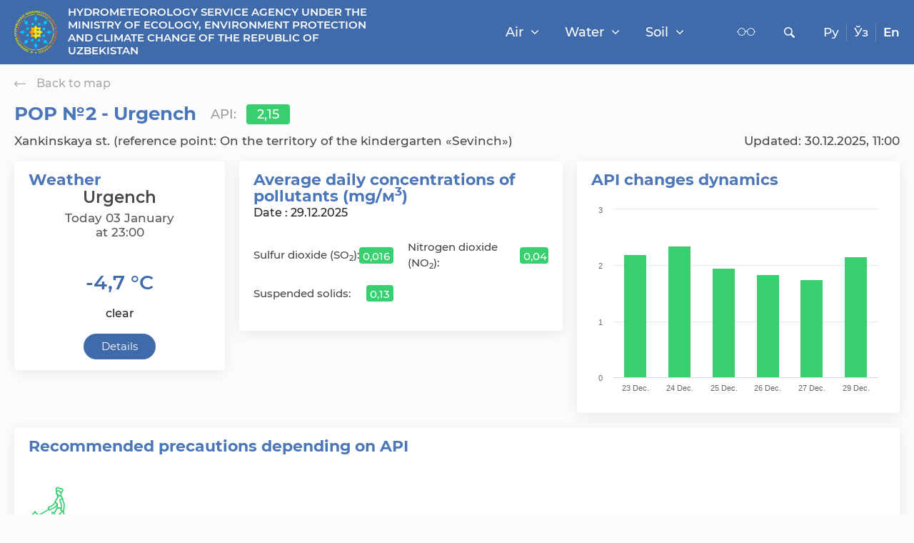

--- FILE ---
content_type: text/html; charset=utf-8
request_url: https://monitoring.meteo.uz/en/map/view/62
body_size: 7670
content:

<!DOCTYPE html>
<html prefix="og: http://ogp.me/ns#" class="boxed en">
<head>
<meta charset="utf-8" />
<meta http-equiv="X-UA-Compatible" content="IE=edge" />
<meta name="viewport" content="width=device-width, initial-scale=1.0, maximum-scale=1.0, user-scalable=no" /> 
<meta name="format-detection" content="telephone=no"/>
<link rel="shortcut icon" href="https://monitoring.meteo.uz/assets/public/images/favicon.png" />
<title>РОР №2 - Urgench</title>
<meta property="og:title" content="Monitoring of environmental pollution in the Republic of Uzbekistan" />
<meta property="og:url" content="https://monitoring.meteo.uz/" />
<meta property="og:type" content="website" />
<meta property='og:image' content='https://monitoring.meteo.uz/assets/public/images/fb.png?v=0.1' /><meta property="og:image:width" content="200" />
<meta property="og:image:height" content="200" />
<meta name="robots" content="index, follow"/>
<script>
  site_url = 'https://monitoring.meteo.uz/en/';
  base_url = 'https://monitoring.meteo.uz/';
  resource = 'https://monitoring.meteo.uz/assets/public/';
  mobile_menu = 'Menu';
  lang = 'en';
  sel = 'map_view';
</script>    


<link rel="stylesheet" href="https://monitoring.meteo.uz/assets/public/fonts/montserrat/stylesheet.css">
<!--<link rel="stylesheet" href="https://monitoring.meteo.uz/assets/public/fonts/Neris/stylesheet.css">-->
<link rel="stylesheet" href="https://monitoring.meteo.uz/assets/public/fonts/font-awesome/css/font-awesome.css">
<link rel="stylesheet" href="https://monitoring.meteo.uz/assets/public/fonts/icomoon/style.css">
<link rel="stylesheet" href="https://monitoring.meteo.uz/assets/public/bootstrap/css/bootstrap.min.css">
<link rel="stylesheet" href="https://monitoring.meteo.uz/assets/public/bootstrap/css/bootstrap-select.min.css">
<link rel="stylesheet" href="https://monitoring.meteo.uz/assets/public/css/owl.carousel.min.css">
<link rel="stylesheet" href="https://monitoring.meteo.uz/assets/public/css/owl.theme.default.min.css">
<link rel='stylesheet' href='https://monitoring.meteo.uz/assets/public/fancybox-master/dist/jquery.fancybox.min.css' type='text/css' />
<link rel="stylesheet" href="https://monitoring.meteo.uz/assets/public/magnific-popup/magnific-popup.css?v=0.1" />
<link rel="stylesheet" href="https://monitoring.meteo.uz/assets/public/css/animate.css">
<link rel="stylesheet" href="https://monitoring.meteo.uz/assets/public/css/aos.css">

<link href="https://monitoring.meteo.uz/assets/public/js/spec/special_view.css?ver=1767472748" rel="stylesheet" />
<link href="https://monitoring.meteo.uz/assets/public/js/spec/site.min.css?v=0.1" rel="stylesheet" />

<link rel="stylesheet" href="https://monitoring.meteo.uz/assets/public/menu/mmenu_new.css?v=1767472748" media="screen" />

<link rel="stylesheet" type="text/css" href="https://monitoring.meteo.uz/assets/public/js/slider-pro/dist/css/slider-pro.min.css" media="screen"/>

<link rel="stylesheet" href="https://monitoring.meteo.uz/assets/public/menu/smartmenus.bootstrap-4.css?v=1767472748"  type="text/css" >
<link rel="stylesheet" href="https://monitoring.meteo.uz/assets/public/css/main.css?v=1767472748">

<link rel="stylesheet" href="https://monitoring.meteo.uz/assets/public/css/media.css?v=1767472748">


<!--<link rel="stylesheet" type="text/css" href="https://monitoring.meteo.uz/assets/public/gs/gspeech.css?v=0.2" />
<link rel="stylesheet" type="text/css" href="https://monitoring.meteo.uz/assets/public/gs/the-tooltip.css?v=0.2" /> -->


<link rel="stylesheet" href="https://monitoring.meteo.uz/assets/public/stacktable/stacktable.css?v=1767472748">

<script src="https://monitoring.meteo.uz/assets/public/js/jquery.js"></script>
<script type="text/javascript" src="https://monitoring.meteo.uz/assets/public/js/slider-pro/dist/js/jquery.sliderPro.min.js"></script>
<script src="https://monitoring.meteo.uz/assets/public/js/owl.carousel.min.js"></script>
<script src="https://monitoring.meteo.uz/assets/public/js/aos.js"></script>
<script src="https://monitoring.meteo.uz/assets/public/magnific-popup/jquery.magnific-popup.js"></script>


<!--[if lt IE 9]>
    <link rel="stylesheet" href="https://monitoring.meteo.uz/assets/public/menu/nav/css/ie8-core.min.css">
    <link rel="stylesheet" href="https://monitoring.meteo.uz/assets/public/menu/nav/css/ie8-layout.min.css">
    <script src="https://monitoring.meteo.uz/assets/public/js/html5shiv.min.js"></script>
    <script src="https://monitoring.meteo.uz/assets/public/js/respond.min.js"></script>
<![endif]-->

</head><body class="pages-wrapper">
	<div class="wrapper ">

<header class="header pages-header">
            <div class="container">
                <div class="header-main">
                    <div class="header-logo">
                        <a href="https://monitoring.meteo.uz/en/">
                            <img src="https://monitoring.meteo.uz/assets/public/images/logo.png" alt="">
                            <div class="header-logo__title">
                               <span>HYDROMETEOROLOGY SERVICE AGENCY UNDER THE MINISTRY OF ECOLOGY, ENVIRONMENT PROTECTION AND CLIMATE CHANGE OF THE REPUBLIC OF UZBEKISTAN</span>
                            </div>
                        </a>
                    </div>
                    
                    <div class="header-settings">
                        <div class="header-menu new-navbar desktop-menu navbar-expand-lg navbar-collapse">
                            <!-- menu -->
                            <ul class="nav navbar-nav" id="main-menu"><li class="dropdown nav-item"><a data-alias="vozduh-" class="dropdown-toggle1  no-link nav-link" href="https://monitoring.meteo.uz/en/menu/vozduh-">Air<i class="fa fa-angle-down" aria-hidden="true"></i></a><ul class="dropdown-menu "><li class="dropdown nav-item-2"><a class="dropdown-item" href="https://monitoring.meteo.uz/en/menu/monitoring-zagrjaznenija-atmosfernogo-vozduha">Air Pollution Monitoring</a><li class="dropdown nav-item-2"><a class="dropdown-item" href="https://monitoring.meteo.uz/en/menu/osnovnye-zagrjazniteli-atmosfernogo-vozduha">Major Air Pollutants</a><li class="dropdown nav-item-2"><a class="dropdown-item" href="https://monitoring.meteo.uz/en/menu/kriterii-kachestva-atmosfernogo-vozduha">Air Pollution Quality Criteria</a><li class="dropdown nav-item-2"><a class="dropdown-item" href="https://monitoring.meteo.uz/en/menu/rekomenduemye-mery-predostorozhnosti-v-zavisimosti-ot-iza-">Recommended precautions depending on API</a><li class="dropdown nav-item-2"><a class="dropdown-item"  href="https://monitoring.meteo.uz/en/news">Useful information</a><li class="dropdown nav-item-2"><a class="dropdown-item"  href="https://monitoring.meteo.uz/en/map">Interactive map of atmospheric air quality</a><li class="dropdown nav-item-2"><a class="dropdown-item" href="https://monitoring.meteo.uz/en/menu/informatsionnye-spravki2"></a><li class="dropdown nav-item-2"><a class="dropdown-item" href="https://monitoring.meteo.uz/en/menu/ekologicheskij-bjulleten"></a><li class="dropdown nav-item-2"><a class="dropdown-item"  href="https://monitoring.meteo.uz/en/map?horiba=true">Data of Horiba</a></ul><li class="dropdown nav-item"><a data-alias="voda" class="dropdown-toggle1  no-link nav-link" href="https://monitoring.meteo.uz/en/menu/voda">Water<i class="fa fa-angle-down" aria-hidden="true"></i></a><ul class="dropdown-menu "><li class="dropdown nav-item-2"><a class="dropdown-item" href="https://monitoring.meteo.uz/en/menu/obschaja-informatsija">General information</a><li class="dropdown nav-item-2"><a class="dropdown-item"  href="https://monitoring.meteo.uz/en/newsletter">Monitoring of surface water pollution</a><li class="dropdown nav-item-2"><a class="dropdown-item" href="https://monitoring.meteo.uz/en/menu/informatsionnye-spravki1"></a></ul><li class="dropdown nav-item"><a data-alias="pochva" class="dropdown-toggle1  no-link nav-link" href="https://monitoring.meteo.uz/en/menu/pochva">Soil<i class="fa fa-angle-down" aria-hidden="true"></i></a><ul class="dropdown-menu "><li class="dropdown nav-item-2"><a class="dropdown-item" href="https://monitoring.meteo.uz/en/menu/obschaja-informatsija-">General information</a><li class="dropdown nav-item-2"><a class="dropdown-item"  href="https://monitoring.meteo.uz/en/soil">Monitoring of soil pollution</a></ul><li class="dropdown nav-item"><a data-alias="" class="dropdown-toggle1   nav-link" href="https://monitoring.meteo.uz/en/menu/"></a></ul>                        </div>  
                                              <div class="mobile-menu">        
                        <a href="#dl-menu" class="openMenu1"><i class="fa fa-bars"></i></a>
                        <div id="dl-menu">
                            <span class="language-mobile">
                                <a href="https://monitoring.meteo.uz/uz/map/view/62" class="item ">Ўз</a>
                                <!--<a href="https://monitoring.meteo.uz/oz/map/view/62" class="item ">O'z</a>-->
                                <a href="https://monitoring.meteo.uz/ru/map/view/62" class="item ">Ру</a>
                                <a href="https://monitoring.meteo.uz/en/map/view/62" class="item active-lang">En</a>
                            </span>
                             <ul><li class="nav-submenu"><a data-alias="vozduh-" class="nav-link no-link" href="https://monitoring.meteo.uz/en/menu/vozduh-">Air</a><ul><li class=""><a href="https://monitoring.meteo.uz/en/menu/monitoring-zagrjaznenija-atmosfernogo-vozduha">Air Pollution Monitoring</a><li class=""><a href="https://monitoring.meteo.uz/en/menu/osnovnye-zagrjazniteli-atmosfernogo-vozduha">Major Air Pollutants</a><li class=""><a href="https://monitoring.meteo.uz/en/menu/kriterii-kachestva-atmosfernogo-vozduha">Air Pollution Quality Criteria</a><li class=""><a href="https://monitoring.meteo.uz/en/menu/rekomenduemye-mery-predostorozhnosti-v-zavisimosti-ot-iza-">Recommended precautions depending on API</a><li class=""><a  href="https://monitoring.meteo.uz/en/news">Useful information</a><li class=""><a  href="https://monitoring.meteo.uz/en/map">Interactive map of atmospheric air quality</a><li class=""><a href="https://monitoring.meteo.uz/en/menu/informatsionnye-spravki2"></a><li class=""><a href="https://monitoring.meteo.uz/en/menu/ekologicheskij-bjulleten"></a><li class=""><a  href="https://monitoring.meteo.uz/en/map?horiba=true">Data of Horiba</a></ul><li class="nav-submenu"><a data-alias="voda" class="nav-link no-link" href="https://monitoring.meteo.uz/en/menu/voda">Water</a><ul><li class=""><a href="https://monitoring.meteo.uz/en/menu/obschaja-informatsija">General information</a><li class=""><a  href="https://monitoring.meteo.uz/en/newsletter">Monitoring of surface water pollution</a><li class=""><a href="https://monitoring.meteo.uz/en/menu/informatsionnye-spravki1"></a></ul><li class="nav-submenu"><a data-alias="pochva" class="nav-link no-link" href="https://monitoring.meteo.uz/en/menu/pochva">Soil</a><ul><li class=""><a href="https://monitoring.meteo.uz/en/menu/obschaja-informatsija-">General information</a><li class=""><a  href="https://monitoring.meteo.uz/en/soil">Monitoring of soil pollution</a></ul><li class=""><a data-alias="" class=" " href="https://monitoring.meteo.uz/en/menu/"></a></ul>                        </div>
                      </div>
                          
                        <div class="header-socials">
                           <!-- <a href="#" class="btn-adaptive"><i class="icons icon-phone"></i></a>-->
                            <a href="#" class="vi-open"><i class="icons icon-eyeglasses" style="font-size: 26px;"></i></a>
                           <!-- <a href="#"  data-toggle="modal" data-target="#volume"><i class="icons icon-audio"></i></a>-->
                        </div>
                          <div class="header-search">
                            <a href="#" class="header-search-button  search-toggle"><i class="icons icon-search"></i> </a>
                        	<div class="thim-widget-courses-searching thim-widget-courses-searching-base">
								<div class="thim-course-search-overlay">
									<div class="courses-searching layout-overlay vi-nopart">
										<div class="search-popup-bg"></div>
										<form action="https://monitoring.meteo.uz/en/search" method="get" accept-charset="utf-8">
										<input type="text" value="" name="word" placeholder="Search" class="thim-s form-control courses-search-input vi-nopart" autocomplete="off">
										<button type="submit" class="vi-nopart"><i class="fa fa-search vi-nopart"></i></button>
										<span class="widget-search-close vi-nopart"></span>
										</form>
										<ul class="courses-list-search list-unstyled search-visible"></ul>
									</div>
								</div>
							</div>
                        </div>
                        <div class="header-lang">
                                        
                                        
                                      <a href="https://monitoring.meteo.uz/ru/map/view/62" >
                                        Ру
                                      </a>
                                      <a href="https://monitoring.meteo.uz/uz/map/view/62" >
                                          Ўз
                                      </a>
                                
                                      <!--  
                                      <a class="dropdown-item" href="https://monitoring.meteo.uz/oz/map/view/62">
                                          O'z
                                      </a>
                                      -->
                                                            
                                      
                                      <a href="https://monitoring.meteo.uz/en/map/view/62" class="active">
                                          En
                                      </a>
                                    
                            <!--<div class="dropdown">
                                  <button class="btn dropdown-toggle lang-change-active" type="button" id="dropdownMenuButton" data-toggle="dropdown" aria-haspopup="true" aria-expanded="false"><span>En</span></button>
                                  <div class="dropdown-menu" aria-labelledby="dropdownMenuButton">
                                                                          <a class="dropdown-item" href="https://monitoring.meteo.uz/uz/map/view/62">
                                          Ўз
                                      </a>
                                                                                                                    <a class="dropdown-item" href="https://monitoring.meteo.uz/oz/map/view/62">
                                          O'z
                                      </a>
                                                                                                                  <a class="dropdown-item" href="https://monitoring.meteo.uz/ru/map/view/62">
                                        Ру
                                      </a>
                                                                                                              </div>
                             </div>-->
                        </div>
                      
                    </div>
                </div>
                
            </div>
        </header>




	
<section class="pages">
  <div class="container">
    <div class="back-main">
      <a href="https://monitoring.meteo.uz/en/map"><i class="icons icon-left-arrow"></i> Back to map</a>
    </div>
    <div class="page-title">
      <h1>РОР №2 - Urgench</h1>
                                    <div class="page-title__info">
              <span>API:</span>
              <span class="badge" style="background:#38cf71">2,15</span>
            </div>
                            </div>
                  <div class="page-subtitle">
        <span>Xankinskaya st. (reference point: On the territory of the kindergarten «Sevinch»)</span>
        <span>Updated: 30.12.2025, 11:00</span>
      </div>
        <div class="pages-main">
      <div class="row">
            <div class="col-xl-3">
      <div class="view-item">
        <div class="view-item__title">
          <h2>Weather</h2>

        </div>
        <div class="pogoda">
                    <h3>Urgench</h3>
                    <h5>Today 03 January<br/> at 23:00</h5>

          <div class="meteo_image">
            <img src="https://meteo.uz/img/weather-icons/wi_clear_night.png" alt=""/>
          </div>
          <div class="temperature">
            <h3>-4,7              &deg;C</h3>
          </div>
          <div class="meteo_code">
            <p>clear</p>
          </div>
          <a href="https://meteo.uz" class="temperature-url"
             target="_blank">Details</a>
        </div>

      </div>
    </div>
    <div class="col-xl-9">
      <div class="row">
        <div class="col-xl-6">
          <div class="view-item">
            <div class="view-item__title">
              <h2>Average daily сoncentrations of pollutants (mg/м<sup>3</sup>)</h2>
            </div>
            <p style="margin-bottom: 0;">Date              : 29.12.2025</p>
            <div class="view-concentrations">
              <ul class="row vi-nopart">
                                                                                        <li class="col-xl-6 vi-nopart">
                      <span class="vi-nopart">Sulfur dioxide (SO<sub>2</sub>):</span>
                      <span class="badge bg-success1 vi-nopart"
                            style="background:#38cf71">0,016</span>
                    </li>
                                                                                                          <li class="col-xl-6 vi-nopart">
                      <span class="vi-nopart">Nitrogen dioxide (NO<sub>2</sub>):</span>
                      <span class="badge bg-success1 vi-nopart"
                            style="background:#38cf71">0,04</span>
                    </li>
                                                                                                                                                                                                                                                  <li class="col-xl-6 vi-nopart">
                      <span class="vi-nopart">Suspended solids:</span>
                      <span class="badge bg-success1 vi-nopart"
                            style="background:#38cf71">0,13</span>
                    </li>
                                                </ul>
            </div>
          </div>
        </div>

                            <script src="https://monitoring.meteo.uz/assets/public/highcharts/highcharts.js"></script>
          <script src="https://monitoring.meteo.uz/assets/public/highcharts/data.js"></script>
          <script src="https://monitoring.meteo.uz/assets/public/highcharts/accessibility.js"></script>
          <div class="col-xl-6">
            <div class="view-item">
              <div class="view-item__title">
                <h2>API changes dynamics</h2>
              </div>
              <div class="view-chart">
                <div id="chart"></div>
              </div>
            </div>
          </div>
          <table id="datatable" style="display: none;">
            <thead>
            <tr>

              <th></th>
              <th>API</th>
              <!--<th>СИ</th>
              <th>СИ</th>-->
            </tr>
            </thead>
            <tbody>
                          <tr>

                <th>

                  23  Dec. <span style="display: none;"></span>                                                                                                            
                                                      </th>
                                
                                                      <td
                      class="data">2.18</td>
                                  
                                

              </tr>
                          <tr>

                <th>

                  24  Dec. <span style="display: none;"></span>                                                                                                            
                                                      </th>
                                
                                                      <td
                      class="data">2.34</td>
                                  
                                

              </tr>
                          <tr>

                <th>

                  25  Dec. <span style="display: none;"></span>                                                                                                            
                                                      </th>
                                
                                                      <td
                      class="data">1.94</td>
                                  
                                

              </tr>
                          <tr>

                <th>

                  26  Dec. <span style="display: none;"></span>                                                                                                            
                                                      </th>
                                
                                                      <td
                      class="data">1.83</td>
                                  
                                

              </tr>
                          <tr>

                <th>

                  27  Dec. <span style="display: none;"></span>                                                                                                            
                                                      </th>
                                
                                                      <td
                      class="data">1.73</td>
                                  
                                

              </tr>
                          <tr>

                <th>

                  29  Dec. <span style="display: none;"></span>                                                                                                            
                                                      </th>
                                
                                                      <td
                      class="data">2.15</td>
                                  
                                

              </tr>
                        </tbody>
          </table>
          <script>

            function chromafunction(val) {
              var roundSi = val;//Math.round(val);
              if ((roundSi >= 0) && (roundSi < 5)) rgba = "#38cf71";
              if ((roundSi >= 5) && (roundSi < 7)) rgba = "#facf39";
              if ((roundSi >= 7) && (roundSi < 14)) rgba = "#f99049";
              if (roundSi >= 14) rgba = "#e02319";

              return {
                css: function () {
                  return rgba;
                }
              }
            }

            Highcharts.addEvent(Highcharts.Chart.prototype, 'render', function colorPoints() {
              var series = this.series;
              for (var i = 0, ie = series.length; i < ie; ++i) {
                var points = series[i].data;
                for (var j = 0, je = points.length; j < je; ++j) {
                  if (points[j].graphic) {
                    points[j].graphic.element.style.fill = chromafunction(points[j].y).css();
                    points[j].graphic.element.style.stroke = chromafunction(points[j].y).css();
                  }
                }
              }
            });
            var myDateFormat = '%e %b';
            Highcharts.chart('chart', {
              data: {
                table: 'datatable',
              },
              chart: {
                type: 'column',
                height: 280
              },
              title: {
                text: null
              },

              subtitle: {
                text: null
              },

              legend: {
                align: 'right',
                verticalAlign: 'middle',
                layout: 'vertical',
                enabled: false
              },
              credits: {
                enabled: false
              },

              yAxis: {
                allowDecimals: false,
                title: {
                  text: null
                },
              },
                            tooltip: {
                formatter: function () {
                                    /*return '<b>' + this.series.name + ':</b>'+this.point.y+'<br/>' + Highcharts.dateFormat('%e %b', this.x);*/
                                    return '<b>' + this.series.name + ':</b>' + this.point.y + '<br/>' + this.point.name;
                  


                }
              }
            });

          </script>
              </div>
    </div>
          <div class="col-12">
    <div class="view-long__item">
      <div class="view-item__title">
        <h2>Recommended precautions depending on API</h2>
      </div>
      <div class="view-recommendations">
        <div class="row">
          <style>
            .recommendations-item__icon i.icons {
              color: #38cf71 !important;
            }
          </style>
                      <div class="col-lg-12 col-sm-6">
              <div class="recommendations-item">
                <div class="recommendations-item__icon">
                  <i class="icons icon-icons-02"></i>
                </div>
                <h3>Continue staying in fresh air as usual. Walking in parks, recreation areas is not limited.</h3>
              </div>
            </div>
                  </div>
      </div>
    </div>
    </div>    </div>
  </div>
      </div>
</section>
 <footer>
    <div class="container">
        <div class="footer-info">
            <div class="row">
                <div class="col-lg-4">
                    <a href="https://monitoring.meteo.uz/en/" class="footer-logo">
                        <img src="https://monitoring.meteo.uz/assets/public/images/logo.png" alt="">
                        <div class="footer-logo__title">
                            <span>HYDROMETEOROLOGY SERVICE AGENCY UNDER THE MINISTRY OF ECOLOGY, ENVIRONMENT PROTECTION AND CLIMATE CHANGE OF THE REPUBLIC OF UZBEKISTAN</span>
                        </div>
                    </a>
                        <div class="footer-mobile">
                        <a href="https://apps.apple.com/us/app/id1533886502" target="_blank"><img src="https://monitoring.meteo.uz/assets/public/images/app.png" alt=""></a>
                        <a href="http://play.google.com/store/apps/details?id=alpha.soft.uzhymet" target="_blank"><img src="https://monitoring.meteo.uz/assets/public/images/play.png" alt="" /></a>
                    </div>
                </div>
                <div class="col-lg-4">
                    <div class="footer-contacts">
                        <!-- <h2>Контакты</h2> -->
                        <ul>
                            <li><strong>Address: </strong><span>100052, Uzbekistan, Tashkent, 1st passage Bodomzor Yuli, 72</span></li>
                            <li><strong>Phone: </strong>
                            <a href="tel:+998712371547">+998 71 237-15-47</a>,
                            <a href="tel:+998712358614">+998 71 235-86-14</a>
                            </li>
                            
                            <li><strong>E-mail: </strong><a href="mailto:uzhymet@meteo.uz"></i>uzhymet@meteo.uz</a></li>
                            <li><a href="https://monitoring.meteo.uz/en/contacts"><strong>Contact us</strong></a></li>
                        </ul>
                    </div>
                </div>
                <div class="col-lg-4">
                    <div class="footer-ctrl">
                        <!-- <span></span>-->
                            <span>The platform was created with the support of Zamin Foundation under the project "Automation of atmospheric air pollution monitoring</span>
                        <img src="https://monitoring.meteo.uz/assets/public/images/zamin.png" alt="">
                    </div>
                </div>
              <div class="col-lg-12">
                  <iframe src="https://www.google.com/maps/embed?pb=!1m18!1m12!1m3!1d2996.160876492785!2d69.2877220765744!3d41.327114971307616!2m3!1f0!2f0!3f0!3m2!1i1024!2i768!4f13.1!3m3!1m2!1s0x38aef4ca8c63b62d%3A0x7328071e6f37ded6!2z0JPQuNC00YDQvtC80LXRgtGG0LXQvdGC0YA!5e0!3m2!1sru!2s!4v1728887153929!5m2!1sru!2s" width="100%" height="450" style="border:0;" allowfullscreen="" loading="lazy" referrerpolicy="no-referrer-when-downgrade"></iframe>
              </div>
            </div>
        </div>
        <div class="footer-copy">
            <div class="row">
                <div class="col-lg-4">
                    <div class="copy">
                        <span>2026. All rights reserved</span>
                    </div>
                </div>
                <div class="col-lg-4">
                                    </div>
                <div class="col-lg-4">
                    <div class="dev">
                        <span>Developed by: <a href="https://osg.uz" target="_blank">Online Service Group</a></span>
                    </div>
                </div>
            </div>
        </div>
    </div>
</footer>




<script src="https://monitoring.meteo.uz/assets/public/bootstrap/js/popper.min.js?v=0.1"></script>
<script src="https://monitoring.meteo.uz/assets/public/bootstrap/js/bootstrap.min.js?v=0.1"></script>
<script src="https://monitoring.meteo.uz/assets/public/bootstrap/js/bootstrap-select.min.js?v=0.1"></script>



<script src="https://monitoring.meteo.uz/assets/public/js/parallax.js"></script>

<script>
    $(function() {
        $('.scrollDown').on('click', function(e) {
        e.preventDefault();
            $('html, body').animate({ scrollTop: $($(this).attr('href')).offset().top}, 600, 'linear');
        });
    });
</script>


<script type='text/javascript' src="https://monitoring.meteo.uz/assets/public/fancybox-master/dist/jquery.fancybox.min.js"></script>


<script src="https://monitoring.meteo.uz/assets/public/menu/jquery.smartmenus.js?v=0.5"></script>
<script type="text/javascript" src="https://monitoring.meteo.uz/assets/public/menu/jquery.smartmenus.bootstrap-4.js?v=0.4"></script>
<script type="text/javascript" src="https://monitoring.meteo.uz/assets/public/send/jquery.textmistake.js?v=1767472748"></script>

<script src="https://monitoring.meteo.uz/assets/public/menu/mmenu_new.js"></script>
<script src="https://monitoring.meteo.uz/assets/public/menu/mmenu.polyfills.js"></script>
<script type="text/javascript" src="https://monitoring.meteo.uz/assets/public/js/spec/specialview.js?v=0.2"></script>
<script src="https://monitoring.meteo.uz/assets/public/stacktable/stacktable.min.js"></script>
<script src="https://monitoring.meteo.uz/assets/public/js/custom.js?v=1767472748"></script>
<script src="https://monitoring.meteo.uz/assets/public/js/main.js?v=1767472748"></script>

 <script>

    $( window ).load(function() {
        $("#dl-menu").css("display", "block");
    });
    AOS.init({
      disable: function() {
        var maxWidth = 767;
        return window.innerWidth < maxWidth;
      }
    });
    
    $(function () {
        $('#filterPoints').selectpicker();
    });
</script>
<script>
    SpecialView.run();
    (function(e){
jQuery(document).textmistake({
'l10n': {
    'title': 'Сообщить автору об опечатке:',
    'urlHint': 'Адрес страницы с ошибкой:',
    'errTextHint': 'Текст с ошибкой:',
    'yourComment': 'Ваш комментарий или корректная версия:',
    'userComment': 'Комментарий от пользователя:',
    'commentPlaceholder': 'Введите комментарий',
    'cancel': 'Отмена',
    'send': 'Send',
    'mailSubject': 'Ошибка в тексте на сайте',
    'mailTitle': 'Ошибка в тексте на сайте',
    'mailSended': 'Уведомление отправлено',
    'mailSendedDesc': 'Ваше уведомление успешно отправлено. Спасибо за ваш отзыв!',
    'mailNotSended': 'Ошибка при отправке',
    'mailNotSendedDesc': 'Увы, но ваше сообщение не было отправлено. Извините что так получилось',
},        
'sendmailUrl': 'https://monitoring.meteo.uz/en/u/enter', 
});
})(jQuery)
</script>

<script>
    $(document).ready(function($){
        $('.local_video').fancybox({
            'autoScale': true, 
            'type': 'iframe', 
            'width': 670, 
            'height': 379,
            padding : 3, 
            helpers : {
                    title: null            
            }
        });
    });
$('.video_src').click(function(){
  var video = $(this).data('value');
  $('.video_source').attr('src', video);
  //var content = $('#video-player');
  var myjs = $('#myjs').html();
  var content = myjs + '<video  id="example_video_1" class="video-js vjs-default-skin" controls preload="none" width="700" height="400" poster="" data-setup=\'{"autoplay": true}\'>' +
  '<source class="video_source" src="'+ video +'" type="video/mp4" />' +
  '<track kind="captions" src="demo.captions.vtt" srclang="en" label="English"></track>' +
  '<track kind="subtitles" src="demo.captions.vtt" srclang="en" label="English"></track>' +
  '</video>';  
  myjs.fancybox({
  padding: 3,
  content: content,
  afterClose: function () {
  $('#example_video_1 source').attr('src', '');
  }
  });
  //$(this).fancybox();
});
$('.no-link').click(function(e){e.preventDefault();});
</script>
<script>
    jQuery(document).ready(function() {
        jQuery(".fancybox").fancybox({
            padding: 3
        });
        jQuery(".fancybox-1").fancybox({
            padding: 8
        });
    });
    $(document).ready(function(){
        $('table').stacktable();
    });
</script>
<script>
document.addEventListener(
        "DOMContentLoaded", () => {
            new Mmenu( "#dl-menu", {
               "extensions": [
                  "position-left",
                  "theme-black",
                  "position-front",
                  "pagedim-black"
               ],
                "navbar": {               
                        "title": "Menu"
                    
                },  
                "navbars" : [
                    {
                        "content": [
                            "close",
                        ]
                    }
                    
                ],            
                    
                              
                         
            });
        }
    );
</script>

</div>
	<!-- Yandex.Metrika counter -->
<script type="text/javascript" >
   (function(m,e,t,r,i,k,a){m[i]=m[i]||function(){(m[i].a=m[i].a||[]).push(arguments)};
   m[i].l=1*new Date();k=e.createElement(t),a=e.getElementsByTagName(t)[0],k.async=1,k.src=r,a.parentNode.insertBefore(k,a)})
   (window, document, "script", "https://mc.yandex.ru/metrika/tag.js", "ym");

   ym(83964325, "init", {
        clickmap:true,
        trackLinks:true,
        accurateTrackBounce:true,
        webvisor:true
   });
</script>
<noscript><div><img src="https://mc.yandex.ru/watch/83964325" style="position:absolute; left:-9999px;" alt="" /></div></noscript>
<!-- /Yandex.Metrika counter -->
</body>
</html>


--- FILE ---
content_type: text/css
request_url: https://monitoring.meteo.uz/assets/public/fonts/icomoon/style.css
body_size: 634
content:
@font-face {
  font-family: 'icomoon';
  src:  url('fonts/icomoon.eot?idqx7j');
  src:  url('fonts/icomoon.eot?idqx7j#iefix') format('embedded-opentype'),
    url('fonts/icomoon.ttf?idqx7j') format('truetype'),
    url('fonts/icomoon.woff?idqx7j') format('woff'),
    url('fonts/icomoon.svg?idqx7j#icomoon') format('svg');
  font-weight: normal;
  font-style: normal;
  font-display: block;
}

[class^="icon-"], [class*=" icon-"] {
  /* use !important to prevent issues with browser extensions that change fonts */
  font-family: 'icomoon' !important;
  speak: never;
  font-style: normal;
  font-weight: normal;
  font-variant: normal;
  text-transform: none;
  line-height: 1;

  /* Better Font Rendering =========== */
  -webkit-font-smoothing: antialiased;
  -moz-osx-font-smoothing: grayscale;
}

.icon-left-arrow:before {
  content: "\e91b";
}
.icon-agenda:before {
  content: "\e919";
}
.icon-map:before {
  content: "\e91a";
}
.icon-air-pollution:before {
  content: "\e900";
}
.icon-close:before {
  content: "\e901";
}
.icon-eyeglasses:before {
  content: "\e902";
}
.icon-gps:before {
  content: "\e903";
}
.icon-high-temperature:before {
  content: "\e904";
}
.icon-icons-02:before {
  content: "\e905";
}
.icon-icons-03:before {
  content: "\e906";
}
.icon-icons-04:before {
  content: "\e907";
}
.icon-icons-05:before {
  content: "\e908";
}
.icon-increase:before {
  content: "\e909";
}
.icon-logout:before {
  content: "\e90a";
}
.icon-mail:before {
  content: "\e90b";
}
.icon-park:before {
  content: "\e90c";
}
.icon-phone:before {
  content: "\e90d";
}
.icon-placeholder:before {
  content: "\e90e";
}
.icon-pressure:before {
  content: "\e90f";
}
.icon-question:before {
  content: "\e910";
}
.icon-search:before {
  content: "\e911";
}
.icon-shield:before {
  content: "\e912";
}
.icon-sun:before {
  content: "\e913";
}
.icon-tree:before {
  content: "\e914";
}
.icon-water:before {
  content: "\e915";
}
.icon-watering-can:before {
  content: "\e916";
}
.icon-wind:before {
  content: "\e917";
}
.icon-window:before {
  content: "\e918";
}


--- FILE ---
content_type: text/css
request_url: https://monitoring.meteo.uz/assets/public/js/spec/special_view.css?ver=1767472748
body_size: 1115
content:
.gray-v #mapContainer, .gray-v .water-item .badge, .gray-v .cat-item .line, .gray-v .maps-info__info ul li span.block, .gray-v .maps-info__item-footer p span.badge, .gray-v .points-item .badge, .gray-v .maps-info__item ul li i.icons, .gray-v .page-title__info span.badge, .gray-v .view-weather ul li span > i.icons, .gray-v .recommendations-item__icon i.icons, .gray-v .view-concentrations ul span.badge, .gray-v #chart svg, .gray-v .osg-wrap a{filter: grayscale(100%);}
#VisualHeader{z-index: 0 !important;}
.special-view .courses-searching button{background: #000;}
.special-view .mycluster{color: #fff !important;}

.vi-color1 header.header, .vi-color1 footer, .vi-color1 .new-navbar .nav-item .dropdown-menu{background: #fff;}
.vi-color1 .footer-mobile img{background: #000;}
.vi-color1 .new-navbar .nav-item > .dropdown-menu::before{border-bottom-color: #fff;}
.vi-color1 .new-navbar .dropdown-menu .nav-item-2 a.dropdown-item{border-color: #f1f1f1;}
.vi-color1 .pages-content .content table tbody tr:first-child, .vi-color1 .water-head, .vi-color1 .cat-head{background-color: rgb(243, 243, 243);}
.vi-color1 .filter-main__button .btn, .vi-color1 .pogoda .temperature-url{background: #ebebeb;}
.vi-color1 .maps-info__item h2{color:#000;}
.vi-color1 #captcha_contacts_button, .vi-color1 #contactMSG{background: #ededed;}

body.vi-color2, .vi-color2 header.header, .vi-color2 .map-url a, .vi-color2 .leaflet-bar a, .vi-color2 .leaflet-bar a:hover, .vi-color2 footer, .vi-color2 .mfp-content .white-popup{background: #000 !important;}
.vi-color2 .leaflet-bar a, .vi-color2 .leaflet-bar a:hover{color: #fff;}
.vi-color2 .about-left a{border-color: #fff;}
.vi-color2 .about-item, .vi-color2 .news-item, .vi-color2 .region-item, .vi-color2 .news-view .content, .vi-color2 .new-navbar .nav-item .dropdown-menu, .vi-color2 .pages-content{background-color: #242424;}
.vi-color2 .new-navbar .nav-item > .dropdown-menu::before{border-bottom-color: #242424;}
.vi-color2 .new-navbar .dropdown-menu .nav-item-2 a.dropdown-item{border-color: #f1f1f1;}

.vi-color2 .pages-content .content table tbody tr:first-child, .vi-color2 .pages-content .content table tbody tr, .vi-color2 .water-head, .vi-color2 .water-item, .vi-color2 .cat-head, .vi-color2 .cat-item{background-color: rgb(58, 58, 58);}

.vi-color2 .pages-content .content table tbody tr{border-bottom-color:#242424;}

.vi-color2 .filter-main__button .btn, .vi-color2 .newsletter-filter .dropdown-menu, .vi-color2 .maps-info__urls a, .vi-color2 .maps-info__info, .vi-color2 a.all-regions__item, .vi-color2 .points-head, .vi-color2 .points-item, .vi-color2 .modal-title__settings .dropdown-menu, .vi-color2 .maps-info__item, .vi-color2 .view-item, .vi-color2 .view-long__item{background: #343434 !important;}

.vi-color2 .maps-info__item h2, .vi-color2 .maps-info__item p, .vi-color2 .maps-info__item ul li, .vi-color2 .maps-info__item-footer p, .vi-color2 .maps-info__item-footer a, .vi-color2 .view-weather ul li, .vi-color2 .view-concentrations ul li{color: #fff;}

.vi-color2 .filter-main .dropdown-item.active, .vi-color2 .filter-main .dropdown-item:active, .vi-color2 .modal-title__settings .dropdown-item.active, .vi-color2 .modal-title__settings .dropdown-item:active{background-color: #585858;}

.vi-color2 .points-item .art i.icons{color: #fff;}


body.vi-color3, .vi-color3 header.header, .vi-color3 .map-url a, .vi-color3 .leaflet-bar a, .vi-color3 .leaflet-bar a:hover, .vi-color3 footer, .vi-color3 .mfp-content .white-popup{background: #000 !important;}
.vi-color3 .leaflet-bar a, .vi-color3 .leaflet-bar a:hover{color: #fff;}
.vi-color3 .about-left a{border-color: #fff;}
.vi-color3 .about-item, .vi-color3 .news-item, .vi-color3 .region-item, .vi-color3 .news-view .content, .vi-color3 .new-navbar .nav-item .dropdown-menu, .vi-color3 .pages-content{background-color: #242424;}
.vi-color3 .new-navbar .nav-item > .dropdown-menu::before{border-bottom-color: #242424;}
.vi-color3 .new-navbar .dropdown-menu .nav-item-2 a.dropdown-item{border-color: #f1f1f1;}

.vi-color3 .pages-content .content table tbody tr:first-child, .vi-color3 .pages-content .content table tbody tr, .vi-color3 .water-head, .vi-color3 .water-item, .vi-color3 .cat-head, .vi-color3 .cat-item{background-color: rgb(58, 58, 58);}

.vi-color3 .pages-content .content table tbody tr{border-bottom-color:#242424;}

.vi-color3 .filter-main__button .btn, .vi-color3 .newsletter-filter .dropdown-menu, .vi-color3 .maps-info__urls a, .vi-color3 .maps-info__info, .vi-color3 a.all-regions__item, .vi-color3 .points-head, .vi-color3 .points-item, .vi-color3 .modal-title__settings .dropdown-menu, .vi-color3 .maps-info__item, .vi-color3 .view-item, .vi-color3 .view-long__item{background: #343434 !important;}

.vi-color3 .maps-info__item h2, .vi-color3 .maps-info__item p, .vi-color3 .maps-info__item ul li, .vi-color3 .maps-info__item-footer p, .vi-color3 .maps-info__item-footer a, .vi-color3 .view-weather ul li, .vi-color3 .view-concentrations ul li{color: #a9e44d;}

.vi-color3 .filter-main .dropdown-item.active, .vi-color3 .filter-main .dropdown-item:active, .vi-color3 .modal-title__settings .dropdown-item.active, .vi-color3 .modal-title__settings .dropdown-item:active{background-color: #585858;}

.vi-color3 .points-item .art i.icons{color: #fff;}
.vi-color2 .pogoda .temperature-url, .vi-color3 .pogoda .temperature-url{
        background: #040404;
}
.vi-color2 #captcha_contacts_button, .vi-color2 #contactMSG, .vi-color3 #captcha_contacts_button, .vi-color3 #contactMSG{background: #040404;}


--- FILE ---
content_type: text/css
request_url: https://monitoring.meteo.uz/assets/public/js/spec/site.min.css?v=0.1
body_size: 960
content:
#VisualHeader{font-family:Arial,sans-serif;font-size:14px;letter-spacing:0;line-height:normal !important;position:relative;text-shadow:none;text-align:center;top:0;margin:0 auto;z-index:999999;background-color:white;display:none}#VisualHeader .vi_panel{position:relative;border:1px solid #FBF5F6;border-radius:15px;display:inline-block;color:#000;margin:0 auto;text-shadow:#fff 0 1px 0;padding:2px;/*height:50px*/}#VisualHeader .vi_panel #vi-fontsize{display:inline-block;padding:5px}#VisualHeader .vi_panel #vi-fontsize a{color:#000;letter-spacing:0;margin:2px;outline:0;padding:5px;text-decoration:none}#VisualHeader .vi_panel #vi-fontsize a:hover{background-color:#000;border-radius:3px;color:#fff}#VisualHeader .vi_panel #vi-fontsize .active{outline:0;background-color:#000;color:#fff;position:relative;border-radius:3px}#VisualHeader .vi_panel #vi-fontsize #vi-fontsize-smallest{font-size:14px}#VisualHeader .vi_panel #vi-fontsize #vi-fontsize-small{font-size:16px}#VisualHeader .vi_panel #vi-fontsize #vi-fontsize-normal{font-size:18px}#VisualHeader .vi_panel #vi-fontsize #vi-fontsize-big{font-size:22px}#VisualHeader .vi_panel #vi-fontsize #vi-fontsize-bigest{font-size:26px}#VisualHeader .vi_panel #vi-image{display:inline-block;padding:5px;font-size:25px;color:black}#VisualHeader .vi_panel #vi-image a{color:black;width:26px}#VisualHeader .vi_panel #vi-image a img{padding-bottom:5px}#VisualHeader .vi_panel #vi-image .active{/*border:2px dashed black;*/border-left:none;border-right:none}#VisualHeader .vi_panel #vi-image a:hover{color:#2a1ca1}#VisualHeader .vi_panel #vi-colors{display:inline-block;padding:5px;font-size:20px}#VisualHeader .vi_panel #vi-colors a{color:#000;letter-spacing:0;margin:2px;outline:0;padding:5px;text-decoration:none}#VisualHeader .vi_panel #vi-colors a:hover{}#VisualHeader .vi_panel #vi-colors .active{font-size:25px}#VisualHeader .vi_panel #vi-colors #vi-color1{background-color:#fff;color:#000;border:1px solid #000;border-radius:3px;font-weight:700;text-shadow:none}#VisualHeader .vi_panel #vi-colors #vi-color2{background-color:#000;color:#fff;border:1px solid #000;border-radius:3px;font-weight:700;text-shadow:none}#VisualHeader .vi_panel #vi-colors #vi-color3{background-color:#3b2716;color:#a9e44d;border:1px solid #000;border-radius:3px;font-weight:700;text-shadow:none}#VisualHeader .vi_panel #vi-close{display:inline-block;padding:5px 10px;font-size:20px}

#vi-image3{display: none;}
#VisualHeader .vi_panel {
    border: 0;
    border-bottom: 1px solid #FBF5F6;
    padding: 2px 0;
}
#VisualHeader .vi_panel > span{
    width: 25%;
    float: left;
}
#VisualHeader .vi_panel span.spec-title{
    font-size: 16px;
    margin-top: 8px;
    display: block;
    float: left;
}
#vi-close{
    cursor: pointer;    
}
#vi-close span{
    font-size: 16px;
    border-bottom: 1px dotted;
    padding-bottom: 2px;
}
#VisualHeader .vi_panel #vi-close {
    display: inline-block;
    padding: 13px 10px;
    font-size: 12px;
    float: right;
    text-align: right;
    padding-right: 0;
}
#VisualHeader .vi_panel #vi-colors {
    display: inline-block;
    padding: 5px;
    font-size: 12px;
    width: 20%;
}
#VisualHeader .vi_panel #vi-colors #vi-color1 {
    background-color: #fff;
    color: #000;
    border: 1px solid #000;
    border-radius: 3px;
    font-weight: 700;
    text-shadow: none;
    display: block;
    float: left;
        margin: 2px 5px;
}
#VisualHeader .vi_panel #vi-colors #vi-color2 {
    background-color: #000;
    color: #fff;
    border: 1px solid #000;
    border-radius: 3px;
    font-weight: 700;
    text-shadow: none;
    display: block;
    float: left;
    margin: 2px 5px;
}
#VisualHeader .vi_panel #vi-colors #vi-color3 {
    background-color: #3b2716;
    color: #a9e44d;
    border: 1px solid #000;
    border-radius: 3px;
    font-weight: 700;
    text-shadow: none;
    display: block;
    float: left;
    margin: 2px 5px;
}
#VisualHeader .vi_panel #vi-colors .active {
    font-size: 12px;
    transform: scale(1.1);
}
#VisualHeader .vi_panel #vi-image a img {
    padding-bottom: 0;
    width: 30px;
}
#VisualHeader .vi_panel #vi-image a {
    color: black;
    width: 26px;
    float: left;
    margin: 0 5px;
}
#VisualHeader .vi_panel #vi-image .active {
    /* border: 2px dashed black; */
    border-left: none;
    border-right: none;
    transform: scale(1.15);
}

--- FILE ---
content_type: text/css
request_url: https://monitoring.meteo.uz/assets/public/menu/mmenu_new.css?v=1767472748
body_size: 7490
content:
.language-mobile {   
    display: flex;
    justify-content: center;
    position: absolute;
    top: 0;
    height: 40px;
    align-items: center;
}

.mm-wrapper_opening .mobile-menu {
    display: block;
}
a.mm-btn.mm-btn_close.mm-navbar__btn {
    /* float: right; */
    position: absolute;
    right: 0;
}
#dl-menu{display: none;}
.language-mobile a.item {
    margin: 0 0 0 20px;
}
 #close-button {
    left: -20px;
    top: 10px;
    position: absolute;
    cursor: pointer;
    height: 25px;
    margin: 0 7px 0 0;
    
    }
    #close-button span{
        transform-origin: 0% 0%;
    }
  
    .dl-menu_hambergurX span:first-child {
        transform-origin: 0% 0%;
        width: 20px;
    }
    .dl-menu_hambergurX span:nth-child(2) {
        top: 12px;
        transform: rotate(-45deg) translate(0, -1px);
        right: 3px;
        position: absolute;
        width: 20px;
   
    }
    .dl-menu_hambergurX span:nth-child(3) {
        opacity: 0;
        transform: rotate(0deg) scale(0.2, 0.2);
        width: 20px;
    }
    .dl-menu_hambergurX span {
        display: block!important;
        width: 25px;
        height: 3px;
        margin-bottom: 4px;
        position: relative;
        background: #fff;
        border-radius: 3px;
        z-index: 1;
        transform-origin: 4px 0px;
        transition: transform 0.5s cubic-bezier(0.77,0.2,0.05,1.0), background 0.5s cubic-bezier(0.77,0.2,0.05,1.0), opacity 0.55s ease;
        opacity: 1;
        transform: rotate(45deg) translate(-2px, -1px);
    }
   
.mm-menu_theme-white {
	--mm-color-border: rgba( 0, 0, 0, 0.1);
	--mm-color-button: rgba( 0, 0, 0, 0.3);
	--mm-color-text: rgba( 0, 0, 0, 0.7);
	--mm-color-text-dimmed: rgba( 0, 0, 0, 0.3);
	--mm-color-background: #fff;
	--mm-color-background-highlight: rgba( 0, 0, 0, 0.06);
	--mm-color-background-emphasis: rgba( 0, 0, 0, 0.03);
	--mm-shadow: 0 0 10px rgba( 0, 0, 0, 0.2)
}

.mm-menu_theme-dark {
	--mm-color-border: rgba( 0, 0, 0, 0.3);
	--mm-color-button: rgba( 255, 255, 255, 0.4);
	--mm-color-text: rgba( 255, 255, 255, 0.85);
	--mm-color-text-dimmed: rgba( 255, 255, 255, 0.4);
	--mm-color-background: #333;
	--mm-color-background-highlight: rgba( 255, 255, 255, 0.08);
	--mm-color-background-emphasis: rgba( 0, 0, 0, 0.1);
	--mm-shadow: 0 0 20px rgba( 0, 0, 0, 0.5)
}

.mm-menu_theme-black {
	--mm-color-border: rgba( 255, 255, 255, 0.25);
	--mm-color-button: rgba( 255, 255, 255, 0.4);
	--mm-color-text: rgba( 255, 255, 255, 0.75);
	--mm-color-text-dimmed: rgba( 255, 255, 255, 0.4);
	--mm-color-background: #000;
	--mm-color-background-highlight: rgba( 255, 255, 255, 0.2);
	--mm-color-background-emphasis: rgba( 255, 255, 255, 0.15);
	--mm-shadow: none
}

:root {
	--mm-line-height: 20px;
	--mm-listitem-size: 44px;
	--mm-navbar-size: 44px;
	--mm-offset-top: 0;
	--mm-offset-right: 0;
	--mm-offset-bottom: 0;
	--mm-offset-left: 0;
	--mm-color-border: rgba(0, 0, 0, 0.1);
	--mm-color-button: rgba(0, 0, 0, 0.3);
	--mm-color-text: rgba(0, 0, 0, 0.75);
	--mm-color-text-dimmed: rgba(0, 0, 0, 0.3);
	--mm-color-background: #f3f3f3;
	--mm-color-background-highlight: rgba(0, 0, 0, 0.05);
	--mm-color-background-emphasis: rgba(255, 255, 255, 0.4);
	--mm-shadow: 0 0 10px rgba(0, 0, 0, 0.3)
}

.mm-hidden {
	display: none!important
}

.mm-wrapper {
	overflow-x: hidden;
	position: relative
}

.mm-menu {
	top: 0;
	right: 0;
	bottom: 0;
	left: 0;
	border-color: rgba(0, 0, 0, .1);
	color: rgba(0, 0, 0, .75);
	line-height: 20px;
	display: -webkit-box;
	display: -ms-flexbox;
	display: flex;
	-webkit-box-orient: vertical;
	-webkit-box-direction: normal;
	-ms-flex-direction: column;
	flex-direction: column;
	padding: 0;
	margin: 0;
	-webkit-box-sizing: border-box;
	box-sizing: border-box;
	position: absolute;
	top: var(--mm-offset-top);
	right: var(--mm-offset-right);
	bottom: var(--mm-offset-bottom);
	left: var(--mm-offset-left);
	z-index: 0;
	background: #406bab; /*var(--mm-color-background);*/
	border-color: var(--mm-color-border);
	color: var(--mm-color-text);
	line-height: var(--mm-line-height);
	-webkit-tap-highlight-color: var(--mm-color-background-emphasis);
	-webkit-font-smoothing: antialiased;
	-moz-osx-font-smoothing: grayscale
}

.mm-menu a,
.mm-menu a:active,
.mm-menu a:hover,
.mm-menu a:link,
.mm-menu a:visited {
	text-decoration: none;
	color: #ffffff;
}

[dir=rtl] .mm-menu {
	direction: rtl
}

.mm-panel {
/*	background: #f3f3f3;*/
	border-color: rgba(0, 0, 0, .1);
	color: rgba(0, 0, 0, .75);
	z-index: 0;
	-webkit-box-sizing: border-box;
	box-sizing: border-box;
	width: 100%;
	-webkit-overflow-scrolling: touch;
	overflow: scroll;
	overflow-x: hidden;
	overflow-y: auto;
	background: #406bab;/*var(--mm-color-background);*/
	border-color: var(--mm-color-border);
	color: var(--mm-color-text);
	-webkit-transform: translate3d(100%, 0, 0);
	transform: translate3d(100%, 0, 0);
	-webkit-transition: -webkit-transform .4s ease;
	transition: -webkit-transform .4s ease;
	-o-transition: transform .4s ease;
	transition: transform .4s ease;
	transition: transform .4s ease, -webkit-transform .4s ease
}

.mm-panel:after {
	height: 44px
}

.mm-panel:not(.mm-hidden) {
	display: block
}

.mm-panel:after {
	content: '';
	display: block;
	height: var(--mm-listitem-size)
}

.mm-panel_opened {
	z-index: 1;
	-webkit-transform: translate3d(0, 0, 0);
	transform: translate3d(0, 0, 0)
}

.mm-panel_opened-parent {
	-webkit-transform: translate3d(-30%, 0, 0);
	transform: translate3d(-30%, 0, 0)
}

.mm-panel_highest {
	z-index: 2
}

.mm-panel_noanimation {
	-webkit-transition: none!important;
	-o-transition: none!important;
	transition: none!important
}

.mm-panel_noanimation.mm-panel_opened-parent {
	-webkit-transform: translate3d(0, 0, 0);
	transform: translate3d(0, 0, 0)
}

.mm-panels>.mm-panel {
	position: absolute;
	left: 0;
	right: 0;
	top: 0;
	bottom: 0
}

.mm-panel__content {
	padding: 20px 20px 0
}

.mm-panels {
	background: #f3f3f3;
	border-color: rgba(0, 0, 0, .1);
	color: rgba(0, 0, 0, .75);
	position: relative;
	height: 100%;
	-webkit-box-flex: 1;
	-ms-flex-positive: 1;
	flex-grow: 1;
	overflow: hidden;
	background: var(--mm-color-background);
	border-color: var(--mm-color-border);
	color: var(--mm-color-text)
}

[dir=rtl] .mm-panel:not(.mm-panel_opened) {
	-webkit-transform: translate3d(-100%, 0, 0);
	transform: translate3d(-100%, 0, 0)
}

[dir=rtl] .mm-panel.mm-panel_opened-parent {
	-webkit-transform: translate3d(30%, 0, 0);
	transform: translate3d(30%, 0, 0)
}

.mm-listitem_vertical>.mm-panel {
	display: none;
	width: 100%;
	padding: 10px 0 10px 10px;
	-webkit-transform: none!important;
	-ms-transform: none!important;
	transform: none!important
}

.mm-listitem_vertical>.mm-panel:after,
.mm-listitem_vertical>.mm-panel:before {
	content: none;
	display: none
}

.mm-listitem_opened>.mm-panel {
	display: block
}

.mm-listitem_vertical>.mm-listitem__btn {
	height: 44px;
	height: var(--mm-listitem-size);
	bottom: auto
}

.mm-listitem_vertical .mm-listitem:last-child:after {
	border-color: transparent
}

.mm-listitem_opened>.mm-listitem__btn:after {
	-webkit-transform: rotate(225deg);
	-ms-transform: rotate(225deg);
	transform: rotate(225deg);
	right: 19px
}

.mm-btn {
	-webkit-box-flex: 0;
	-ms-flex-positive: 0;
	flex-grow: 0;
	-ms-flex-negative: 0;
	flex-shrink: 0;
	position: relative;
	-webkit-box-sizing: border-box;
	box-sizing: border-box;
	width: 50px;
	padding: 0
}

.mm-btn:after,
.mm-btn:before {
	border: 2px solid rgba(0, 0, 0, .3);
	border: 2px solid var(--mm-color-button)
}

.mm-btn_next:after,
.mm-btn_prev:before {
	content: '';
	border-bottom: none;
	border-right: none;
	-webkit-box-sizing: content-box;
	box-sizing: content-box;
	display: block;
	width: 8px;
	height: 8px;
	margin: auto;
	position: absolute;
	top: 0;
	bottom: 0
}

.mm-btn_prev:before {
	-webkit-transform: rotate(-45deg);
	-ms-transform: rotate(-45deg);
	transform: rotate(-45deg);
	left: 23px;
	right: auto
}

.mm-btn_next:after {
	-webkit-transform: rotate(135deg);
	-ms-transform: rotate(135deg);
	transform: rotate(135deg);
	right: 23px;
	left: auto
}

.mm-btn_close:after,
.mm-btn_close:before {
	content: '';
	-webkit-box-sizing: content-box;
	box-sizing: content-box;
	display: block;
	width: 5px;
	height: 5px;
	margin: auto;
	position: absolute;
	top: 0;
	bottom: 0;
	-webkit-transform: rotate(-45deg);
	-ms-transform: rotate(-45deg);
	transform: rotate(-45deg)
}

.mm-btn_close:before {
	border-right: none;
	border-bottom: none;
	right: 18px
}

.mm-btn_close:after {
	border-left: none;
	border-top: none;
	right: 25px
}

[dir=rtl] .mm-btn_next:after {
	-webkit-transform: rotate(-45deg);
	-ms-transform: rotate(-45deg);
	transform: rotate(-45deg);
	left: 23px;
	right: auto
}

[dir=rtl] .mm-btn_prev:before {
	-webkit-transform: rotate(135deg);
	-ms-transform: rotate(135deg);
	transform: rotate(135deg);
	right: 23px;
	left: auto
}

[dir=rtl] .mm-btn_close:after,
[dir=rtl] .mm-btn_close:before {
	right: auto
}

[dir=rtl] .mm-btn_close:before {
	left: 25px
}

[dir=rtl] .mm-btn_close:after {
	left: 18px
}

.mm-navbar {
	min-height: 44px;
	border-bottom: 1px solid rgba(0, 0, 0, .1);
	background: #f3f3f3;
	color: rgba(0, 0, 0, .3);
	display: -webkit-box;
	display: -ms-flexbox;
	display: flex;
	min-height: var(--mm-navbar-size);
	border-bottom: 1px solid var(--mm-color-border);
	background: #406bab;/*var(--mm-color-background);*/
	color: var(--mm-color-text-dimmed);
	text-align: center;
	opacity: 1;
	-webkit-transition: opacity .4s ease;
	-o-transition: opacity .4s ease;
	transition: opacity .4s ease
}

.mm-navbar>* {
	min-height: 44px
}

@supports ((position:-webkit-sticky) or (position:sticky)) {
	.mm-navbar_sticky {
		position: -webkit-sticky;
		position: sticky;
		top: 0;
		z-index: 1
	}
}

.mm-navbar>* {
	-webkit-box-flex: 1;
	-ms-flex-positive: 1;
	flex-grow: 1;
	display: -webkit-box;
	display: -ms-flexbox;
	display: flex;
	-webkit-box-align: center;
	-ms-flex-align: center;
	align-items: center;
	-webkit-box-pack: center;
	-ms-flex-pack: center;
	justify-content: center;
	-webkit-box-sizing: border-box;
	box-sizing: border-box
}

.mm-navbar__btn {
	-webkit-box-flex: 0;
	-ms-flex-positive: 0;
	flex-grow: 0
}

.mm-navbar__title {
	-o-text-overflow: ellipsis;
	text-overflow: ellipsis;
	white-space: nowrap;
	overflow: hidden;
	-webkit-box-flex: 1;
	-ms-flex: 1 1 50%;
	flex: 1 1 50%;
	display: -webkit-box;
	display: -ms-flexbox;
	display: flex;
	padding-left: 20px;
	padding-right: 20px
}

.mm-navbar__title:not(:last-child) {
	padding-right: 0
}

.mm-navbar__btn:not(.mm-hidden)+.mm-navbar__title {
	padding-left: 0
}

.mm-navbar__btn:not(.mm-hidden)+.mm-navbar__title:last-child {
	padding-right: 50px
}

[dir=rtl] .mm-navbar {
	-webkit-box-orient: horizontal;
	-webkit-box-direction: reverse;
	-ms-flex-direction: row-reverse;
	flex-direction: row-reverse
}

.mm-listview {
	list-style: none;
	display: block;
	padding: 0;
	margin: 0
}

.mm-listitem {
	color: rgba(0, 0, 0, .75);
	/*border-color: rgba(0, 0, 0, .1);*/
	color: #fff;/*var(--mm-color-text);*/
	border-color: #567fbb;/*var(--mm-color-border)*/;
	list-style: none;
	display: block;
	padding: 0;
	margin: 0;
	position: relative;
	display: -webkit-box;
	display: -ms-flexbox;
	display: flex;
	-ms-flex-wrap: wrap;
	flex-wrap: wrap
}

.mm-listitem:after {
	content: '';
	border-color: inherit;
	border-bottom-width: 1px;
	border-bottom-style: solid;
	display: block;
	position: absolute;
	left: 20px;
	right: 0;
	bottom: 0
}

.mm-listitem a,
.mm-listitem a:hover {
	text-decoration: none
}
.mm-listitem a:hover, .mm-listitem:hover a{color: #ffffff ;}
.mm-listitem__btn,
.mm-listitem__text {
	padding: 12px;
	display: block;
	padding: calc((var(--mm-listitem-size) - var(--mm-line-height))/ 2);
	padding-left: 0;
	padding-right: 0;
	color: inherit
}

.mm-listitem__text {
	-o-text-overflow: ellipsis;
	text-overflow: ellipsis;
	white-space: pre-wrap;
	overflow: hidden;
	padding-left: 20px;
	padding-right: 10px;
	-webkit-box-flex: 1;
	-ms-flex-positive: 1;
	flex-grow: 1;
	-ms-flex-preferred-size: 10%;
	flex-basis: 10%
}

.mm-listitem__btn {
	background: rgba(3, 2, 1, 0);
	border-color: inherit;
	    width: 100%;
    padding-right: 50px;
    position: absolute;
    bottom: 0;
    top: 0;
}

.mm-listitem__btn:not(.mm-listitem__text) {
	border-left-width: 1px;
	border-left-style: solid
}

.mm-listitem_selected>.mm-listitem__text {
	background: rgba(255, 255, 255, .4);
	background: var(--mm-color-background-emphasis)
}

.mm-listitem_opened>.mm-listitem__btn,
.mm-listitem_opened>.mm-panel {
	background: rgba(0, 0, 0, .05);
	background: var(--mm-color-background-highlight)
}

[dir=rtl] .mm-listitem:after {
	left: 0;
	right: 20px
}

[dir=rtl] .mm-listitem__text {
	padding-left: 10px;
	padding-right: 20px
}

[dir=rtl] .mm-listitem__btn {
	padding-left: 50px;
	border-left-width: 0;
	border-left-style: none
}

[dir=rtl] .mm-listitem__btn:not(.mm-listitem__text) {
	padding-right: 0;
	border-right-width: 1px;
	border-right-style: solid
}

.mm-page {
	-webkit-box-sizing: border-box;
	box-sizing: border-box;
	position: relative
}

.mm-slideout {
	-webkit-transition: -webkit-transform .4s ease;
	transition: -webkit-transform .4s ease;
	-o-transition: transform .4s ease;
	transition: transform .4s ease;
	transition: transform .4s ease, -webkit-transform .4s ease;
	z-index: 1
}

.mm-wrapper_opened {
	overflow-x: hidden;
	position: relative
}

.mm-wrapper_opened .mm-page {
	min-height: 100vh
}

.mm-wrapper_background .mm-page {
	background: inherit
}

.mm-menu_offcanvas {
	position: fixed;
	right: auto;
	z-index: 0
}

.mm-menu_offcanvas:not(.mm-menu_opened) {
	display: none
}

.mm-menu_offcanvas {
	width: 80%;
	min-width: 240px;
	max-width: 440px
}

.mm-wrapper_opening .mm-menu_offcanvas~.mm-slideout {
	-webkit-transform: translate3d(80vw, 0, 0);
	transform: translate3d(80vw, 0, 0)
}

@media all and (max-width:300px) {
	.mm-wrapper_opening .mm-menu_offcanvas~.mm-slideout {
		-webkit-transform: translate3d(240px, 0, 0);
		transform: translate3d(240px, 0, 0)
	}
}

@media all and (min-width:550px) {
	.mm-wrapper_opening .mm-menu_offcanvas~.mm-slideout {
		-webkit-transform: translate3d(440px, 0, 0);
		transform: translate3d(440px, 0, 0)
	}
}

.mm-wrapper__blocker {
	background: rgba(3, 2, 1, 0);
	overflow: hidden;
	display: none;
	position: fixed;
	top: 0;
	right: 0;
	bottom: 0;
	left: 0;
	z-index: 2
}

.mm-wrapper_blocking {
	overflow: hidden
}

.mm-wrapper_blocking body {
	overflow: hidden
}

.mm-wrapper_blocking .mm-wrapper__blocker {
	display: block
}

.mm-sronly {
	border: 0!important;
	clip: rect(1px, 1px, 1px, 1px)!important;
	-webkit-clip-path: inset(50%)!important;
	clip-path: inset(50%)!important;
	white-space: nowrap!important;
	width: 1px!important;
	min-width: 1px!important;
	height: 1px!important;
	min-height: 1px!important;
	padding: 0!important;
	overflow: hidden!important;
	position: absolute!important
}

.mm-menu_autoheight:not(.mm-menu_offcanvas) {
	position: relative
}

.mm-menu_autoheight.mm-menu_position-bottom,
.mm-menu_autoheight.mm-menu_position-top {
	max-height: 80%
}

.mm-menu_autoheight-measuring .mm-panel {
	display: block!important
}

.mm-menu_autoheight-measuring .mm-panels>.mm-panel {
	bottom: auto!important;
	height: auto!important
}

.mm-menu_autoheight-measuring .mm-listitem_vertical:not(.mm-listitem_opened) .mm-panel {
	display: none!important
}

[class*=mm-menu_columns-] {
	-webkit-transition-property: width;
	-o-transition-property: width;
	transition-property: width
}

[class*=mm-menu_columns-] .mm-panels>.mm-panel {
	right: auto;
	-webkit-transition-property: width, -webkit-transform;
	transition-property: width, -webkit-transform;
	-o-transition-property: width, transform;
	transition-property: width, transform;
	transition-property: width, transform, -webkit-transform
}

[class*=mm-menu_columns-] .mm-panels>.mm-panel_opened,
[class*=mm-menu_columns-] .mm-panels>.mm-panel_opened-parent {
	display: block!important
}

[class*=mm-panel_columns-] {
	border-right: 1px solid;
	border-color: inherit
}

.mm-menu_columns-1 .mm-panel_columns-0,
.mm-menu_columns-2 .mm-panel_columns-1,
.mm-menu_columns-3 .mm-panel_columns-2,
.mm-menu_columns-4 .mm-panel_columns-3 {
	border-right: none
}

[class*=mm-menu_columns-] .mm-panels>.mm-panel_columns-0 {
	-webkit-transform: translate3d(0, 0, 0);
	transform: translate3d(0, 0, 0)
}

.mm-menu_columns-0 .mm-panels>.mm-panel {
	z-index: 0
}

.mm-menu_columns-0 .mm-panels>.mm-panel else {
	width: 100%
}

.mm-menu_columns-0 .mm-panels>.mm-panel:not(.mm-panel_opened):not(.mm-panel_opened-parent) {
	-webkit-transform: translate3d(100%, 0, 0);
	transform: translate3d(100%, 0, 0)
}

.mm-menu_columns-0 {
	width: 80%;
	min-width: 240px;
	max-width: 0
}

.mm-wrapper_opening .mm-menu_columns-0~.mm-slideout {
	-webkit-transform: translate3d(80vw, 0, 0);
	transform: translate3d(80vw, 0, 0)
}

@media all and (max-width:300px) {
	.mm-wrapper_opening .mm-menu_columns-0~.mm-slideout {
		-webkit-transform: translate3d(240px, 0, 0);
		transform: translate3d(240px, 0, 0)
	}
}

@media all and (min-width:0px) {
	.mm-wrapper_opening .mm-menu_columns-0~.mm-slideout {
		-webkit-transform: translate3d(0, 0, 0);
		transform: translate3d(0, 0, 0)
	}
}

.mm-wrapper_opening .mm-menu_columns-0.mm-menu_position-right.mm-menu_opened~.mm-slideout {
	-webkit-transform: translate3d(-80vw, 0, 0);
	transform: translate3d(-80vw, 0, 0)
}

@media all and (max-width:300px) {
	.mm-wrapper_opening .mm-menu_columns-0.mm-menu_position-right.mm-menu_opened~.mm-slideout {
		-webkit-transform: translate3d(-240px, 0, 0);
		transform: translate3d(-240px, 0, 0)
	}
}

@media all and (min-width:0px) {
	.mm-wrapper_opening .mm-menu_columns-0.mm-menu_position-right.mm-menu_opened~.mm-slideout {
		-webkit-transform: translate3d(0, 0, 0);
		transform: translate3d(0, 0, 0)
	}
}

[class*=mm-menu_columns-] .mm-panels>.mm-panel_columns-1 {
	-webkit-transform: translate3d(100%, 0, 0);
	transform: translate3d(100%, 0, 0)
}

.mm-menu_columns-1 .mm-panels>.mm-panel {
	z-index: 1;
	width: 100%
}

.mm-menu_columns-1 .mm-panels>.mm-panel else {
	width: 100%
}

.mm-menu_columns-1 .mm-panels>.mm-panel:not(.mm-panel_opened):not(.mm-panel_opened-parent) {
	-webkit-transform: translate3d(200%, 0, 0);
	transform: translate3d(200%, 0, 0)
}

.mm-menu_columns-1 {
	width: 80%;
	min-width: 240px;
	max-width: 440px
}

.mm-wrapper_opening .mm-menu_columns-1~.mm-slideout {
	-webkit-transform: translate3d(80vw, 0, 0);
	transform: translate3d(80vw, 0, 0)
}

@media all and (max-width:300px) {
	.mm-wrapper_opening .mm-menu_columns-1~.mm-slideout {
		-webkit-transform: translate3d(240px, 0, 0);
		transform: translate3d(240px, 0, 0)
	}
}

@media all and (min-width:550px) {
	.mm-wrapper_opening .mm-menu_columns-1~.mm-slideout {
		-webkit-transform: translate3d(440px, 0, 0);
		transform: translate3d(440px, 0, 0)
	}
}

.mm-wrapper_opening .mm-menu_columns-1.mm-menu_position-right.mm-menu_opened~.mm-slideout {
	-webkit-transform: translate3d(-80vw, 0, 0);
	transform: translate3d(-80vw, 0, 0)
}

@media all and (max-width:300px) {
	.mm-wrapper_opening .mm-menu_columns-1.mm-menu_position-right.mm-menu_opened~.mm-slideout {
		-webkit-transform: translate3d(-240px, 0, 0);
		transform: translate3d(-240px, 0, 0)
	}
}

@media all and (min-width:550px) {
	.mm-wrapper_opening .mm-menu_columns-1.mm-menu_position-right.mm-menu_opened~.mm-slideout {
		-webkit-transform: translate3d(-440px, 0, 0);
		transform: translate3d(-440px, 0, 0)
	}
}

[class*=mm-menu_columns-] .mm-panels>.mm-panel_columns-2 {
	-webkit-transform: translate3d(200%, 0, 0);
	transform: translate3d(200%, 0, 0)
}

.mm-menu_columns-2 .mm-panels>.mm-panel {
	z-index: 2;
	width: 50%
}

.mm-menu_columns-2 .mm-panels>.mm-panel else {
	width: 100%
}

.mm-menu_columns-2 .mm-panels>.mm-panel:not(.mm-panel_opened):not(.mm-panel_opened-parent) {
	-webkit-transform: translate3d(300%, 0, 0);
	transform: translate3d(300%, 0, 0)
}

.mm-menu_columns-2 {
	width: 80%;
	min-width: 240px;
	max-width: 880px
}

.mm-wrapper_opening .mm-menu_columns-2~.mm-slideout {
	-webkit-transform: translate3d(80vw, 0, 0);
	transform: translate3d(80vw, 0, 0)
}

@media all and (max-width:300px) {
	.mm-wrapper_opening .mm-menu_columns-2~.mm-slideout {
		-webkit-transform: translate3d(240px, 0, 0);
		transform: translate3d(240px, 0, 0)
	}
}

@media all and (min-width:1100px) {
	.mm-wrapper_opening .mm-menu_columns-2~.mm-slideout {
		-webkit-transform: translate3d(880px, 0, 0);
		transform: translate3d(880px, 0, 0)
	}
}

.mm-wrapper_opening .mm-menu_columns-2.mm-menu_position-right.mm-menu_opened~.mm-slideout {
	-webkit-transform: translate3d(-80vw, 0, 0);
	transform: translate3d(-80vw, 0, 0)
}

@media all and (max-width:300px) {
	.mm-wrapper_opening .mm-menu_columns-2.mm-menu_position-right.mm-menu_opened~.mm-slideout {
		-webkit-transform: translate3d(-240px, 0, 0);
		transform: translate3d(-240px, 0, 0)
	}
}

@media all and (min-width:1100px) {
	.mm-wrapper_opening .mm-menu_columns-2.mm-menu_position-right.mm-menu_opened~.mm-slideout {
		-webkit-transform: translate3d(-880px, 0, 0);
		transform: translate3d(-880px, 0, 0)
	}
}

[class*=mm-menu_columns-] .mm-panels>.mm-panel_columns-3 {
	-webkit-transform: translate3d(300%, 0, 0);
	transform: translate3d(300%, 0, 0)
}

.mm-menu_columns-3 .mm-panels>.mm-panel {
	z-index: 3;
	width: 33.34%
}

.mm-menu_columns-3 .mm-panels>.mm-panel else {
	width: 100%
}

.mm-menu_columns-3 .mm-panels>.mm-panel:not(.mm-panel_opened):not(.mm-panel_opened-parent) {
	-webkit-transform: translate3d(400%, 0, 0);
	transform: translate3d(400%, 0, 0)
}

.mm-menu_columns-3 {
	width: 80%;
	min-width: 240px;
	max-width: 1320px
}

.mm-wrapper_opening .mm-menu_columns-3~.mm-slideout {
	-webkit-transform: translate3d(80vw, 0, 0);
	transform: translate3d(80vw, 0, 0)
}

@media all and (max-width:300px) {
	.mm-wrapper_opening .mm-menu_columns-3~.mm-slideout {
		-webkit-transform: translate3d(240px, 0, 0);
		transform: translate3d(240px, 0, 0)
	}
}

@media all and (min-width:1650px) {
	.mm-wrapper_opening .mm-menu_columns-3~.mm-slideout {
		-webkit-transform: translate3d(1320px, 0, 0);
		transform: translate3d(1320px, 0, 0)
	}
}

.mm-wrapper_opening .mm-menu_columns-3.mm-menu_position-right.mm-menu_opened~.mm-slideout {
	-webkit-transform: translate3d(-80vw, 0, 0);
	transform: translate3d(-80vw, 0, 0)
}

@media all and (max-width:300px) {
	.mm-wrapper_opening .mm-menu_columns-3.mm-menu_position-right.mm-menu_opened~.mm-slideout {
		-webkit-transform: translate3d(-240px, 0, 0);
		transform: translate3d(-240px, 0, 0)
	}
}

@media all and (min-width:1650px) {
	.mm-wrapper_opening .mm-menu_columns-3.mm-menu_position-right.mm-menu_opened~.mm-slideout {
		-webkit-transform: translate3d(-1320px, 0, 0);
		transform: translate3d(-1320px, 0, 0)
	}
}

[class*=mm-menu_columns-] .mm-panels>.mm-panel_columns-4 {
	-webkit-transform: translate3d(400%, 0, 0);
	transform: translate3d(400%, 0, 0)
}

.mm-menu_columns-4 .mm-panels>.mm-panel {
	z-index: 4;
	width: 25%
}

.mm-menu_columns-4 .mm-panels>.mm-panel else {
	width: 100%
}

.mm-menu_columns-4 .mm-panels>.mm-panel:not(.mm-panel_opened):not(.mm-panel_opened-parent) {
	-webkit-transform: translate3d(500%, 0, 0);
	transform: translate3d(500%, 0, 0)
}

.mm-menu_columns-4 {
	width: 80%;
	min-width: 240px;
	max-width: 1760px
}

.mm-wrapper_opening .mm-menu_columns-4~.mm-slideout {
	-webkit-transform: translate3d(80vw, 0, 0);
	transform: translate3d(80vw, 0, 0)
}

@media all and (max-width:300px) {
	.mm-wrapper_opening .mm-menu_columns-4~.mm-slideout {
		-webkit-transform: translate3d(240px, 0, 0);
		transform: translate3d(240px, 0, 0)
	}
}

@media all and (min-width:2200px) {
	.mm-wrapper_opening .mm-menu_columns-4~.mm-slideout {
		-webkit-transform: translate3d(1760px, 0, 0);
		transform: translate3d(1760px, 0, 0)
	}
}

.mm-wrapper_opening .mm-menu_columns-4.mm-menu_position-right.mm-menu_opened~.mm-slideout {
	-webkit-transform: translate3d(-80vw, 0, 0);
	transform: translate3d(-80vw, 0, 0)
}

@media all and (max-width:300px) {
	.mm-wrapper_opening .mm-menu_columns-4.mm-menu_position-right.mm-menu_opened~.mm-slideout {
		-webkit-transform: translate3d(-240px, 0, 0);
		transform: translate3d(-240px, 0, 0)
	}
}

@media all and (min-width:2200px) {
	.mm-wrapper_opening .mm-menu_columns-4.mm-menu_position-right.mm-menu_opened~.mm-slideout {
		-webkit-transform: translate3d(-1760px, 0, 0);
		transform: translate3d(-1760px, 0, 0)
	}
}

[class*=mm-menu_columns-].mm-menu_position-bottom,
[class*=mm-menu_columns-].mm-menu_position-top {
	width: 100%;
	max-width: 100%;
	min-width: 100%
}

.mm-wrapper_opening [class*=mm-menu_columns-].mm-menu_position-front {
	-webkit-transition-property: width, min-width, max-width, -webkit-transform;
	transition-property: width, min-width, max-width, -webkit-transform;
	-o-transition-property: width, min-width, max-width, transform;
	transition-property: width, min-width, max-width, transform;
	transition-property: width, min-width, max-width, transform, -webkit-transform
}

.mm-counter {
	color: rgba(0, 0, 0, .3);
	display: block;
	padding-left: 20px;
	float: right;
	text-align: right;
	color: var(--mm-color-text-dimmed)
}

.mm-listitem_nosubitems>.mm-counter {
	display: none
}

[dir=rtl] .mm-counter {
	text-align: left;
	float: left;
	padding-left: 0;
	padding-right: 20px
}

.mm-divider {
	position: relative;
	min-height: 20px;
	padding: 4.3px;
	background: #f3f3f3;
	-o-text-overflow: ellipsis;
	text-overflow: ellipsis;
	white-space: nowrap;
	overflow: hidden;
	min-height: var(--mm-line-height);
	padding: calc(((var(--mm-listitem-size) * .65) - var(--mm-line-height)) * .5);
	padding-right: 10px;
	padding-left: 20px;
	font-size: 75%;
	text-transform: uppercase;
	background: var(--mm-color-background);
	opacity: 1;
	-webkit-transition: opacity .4s ease;
	-o-transition: opacity .4s ease;
	transition: opacity .4s ease
}

.mm-divider:before {
	background: rgba(0, 0, 0, .05)
}

@supports ((position:-webkit-sticky) or (position:sticky)) {
	.mm-divider {
		position: -webkit-sticky;
		position: sticky;
		z-index: 2;
		top: 0
	}
	.mm-navbar_sticky:not(.mm-hidden)~.mm-listview .mm-divider {
		top: var(--mm-navbar-size)
	}
}

.mm-divider:before {
	content: '';
	position: absolute;
	top: 0;
	right: 0;
	bottom: 0;
	left: 0;
	z-index: -1;
	background: var(--mm-color-background-highlight)
}

.mm-wrapper_dragging .mm-menu,
.mm-wrapper_dragging .mm-slideout {
	-webkit-transition-duration: 0s!important;
	-o-transition-duration: 0s!important;
	transition-duration: 0s!important;
	-webkit-user-select: none!important;
	-moz-user-select: none!important;
	-ms-user-select: none!important;
	user-select: none!important
}

.mm-wrapper_dragging .mm-menu {
	pointer-events: none!important
}

.mm-wrapper_dragging .mm-wrapper__blocker {
	display: none!important
}

.mm-menu_dropdown {
	-webkit-box-shadow: 0 2px 10px rgba(0, 0, 0, .3);
	box-shadow: 0 2px 10px rgba(0, 0, 0, .3);
	height: 80%
}

.mm-wrapper_dropdown .mm-slideout {
	-webkit-transform: none!important;
	-ms-transform: none!important;
	transform: none!important;
	z-index: 0
}

.mm-wrapper_dropdown .mm-wrapper__blocker {
	-webkit-transition-delay: 0s!important;
	-o-transition-delay: 0s!important;
	transition-delay: 0s!important;
	z-index: 1
}

.mm-wrapper_dropdown .mm-menu_dropdown {
	z-index: 2
}

.mm-wrapper_dropdown.mm-wrapper_opened:not(.mm-wrapper_opening) .mm-menu_dropdown {
	display: none
}

.mm-menu_tip-bottom:before,
.mm-menu_tip-left:before,
.mm-menu_tip-right:before,
.mm-menu_tip-top:before {
	content: '';
	background: inherit;
	-webkit-box-shadow: 0 2px 10px rgba(0, 0, 0, .3);
	box-shadow: 0 2px 10px rgba(0, 0, 0, .3);
	display: block;
	width: 15px;
	height: 15px;
	position: absolute;
	z-index: -1;
	-webkit-transform: rotate(45deg);
	-ms-transform: rotate(45deg);
	transform: rotate(45deg)
}

.mm-menu_tip-left:before {
	left: 22px
}

.mm-menu_tip-right:before {
	right: 22px
}

.mm-menu_tip-top:before {
	top: -8px
}

.mm-menu_tip-bottom:before {
	bottom: -8px
}

:root {
	--mm-iconbar-size: 50px
}

.mm-menu_iconbar-left .mm-navbars_bottom,
.mm-menu_iconbar-left .mm-navbars_top,
.mm-menu_iconbar-left .mm-panels {
	margin-left: 50px;
	margin-left: var(--mm-iconbar-size)
}

.mm-menu_iconbar-left .mm-iconbar {
	border-right-width: 1px;
	display: block;
	left: 0
}

.mm-menu_iconbar-right .mm-navbars_bottom,
.mm-menu_iconbar-right .mm-navbars_top,
.mm-menu_iconbar-right .mm-panels {
	margin-right: 50px;
	margin-right: var(--mm-iconbar-size)
}

.mm-menu_iconbar-right .mm-iconbar {
	border-left-width: 1px;
	display: block;
	right: 0
}

.mm-iconbar {
	width: 50px;
	border-color: rgba(0, 0, 0, .1);
	background: #f3f3f3;
	color: rgba(0, 0, 0, .3);
	display: none;
	width: var(--mm-iconbar-size);
	overflow: hidden;
	-webkit-box-sizing: border-box;
	box-sizing: border-box;
	position: absolute;
	top: 0;
	bottom: 0;
	z-index: 2;
	border: 0 solid;
	border-color: var(--mm-color-border);
	background: var(--mm-color-background);
	color: var(--mm-color-text-dimmed);
	text-align: center
}

.mm-iconbar__bottom,
.mm-iconbar__top {
	width: inherit;
	position: absolute
}

.mm-iconbar__bottom>*,
.mm-iconbar__top>* {
	-webkit-box-sizing: border-box;
	box-sizing: border-box;
	display: block;
	padding: 12.5px 0
}

.mm-iconbar__bottom a,
.mm-iconbar__bottom a:hover,
.mm-iconbar__top a,
.mm-iconbar__top a:hover {
	text-decoration: none
}

.mm-iconbar__top {
	top: 0
}

.mm-iconbar__bottom {
	bottom: 0
}

.mm-iconbar__tab_selected {
	background: rgba(255, 255, 255, .4);
	background: var(--mm-color-background-emphasis)
}

:root {
	--mm-iconpanel-size: 50px
}

.mm-panel_iconpanel-1 {
	width: calc(100% - 50px);
	width: calc(100% - (var(--mm-iconpanel-size) * 1))
}

.mm-panel_iconpanel-2 {
	width: calc(100% - 100px);
	width: calc(100% - (var(--mm-iconpanel-size) * 2))
}

.mm-panel_iconpanel-3 {
	width: calc(100% - 150px);
	width: calc(100% - (var(--mm-iconpanel-size) * 3))
}

.mm-panel_iconpanel-first~.mm-panel {
	width: calc(100% - 50px);
	width: calc(100% - var(--mm-iconpanel-size))
}

.mm-menu_iconpanel .mm-panels>.mm-panel {
	left: auto;
	-webkit-transition-property: width, -webkit-transform;
	transition-property: width, -webkit-transform;
	-o-transition-property: transform, width;
	transition-property: transform, width;
	transition-property: transform, width, -webkit-transform
}

.mm-menu_iconpanel .mm-panels>.mm-panel_opened,
.mm-menu_iconpanel .mm-panels>.mm-panel_opened-parent {
	display: block!important
}

.mm-menu_iconpanel .mm-panels>.mm-panel_opened-parent {
	overflow-y: hidden;
	-webkit-transform: unset;
	-ms-transform: unset;
	transform: unset
}

.mm-menu_iconpanel .mm-panels>.mm-panel:not(.mm-panel_iconpanel-first):not(.mm-panel_iconpanel-0) {
	border-left-width: 1px;
	border-left-style: solid
}

.mm-menu_hidedivider .mm-panel_opened-parent .mm-divider,
.mm-menu_hidenavbar .mm-panel_opened-parent .mm-navbar {
	opacity: 0
}

.mm-panel__blocker {
	background: inherit;
	opacity: 0;
	display: block;
	position: absolute;
	top: 0;
	right: 0;
	left: 0;
	z-index: 3;
	-webkit-transition: opacity .4s ease;
	-o-transition: opacity .4s ease;
	transition: opacity .4s ease
}

.mm-panel_opened-parent .mm-panel__blocker {
	opacity: .6;
	bottom: -100000px
}

[dir=rtl] .mm-menu_iconpanel .mm-panels>.mm-panel {
	left: 0;
	right: auto;
	-webkit-transition-property: width, -webkit-transform;
	transition-property: width, -webkit-transform;
	-o-transition-property: transform, width;
	transition-property: transform, width;
	transition-property: transform, width, -webkit-transform
}

[dir=rtl] .mm-menu_iconpanel .mm-panels>.mm-panel:not(.mm-panel_iconpanel-first):not(.mm-panel_iconpanel-0) {
	border-left: none;
	border-right: 1px solid;
	border-color: inherit
}

.mm-menu_keyboardfocus a:focus,
.mm-menu_keyboardfocus.mm-menu_opened~.mm-wrapper__blocker a:focus {
	background: rgba(255, 255, 255, .4);
	background: var(--mm-color-background-emphasis);
	outline: 0
}

.mm-wrapper__blocker .mm-tabstart {
	cursor: default;
	display: block;
	width: 100%;
	height: 100%
}

.mm-wrapper__blocker .mm-tabend {
	opacity: 0;
	position: absolute;
	bottom: 0
}

.mm-navbars_top {
	-ms-flex-negative: 0;
	flex-shrink: 0
}

.mm-navbars_top .mm-navbar:not(:last-child) {
	border-bottom: none
}

.mm-navbars_bottom {
	-ms-flex-negative: 0;
	flex-shrink: 0
}

.mm-navbars_bottom .mm-navbar {
	border-bottom: none
}

.mm-navbars_bottom .mm-navbar:first-child {
	border-top: 1px solid rgba(0, 0, 0, .1);
	border-top: 1px solid var(--mm-color-border)
}

.mm-btn:not(.mm-hidden)+.mm-navbar__searchfield .mm-searchfield__input {
	padding-left: 0
}

.mm-navbar__searchfield:not(:last-child) .mm-searchfield__input {
	padding-right: 0
}

.mm-navbar__breadcrumbs {
	-o-text-overflow: ellipsis;
	text-overflow: ellipsis;
	white-space: nowrap;
	overflow: hidden;
	-webkit-box-flex: 1;
	-ms-flex: 1 1 50%;
	flex: 1 1 50%;
	display: -webkit-box;
	display: -ms-flexbox;
	display: flex;
	-webkit-box-pack: start;
	-ms-flex-pack: start;
	justify-content: flex-start;
	padding: 0 20px;
	overflow-x: auto;
	-webkit-overflow-scrolling: touch
}

.mm-navbar__breadcrumbs>* {
	display: -webkit-box;
	display: -ms-flexbox;
	display: flex;
	-webkit-box-align: center;
	-ms-flex-align: center;
	align-items: center;
	-webkit-box-pack: center;
	-ms-flex-pack: center;
	justify-content: center;
	padding-right: 6px
}

.mm-navbar__breadcrumbs>a {
	text-decoration: underline
}

.mm-navbar__breadcrumbs:not(:last-child) {
	padding-right: 0
}

.mm-btn:not(.mm-hidden)+.mm-navbar__breadcrumbs {
	padding-left: 0
}

.mm-navbar_tabs>* {
	padding: 0 10px;
	border: 1px solid transparent
}

.mm-navbar__tab_selected {
	background: #f3f3f3;
	color: rgba(0, 0, 0, .75);
	background: var(--mm-color-background);
	color: var(--mm-color-text)
}

.mm-navbar__tab_selected:not(:first-child) {
	border-left-color: rgba(0, 0, 0, .1)
}

.mm-navbar__tab_selected:not(:last-child) {
	border-right-color: rgba(0, 0, 0, .1)
}

.mm-navbar__tab_selected:not(:first-child) {
	border-left-color: var(--mm-color-border)
}

.mm-navbar__tab_selected:not(:last-child) {
	border-right-color: var(--mm-color-border)
}

.mm-navbars_top .mm-navbar_tabs {
	border-bottom: none
}

.mm-navbars_top .mm-navbar_tabs>* {
	border-bottom-color: rgba(0, 0, 0, .1);
	border-bottom-color: var(--mm-color-border)
}

.mm-navbars_top .mm-navbar__tab_selected {
	border-top-color: rgba(0, 0, 0, .1);
	border-top-color: var(--mm-color-border);
	border-bottom-color: transparent
}

.mm-navbars_top.mm-navbars_has-tabs .mm-navbar {
	background: rgba(255, 255, 255, .4);
	background: var(--mm-color-background-emphasis)
}

.mm-navbars_top.mm-navbars_has-tabs .mm-navbar_tabs~.mm-navbar {
	background: #f3f3f3;
	background: var(--mm-color-background)
}

.mm-navbars_bottom .mm-navbar_tabs:first-child {
	border-top: none
}

.mm-navbars_bottom .mm-navbar_tabs>* {
	border-top-color: rgba(0, 0, 0, .1);
	border-top-color: var(--mm-color-border)
}

.mm-navbars_bottom .mm-navbar__tab_selected {
	border-bottom-color: rgba(0, 0, 0, .1);
	border-bottom-color: var(--mm-color-border);
	border-top-color: transparent
}

.mm-navbars_bottom.mm-navbars_has-tabs .mm-navbar {
	background: #f3f3f3;
	background: var(--mm-color-background)
}

.mm-navbars_bottom.mm-navbars_has-tabs .mm-navbar_tabs,
.mm-navbars_bottom.mm-navbars_has-tabs .mm-navbar_tabs~.mm-navbar {
	background: rgba(255, 255, 255, .4);
	background: var(--mm-color-background-emphasis)
}

.mm-searchfield {
	height: 44px;
	display: -webkit-box;
	display: -ms-flexbox;
	display: flex;
	-webkit-box-flex: 1;
	-ms-flex-positive: 1;
	flex-grow: 1;
	height: var(--mm-navbar-size);
	padding: 0;
	overflow: hidden
}

.mm-searchfield input {
	height: 30.8px;
	line-height: 30.8px
}

.mm-searchfield input,
.mm-searchfield input:focus,
.mm-searchfield input:hover {
	background: rgba(0, 0, 0, .05);
	color: rgba(0, 0, 0, .75)
}

.mm-searchfield input {
	display: block;
	width: 100%;
	max-width: 100%;
	height: calc(var(--mm-navbar-size) * .7);
	min-height: unset;
	max-height: unset;
	margin: 0;
	padding: 0 10px;
	-webkit-box-sizing: border-box;
	box-sizing: border-box;
	border: none!important;
	border-radius: 4px;
	line-height: calc(var(--mm-navbar-size) * .7);
	-webkit-box-shadow: none!important;
	box-shadow: none!important;
	outline: 0!important;
	font: inherit;
	font-size: inherit
}

.mm-searchfield input,
.mm-searchfield input:focus,
.mm-searchfield input:hover {
	background: var(--mm-color-background-highlight);
	color: var(--mm-color-text)
}

.mm-searchfield input::-ms-clear {
	display: none
}

.mm-searchfield__input {
	display: -webkit-box;
	display: -ms-flexbox;
	display: flex;
	-webkit-box-flex: 1;
	-ms-flex: 1;
	flex: 1;
	-webkit-box-align: center;
	-ms-flex-align: center;
	align-items: center;
	position: relative;
	width: 100%;
	max-width: 100%;
	padding: 0 10px;
	-webkit-box-sizing: border-box;
	box-sizing: border-box
}

.mm-panel__noresultsmsg {
	color: rgba(0, 0, 0, .3);
	padding: 50px 0;
	color: var(--mm-color-text-dimmed);
	text-align: center;
	font-size: 150%
}

.mm-searchfield__btn {
	position: absolute;
	right: 0;
	top: 0;
	bottom: 0
}

.mm-panel_search {
	left: 0!important;
	right: 0!important;
	width: 100%!important;
	border-left: none!important
}

.mm-searchfield__cancel {
	line-height: 44px;
	display: block;
	padding-right: 10px;
	margin-right: -100px;
	line-height: var(--mm-navbar-size);
	text-decoration: none;
	-webkit-transition: margin .4s ease;
	-o-transition: margin .4s ease;
	transition: margin .4s ease
}

.mm-searchfield__cancel-active {
	margin-right: 0
}

.mm-listitem_nosubitems>.mm-listitem__btn {
	display: none
}

.mm-listitem_nosubitems>.mm-listitem__text {
	padding-right: 10px
}

.mm-listitem_onlysubitems>.mm-listitem__text:not(.mm-listitem__btn) {
	z-index: -1;
	pointer-events: none
}

.mm-sectionindexer {
	background: inherit;
	text-align: center;
	font-size: 12px;
	-webkit-box-sizing: border-box;
	box-sizing: border-box;
	width: 20px;
	position: absolute;
	top: 0;
	bottom: 0;
	right: -20px;
	z-index: 5;
	-webkit-transition: right .4s ease;
	-o-transition: right .4s ease;
	transition: right .4s ease;
	display: -webkit-box;
	display: -ms-flexbox;
	display: flex;
	-webkit-box-orient: vertical;
	-webkit-box-direction: normal;
	-ms-flex-direction: column;
	flex-direction: column;
	-webkit-box-pack: space-evenly;
	-ms-flex-pack: space-evenly;
	justify-content: space-evenly
}

.mm-sectionindexer a {
	color: rgba(0, 0, 0, .3);
	color: var(--mm-color-text-dimmed);
	line-height: 1;
	text-decoration: none;
	display: block
}

.mm-sectionindexer~.mm-panel {
	padding-right: 0
}

.mm-sectionindexer_active {
	right: 0
}

.mm-sectionindexer_active~.mm-panel {
	padding-right: 20px
}

.mm-menu_selected-hover .mm-listitem__btn,
.mm-menu_selected-hover .mm-listitem__text,
.mm-menu_selected-parent .mm-listitem__btn,
.mm-menu_selected-parent .mm-listitem__text {
	-webkit-transition: background-color .4s ease;
	-o-transition: background-color .4s ease;
	transition: background-color .4s ease
}

.mm-menu_selected-hover .mm-listview:hover>.mm-listitem_selected>.mm-listitem__text {
	background: 0 0
}

.mm-menu_selected-hover .mm-listitem__btn:hover,
.mm-menu_selected-hover .mm-listitem__text:hover {
	background: rgba(255, 255, 255, .4);
	background: var(--mm-color-background-emphasis)
}

.mm-menu_selected-parent .mm-panel_opened-parent .mm-listitem:not(.mm-listitem_selected-parent)>.mm-listitem__text {
	background: 0 0
}

.mm-menu_selected-parent .mm-listitem_selected-parent>.mm-listitem__btn,
.mm-menu_selected-parent .mm-listitem_selected-parent>.mm-listitem__text {
	background: rgba(255, 255, 255, .4);
	background: var(--mm-color-background-emphasis)
}

:root {
	--mm-sidebar-collapsed-size: 50px;
	--mm-sidebar-expanded-size: 440px
}

.mm-wrapper_sidebar-collapsed body,
.mm-wrapper_sidebar-expanded body {
	position: relative
}

.mm-wrapper_sidebar-collapsed .mm-slideout,
.mm-wrapper_sidebar-expanded .mm-slideout {
	-webkit-transition-property: width, -webkit-transform;
	transition-property: width, -webkit-transform;
	-o-transition-property: width, transform;
	transition-property: width, transform;
	transition-property: width, transform, -webkit-transform
}

.mm-wrapper_sidebar-collapsed .mm-page,
.mm-wrapper_sidebar-expanded .mm-page {
	background: inherit;
	-webkit-box-sizing: border-box;
	box-sizing: border-box;
	min-height: 100vh
}

.mm-wrapper_sidebar-collapsed .mm-menu_sidebar-collapsed,
.mm-wrapper_sidebar-expanded .mm-menu_sidebar-expanded {
	display: -webkit-box!important;
	display: -ms-flexbox!important;
	display: flex!important;
	top: 0!important;
	right: auto!important;
	bottom: 0!important;
	left: 0!important
}

.mm-wrapper_sidebar-collapsed .mm-slideout {
	width: calc(100% - 50px);
	-webkit-transform: translate3d(50px, 0, 0);
	transform: translate3d(50px, 0, 0);
	width: calc(100% - var(--mm-sidebar-collapsed-size));
	-webkit-transform: translate3d(var(--mm-sidebar-collapsed-size), 0, 0);
	transform: translate3d(var(--mm-sidebar-collapsed-size), 0, 0)
}

.mm-wrapper_sidebar-collapsed:not(.mm-wrapper_opening) .mm-menu_hidedivider .mm-divider,
.mm-wrapper_sidebar-collapsed:not(.mm-wrapper_opening) .mm-menu_hidenavbar .mm-navbar {
	opacity: 0
}

.mm-wrapper_sidebar-expanded .mm-menu_sidebar-expanded {
	width: 440px;
	width: var(--mm-sidebar-expanded-size);
	min-width: 0!important;
	max-width: 100000px!important;
	border-right-width: 1px;
	border-right-style: solid
}

.mm-wrapper_sidebar-expanded .mm-menu_sidebar-expanded.mm-menu_pageshadow:after {
	content: none;
	display: none
}

.mm-wrapper_sidebar-expanded.mm-wrapper_blocking,
.mm-wrapper_sidebar-expanded.mm-wrapper_blocking body {
	overflow: visible
}

.mm-wrapper_sidebar-expanded .mm-wrapper__blocker {
	display: none!important
}

.mm-wrapper_sidebar-expanded:not(.mm-wrapper_sidebar-closed) .mm-menu_sidebar-expanded.mm-menu_opened~.mm-slideout {
	width: calc(100% - 440px);
	-webkit-transform: translate3d(440px, 0, 0);
	transform: translate3d(440px, 0, 0);
	width: calc(100% - var(--mm-sidebar-expanded-size));
	-webkit-transform: translate3d(var(--mm-sidebar-expanded-size), 0, 0);
	transform: translate3d(var(--mm-sidebar-expanded-size), 0, 0)
}

.mm-menu__blocker {
	background: rgba(3, 2, 1, 0);
	display: block;
	position: absolute;
	top: 0;
	right: 0;
	bottom: 0;
	left: 0;
	z-index: 3
}

.mm-menu_opened .mm-menu__blocker {
	display: none
}

[dir=rtl].mm-wrapper_sidebar-collapsed .mm-slideout {
	-webkit-transform: translate3d(0, 0, 0);
	transform: translate3d(0, 0, 0)
}

[dir=rtl].mm-wrapper_sidebar-expanded .mm-slideout {
	-webkit-transform: translate3d(0, 0, 0);
	transform: translate3d(0, 0, 0)
}

[dir=rtl].mm-wrapper_sidebar-expanded:not(.mm-wrapper_sidebar-closed) .mm-menu_sidebar-expanded.mm-menu_opened~.mm-slideout {
	-webkit-transform: translate3d(0, 0, 0);
	transform: translate3d(0, 0, 0)
}

input.mm-toggle {
	margin-top: 5px;
	background: rgba(0, 0, 0, .1);
	display: inline-block;
	min-width: 58px;
	width: 58px;
	height: 34px;
	margin: 0 10px;
	margin-top: calc((var(--mm-listitem-size) - 34px)/ 2);
	border: none!important;
	background: var(--mm-color-border);
	border-radius: 34px;
	-webkit-appearance: none!important;
	-moz-appearance: none!important;
	appearance: none!important;
	cursor: pointer;
	-webkit-transition: background-color .2s ease;
	-o-transition: background-color .2s ease;
	transition: background-color .2s ease
}

input.mm-toggle:before {
	background: #f3f3f3
}

input.mm-toggle:before {
	content: '';
	display: block;
	width: 32px;
	height: 32px;
	margin: 1px;
	border-radius: 34px;
	background: var(--mm-color-background);
	-webkit-transition: -webkit-transform .2s ease;
	transition: -webkit-transform .2s ease;
	-o-transition: transform .2s ease;
	transition: transform .2s ease;
	transition: transform .2s ease, -webkit-transform .2s ease
}

input.mm-toggle:checked {
	background: #4bd963
}

input.mm-toggle:checked:before {
	-webkit-transform: translateX(24px);
	-ms-transform: translateX(24px);
	transform: translateX(24px)
}

input.mm-check {
	margin-top: 2px;
	-webkit-appearance: none!important;
	-moz-appearance: none!important;
	appearance: none!important;
	border: none!important;
	background: 0 0!important;
	cursor: pointer;
	display: inline-block;
	width: 40px;
	height: 40px;
	margin: 0 10px;
	margin-top: calc((var(--mm-listitem-size) - 40px)/ 2)
}

input.mm-check:before {
	content: '';
	display: block;
	width: 40%;
	height: 20%;
	margin: 25% 0 0 20%;
	border-left: 3px solid;
	border-bottom: 3px solid;
	border-color: var(--mm-color-text);
	opacity: .3;
	-webkit-transform: rotate(-45deg);
	-ms-transform: rotate(-45deg);
	transform: rotate(-45deg);
	-webkit-transition: opacity .2s ease;
	-o-transition: opacity .2s ease;
	transition: opacity .2s ease
}

input.mm-check:checked:before {
	opacity: 1
}

[dir=rtl] input.mm-toggle:checked~label.mm-toggle:before {
	float: left
}

.mm-menu_border-none .mm-listitem:after {
	content: none
}

.mm-menu_border-full .mm-listitem:after {
	left: 0!important
}

.mm-menu_fx-menu-slide {
	-webkit-transition: -webkit-transform .4s ease;
	transition: -webkit-transform .4s ease;
	-o-transition: transform .4s ease;
	transition: transform .4s ease;
	transition: transform .4s ease, -webkit-transform .4s ease
}

.mm-wrapper_opened .mm-menu_fx-menu-slide {
	-webkit-transform: translate3d(-30%, 0, 0);
	transform: translate3d(-30%, 0, 0)
}

.mm-wrapper_opening .mm-menu_fx-menu-slide {
	-webkit-transform: translate3d(0, 0, 0);
	transform: translate3d(0, 0, 0)
}

.mm-wrapper_opened .mm-menu_fx-menu-slide.mm-menu_position-right {
	-webkit-transform: translate3d(30%, 0, 0);
	transform: translate3d(30%, 0, 0)
}

.mm-wrapper_opening .mm-menu_fx-menu-slide.mm-menu_position-right {
	-webkit-transform: translate3d(0, 0, 0);
	transform: translate3d(0, 0, 0)
}

.mm-menu_fx-panels-none .mm-panel,
.mm-panel_fx-none {
	-webkit-transition-property: none;
	-o-transition-property: none;
	transition-property: none
}

.mm-menu_fx-panels-none .mm-panel.mm-panel_opened-parent,
.mm-panel_fx-none.mm-panel_opened-parent {
	-webkit-transform: translate3d(0, 0, 0);
	transform: translate3d(0, 0, 0)
}

.mm-menu_fx-panels-slide-0 .mm-panel_opened-parent {
	-webkit-transform: translate3d(0, 0, 0);
	transform: translate3d(0, 0, 0)
}

.mm-menu_fx-panels-slide-100 .mm-panel_opened-parent {
	-webkit-transform: translate3d(-100%, 0, 0);
	transform: translate3d(-100%, 0, 0)
}

.mm-menu_fullscreen {
	width: 100%;
	min-width: 140px;
	max-width: 10000px
}

.mm-wrapper_opening .mm-menu_fullscreen~.mm-slideout {
	-webkit-transform: translate3d(100vw, 0, 0);
	transform: translate3d(100vw, 0, 0)
}

@media all and (max-width:140px) {
	.mm-wrapper_opening .mm-menu_fullscreen~.mm-slideout {
		-webkit-transform: translate3d(140px, 0, 0);
		transform: translate3d(140px, 0, 0)
	}
}

@media all and (min-width:10000px) {
	.mm-wrapper_opening .mm-menu_fullscreen~.mm-slideout {
		-webkit-transform: translate3d(10000px, 0, 0);
		transform: translate3d(10000px, 0, 0)
	}
}

.mm-wrapper_opening .mm-menu_fullscreen.mm-menu_position-right.mm-menu_opened~.mm-slideout {
	-webkit-transform: translate3d(-100vw, 0, 0);
	transform: translate3d(-100vw, 0, 0)
}

@media all and (max-width:140px) {
	.mm-wrapper_opening .mm-menu_fullscreen.mm-menu_position-right.mm-menu_opened~.mm-slideout {
		-webkit-transform: translate3d(-140px, 0, 0);
		transform: translate3d(-140px, 0, 0)
	}
}

@media all and (min-width:10000px) {
	.mm-wrapper_opening .mm-menu_fullscreen.mm-menu_position-right.mm-menu_opened~.mm-slideout {
		-webkit-transform: translate3d(-10000px, 0, 0);
		transform: translate3d(-10000px, 0, 0)
	}
}

.mm-menu_fullscreen.mm-menu_position-top {
	height: 100vh;
	min-height: 140px;
	max-height: 10000px
}

.mm-menu_fullscreen.mm-menu_position-bottom {
	height: 100vh;
	min-height: 140px;
	max-height: 10000px
}

.mm-menu_listview-justify .mm-panels>.mm-panel {
	display: -webkit-box;
	display: -ms-flexbox;
	display: flex;
	-webkit-box-orient: vertical;
	-webkit-box-direction: normal;
	-ms-flex-direction: column;
	flex-direction: column
}

.mm-menu_listview-justify .mm-panels>.mm-panel:after {
	content: none;
	display: none
}

.mm-menu_listview-justify .mm-panels>.mm-panel .mm-listview {
	-webkit-box-flex: 1;
	-ms-flex-positive: 1;
	flex-grow: 1;
	display: -webkit-box;
	display: -ms-flexbox;
	display: flex;
	-webkit-box-orient: vertical;
	-webkit-box-direction: normal;
	-ms-flex-direction: column;
	flex-direction: column;
	height: 100%;
	margin-top: 0;
	margin-bottom: 0
}

.mm-menu_listview-justify .mm-panels>.mm-panel .mm-listitem {
	-webkit-box-flex: 1;
	-ms-flex: 1 0 auto;
	flex: 1 0 auto;
	min-height: 50px
}

.mm-menu_listview-justify .mm-panels>.mm-panel .mm-listitem__text {
	-webkit-box-sizing: border-box;
	box-sizing: border-box;
	-webkit-box-flex: 1;
	-ms-flex: 1 0 auto;
	flex: 1 0 auto;
	display: -webkit-box;
	display: -ms-flexbox;
	display: flex;
	-webkit-box-align: center;
	-ms-flex-align: center;
	align-items: center
}

.mm-listview_inset {
	list-style: inside disc;
	width: 100%;
	padding: 0 30px 15px 30px;
	margin: 0
}

.mm-listview_inset .mm-listitem {
	padding: 5px 0
}

.mm-menu_multiline .mm-listitem__text {
	-o-text-overflow: clip;
	text-overflow: clip;
	white-space: normal
}

[class*=mm-menu_pagedim].mm-menu_opened~.mm-wrapper__blocker {
	opacity: 0
}

.mm-wrapper_opening [class*=mm-menu_pagedim].mm-menu_opened~.mm-wrapper__blocker {
	opacity: .3;
	-webkit-transition: opacity .4s ease .4s;
	-o-transition: opacity .4s ease .4s;
	transition: opacity .4s ease .4s
}

.mm-menu_opened.mm-menu_pagedim~.mm-wrapper__blocker {
	background: inherit
}

.mm-menu_opened.mm-menu_pagedim-black~.mm-wrapper__blocker {
	background: #000
}

.mm-menu_opened.mm-menu_pagedim-white~.mm-wrapper__blocker {
	background: #fff
}

.mm-menu_popup {
	-webkit-transition: opacity .4s ease;
	-o-transition: opacity .4s ease;
	transition: opacity .4s ease;
	opacity: 0;
	-webkit-box-shadow: 0 2px 10px rgba(0, 0, 0, .3);
	box-shadow: 0 2px 10px rgba(0, 0, 0, .3);
	height: 80%;
	min-height: 140px;
	max-height: 880px;
	top: 50%;
	left: 50%;
	bottom: auto;
	right: auto;
	z-index: 2;
	-webkit-transform: translate3d(-50%, -50%, 0);
	transform: translate3d(-50%, -50%, 0)
}

.mm-menu_popup.mm-menu_opened~.mm-slideout {
	-webkit-transform: none!important;
	-ms-transform: none!important;
	transform: none!important;
	z-index: 0
}

.mm-menu_popup.mm-menu_opened~.mm-wrapper__blocker {
	-webkit-transition-delay: 0s!important;
	-o-transition-delay: 0s!important;
	transition-delay: 0s!important;
	z-index: 1
}

.mm-wrapper_opening .mm-menu_popup {
	opacity: 1
}

.mm-menu_position-right {
	left: auto;
	right: 0
}

.mm-wrapper_opening .mm-menu_position-right.mm-menu_opened~.mm-slideout {
	-webkit-transform: translate3d(-80vw, 0, 0);
	transform: translate3d(-80vw, 0, 0)
}

@media all and (max-width:300px) {
	.mm-wrapper_opening .mm-menu_position-right.mm-menu_opened~.mm-slideout {
		-webkit-transform: translate3d(-240px, 0, 0);
		transform: translate3d(-240px, 0, 0)
	}
}

@media all and (min-width:550px) {
	.mm-wrapper_opening .mm-menu_position-right.mm-menu_opened~.mm-slideout {
		-webkit-transform: translate3d(-440px, 0, 0);
		transform: translate3d(-440px, 0, 0)
	}
}

.mm-menu_position-bottom,
.mm-menu_position-front,
.mm-menu_position-top {
	-webkit-transition: -webkit-transform .4s ease;
	transition: -webkit-transform .4s ease;
	-o-transition: transform .4s ease;
	transition: transform .4s ease;
	transition: transform .4s ease, -webkit-transform .4s ease
}

.mm-menu_position-bottom.mm-menu_opened,
.mm-menu_position-front.mm-menu_opened,
.mm-menu_position-top.mm-menu_opened {
	z-index: 2
}

.mm-menu_position-bottom.mm-menu_opened~.mm-slideout,
.mm-menu_position-front.mm-menu_opened~.mm-slideout,
.mm-menu_position-top.mm-menu_opened~.mm-slideout {
	-webkit-transform: none!important;
	-ms-transform: none!important;
	transform: none!important;
	z-index: 0
}

.mm-menu_position-bottom.mm-menu_opened~.mm-wrapper__blocker,
.mm-menu_position-front.mm-menu_opened~.mm-wrapper__blocker,
.mm-menu_position-top.mm-menu_opened~.mm-wrapper__blocker {
	z-index: 1
}

.mm-menu_position-front {
	-webkit-transform: translate3d(-101%, 0, 0);
	transform: translate3d(-101%, 0, 0)
}

.mm-menu_position-front.mm-menu_position-right {
	-webkit-transform: translate3d(100%, 0, 0);
	transform: translate3d(100%, 0, 0)
}

.mm-menu_position-bottom,
.mm-menu_position-top {
	width: 100%;
	min-width: 100%;
	max-width: 100%
}

.mm-menu_position-top {
	-webkit-transform: translate3d(0, -100%, 0);
	transform: translate3d(0, -100%, 0)
}

.mm-menu_position-top {
	height: 80vh;
	min-height: 140px;
	max-height: 880px
}

.mm-menu_position-bottom {
	-webkit-transform: translate3d(0, 100%, 0);
	transform: translate3d(0, 100%, 0);
	top: auto
}

.mm-menu_position-bottom {
	height: 80vh;
	min-height: 140px;
	max-height: 880px
}

.mm-wrapper_opening .mm-menu_position-bottom,
.mm-wrapper_opening .mm-menu_position-front,
.mm-wrapper_opening .mm-menu_position-top {
	-webkit-transform: translate3d(0, 0, 0);
	transform: translate3d(0, 0, 0)
}

.mm-menu_shadow-page:after {
	-webkit-box-shadow: 0 0 10px rgba(0, 0, 0, .3);
	box-shadow: 0 0 10px rgba(0, 0, 0, .3);
	content: '';
	display: block;
	width: 20px;
	height: 120%;
	position: absolute;
	left: 100%;
	top: -10%;
	z-index: 100;
	-webkit-clip-path: polygon(-20px 0, 0 0, 0 100%, -20px 100%);
	clip-path: polygon(-20px 0, 0 0, 0 100%, -20px 100%);
	-webkit-box-shadow: var(--mm-shadow);
	box-shadow: var(--mm-shadow)
}

.mm-menu_shadow-page.mm-menu_position-right:after {
	left: auto;
	right: 100%;
	-webkit-clip-path: polygon(20px 0, 40px 0, 40px 100%, 20px 100%);
	clip-path: polygon(20px 0, 40px 0, 40px 100%, 20px 100%)
}

.mm-menu_shadow-page.mm-menu_position-front:after {
	content: none;
	display: none
}

.mm-menu_shadow-menu {
	-webkit-box-shadow: 0 0 10px rgba(0, 0, 0, .3);
	box-shadow: 0 0 10px rgba(0, 0, 0, .3);
	-webkit-box-shadow: var(--mm-shadow);
	box-shadow: var(--mm-shadow)
}

.mm-menu_shadow-panels .mm-panels>.mm-panel {
	-webkit-box-shadow: 0 0 10px rgba(0, 0, 0, .3);
	box-shadow: 0 0 10px rgba(0, 0, 0, .3);
	-webkit-box-shadow: var(--mm-shadow);
	box-shadow: var(--mm-shadow)
}

.mm-menu_tileview .mm-listview,
.mm-panel_tileview .mm-listview {
	margin: 0!important
}

.mm-menu_tileview .mm-listview:after,
.mm-panel_tileview .mm-listview:after {
	content: '';
	display: block;
	clear: both
}

.mm-menu_tileview .mm-listitem,
.mm-panel_tileview .mm-listitem {
	padding: 0;
	float: left;
	position: relative;
	width: 50%;
	height: 0;
	padding-top: 50%
}

.mm-menu_tileview .mm-listitem:after,
.mm-panel_tileview .mm-listitem:after {
	left: 0;
	top: 0;
	border-right-width: 1px;
	border-right-style: solid;
	z-index: -1
}

.mm-menu_tileview .mm-listitem.mm-tile-xs,
.mm-panel_tileview .mm-listitem.mm-tile-xs {
	width: 12.5%;
	padding-top: 12.5%
}

.mm-menu_tileview .mm-listitem.mm-tile-s,
.mm-panel_tileview .mm-listitem.mm-tile-s {
	width: 25%;
	padding-top: 25%
}

.mm-menu_tileview .mm-listitem.mm-tile-l,
.mm-panel_tileview .mm-listitem.mm-tile-l {
	width: 75%;
	padding-top: 75%
}

.mm-menu_tileview .mm-listitem.mm-tile-xl,
.mm-panel_tileview .mm-listitem.mm-tile-xl {
	width: 100%;
	padding-top: 100%
}

.mm-menu_tileview .mm-listitem__text,
.mm-panel_tileview .mm-listitem__text {
	line-height: 1px;
	text-align: center;
	padding: 50% 10px 0 10px;
	margin: 0;
	position: absolute;
	top: 0;
	right: 1px;
	bottom: 1px;
	left: 0
}

.mm-menu_tileview .mm-listitem__btn,
.mm-panel_tileview .mm-listitem__btn {
	width: auto
}

.mm-menu_tileview .mm-listitem__btn:after,
.mm-menu_tileview .mm-listitem__btn:before,
.mm-panel_tileview .mm-listitem__btn:after,
.mm-panel_tileview .mm-listitem__btn:before {
	content: none;
	display: none
}

.mm-menu_tileview .mm-divider,
.mm-panel_tileview .mm-divider {
	display: none
}

.mm-menu_tileview .mm-panel,
.mm-panel_tileview {
	padding-left: 0;
	padding-right: 0
}

.mm-menu_tileview .mm-panel:after,
.mm-menu_tileview .mm-panel:before,
.mm-panel_tileview:after,
.mm-panel_tileview:before {
	content: none;
	display: none
}

body.modal-open .mm-slideout {
	z-index: unset
}
.mm-menu .language-mobile a.active-lang{
    font-weight: 600;
}

--- FILE ---
content_type: text/css
request_url: https://monitoring.meteo.uz/assets/public/css/main.css?v=1767472748
body_size: 6424
content:
body {
    font-family: 'Montserrat', sans-serif;
    font-weight: 500;
    background: #fcfcfc;
}
.wrapper{
    position: relative;
    padding-top: 100px;
}
a, a:hover{
    text-decoration: none;
}
/* .dropdown-item:focus, .dropdown-item:hover{background: transparent !important;} */
b, strong {
    font-weight: 600;
}
.container{
    max-width: 1750px;
}
.breadcrumb{
    background: transparent;
    margin: 0;
    padding: 0;
}
.breadcrumb .breadcrumb-item > a,
.breadcrumb .breadcrumb-item > span{
    color: #a9a8a8;
}
.breadcrumb-item+.breadcrumb-item::before{
    color: #a9a8a8;
}
.mobile-menu{display: none;}
.title{
    display: flex;
    align-items: center;
    justify-content: space-between;
    padding: 30px 0;
}
.title-seetings{
    width: 100%;
    display: flex;
    align-items: center;
    justify-content: space-between;
}
.title h1{
    margin: 0;
    flex: 0 0 auto;
    max-width: 100%;
    font-weight: 700;
    font-size: 29px;
    color: #4b77b9;
}
.title a{
    font-size: 17px;
    color: #4a4a4b;
}
.title-seetings a.url{
    font-size: 18px;
    padding: 4px 20px 8px;
    border-radius: 3px;
    background-color: #4b77b9;
    color: #ffffff;
}
.title-seetings .nav-tabs{
    border: none;
}
.title-seetings .nav-tabs .nav-item.show .nav-link, 
.title-seetings .nav-tabs .nav-link.active{
    border: none;
    color: #4b77b9;
    background: transparent;
}
.title-seetings .nav-tabs .nav-link{
    border: none;
    padding: 0;
    margin: 0 30px;
    font-size: 18px;
    color: #797979;
}
.title-seetings .nav-tabs .nav-item{
    display: flex;
    align-items: center;
}
.nav-tabs .nav-link:focus, 
.nav-tabs .nav-link:hover{
    border: none;
}
.owl-controls{
    display: flex;
}
.owl-controls > span{
    cursor: pointer;
    border-radius: 3px;
    background-color: #4b77b9;
    color: #ffffff;
    font-size: 27px;
    width: 40px;
    height: 38px;
    display: flex;
    align-items: center;
    justify-content: center;
    margin-left: 20px;
}
  
/* Begin Header */
header.header {
    background: #406bab;
    width: 100%;
    height: 100px;
    display: flex;
    align-items: center;
    position: fixed;
    top: 0;
    width: 100%;
    z-index: 9;
}
.header-main{
    width: 100%;
    display: flex;
    align-items: center;
    justify-content: space-between;
    padding: 15px 0;
}
  
.header-logo{
    flex: 0 0 545px;
    width: 545px;
    padding-right: 30px;
}
.header-logo a{ 
    display: flex;
    align-items: center;
    text-decoration: none;
}
.header-logo a img{
    height: 60px;
}
.header-logo a{
    display: flex;
    align-items: center;
    text-decoration: none;
}
.header-logo a img{
    width: 60px;
    height: auto;
    margin-right: 15px;
}
.header-logo__title{

}
.header-logo__title span{
    text-transform: uppercase;
    color: #ffffff;
    font-size: 15px;
    line-height: 19px;
    display: block;
    margin-bottom: 3px;
    font-weight: 600;
}

.header-settings{
    display: flex;
    align-items: center;
    justify-content: space-between;
}

.header-socials{
    padding-left: 60px;
    display: flex;
    align-items: center;
}
.header-socials a{
    font-size: 29px;
    color: #ffffff;
    display: flex;
    align-items: center;
    justify-content: center;
}
.header-search{
    padding-left: 90px;
    display: flex;
    align-items: center;
}
.header-search a{
    font-size: 17px;
    color: #ffffff;
    display: flex;
    align-items: center;
    justify-content: center;
}
.header-search a i.icons{
    font-size: 15px;
}

.header-lang{
    padding-left: 60px;
    display: flex;
    align-items: center;
}
.header-lang a{
    font-size: 18px;
    color: #ffffff;
    display: flex;
    padding-left: 15px;
    margin-left: 15px;
    align-items: center;
    justify-content: center;
    border-left: 1px solid #6e8cb8;
}
.header-lang a:first-child{
    border: 0;
}
.header-lang a.active{
    font-weight: 600;
}
.header-lang a i.icons{
    margin-left: 5px;
    margin-top: 3px;
}


  
.header-menu{
    width: 100%;
    height: 70px;
    display: flex;
    align-items: center;
}
.header-menu ul.navbar-nav {
    /* display: flex; */
    align-items: center;
    list-style: none;
    padding: 0;
    margin: 0;
    justify-content: space-between;
    width: 100%;
}
.header-menu ul li{
    padding: 0 30px;
}

.header-menu ul li a{
    font-family: 'Montserrat', sans-serif;
    color: #ffffff;
    font-size: 20px;
}
.header-menu ul li a i{
    
}
.header-menu ul li a i.fa-bars {
    font-size: 21px;
}
.new-navbar .nav-item .dropdown-menu li {
    padding: 0 20px;
}
.dropdown-item:focus, .dropdown-item:hover{
    color: #ffffff;
    background-color: #406bab;
}
.new-navbar .dropdown-menu .nav-item-2 a.dropdown-item {
    font-size: 17px;
    line-height: 20px;
    padding: 10px 0;
    border-bottom: 1px solid #4980d0;
}
.new-navbar .dropdown-menu .nav-item-2:last-child a.dropdown-item{
    border: none;
}
/* End Header */


.main-row{
    display: -webkit-box;
    display: -ms-flexbox;
    display: flex;
    -ms-flex-wrap: wrap;
    flex-wrap: wrap;
    margin-right: -10px;
    margin-left: -10px;
}
.main-col-4{
    -webkit-box-flex: 0;
    -ms-flex: 0 0 33.333333%;
    flex: 0 0 33.333333%;
    max-width: 33.333333%;
    padding: 0 10px;
}

.home-about{
    padding: 30px 0;
}
.home-about__main{
    
}
.about-left{
    font-size: 18px;
    color: #484747;
    padding-right: 45px;
    text-align: justify;
}
.about-left a{
    color: #4b77b9;
    border: 1px solid #4b77b9;
    border-radius: 30px;
    padding: 6px 30px;
    display: inline-block;
}
.about-right{

}
.about-item{
    display: block;
    background-color: rgb(255, 255, 255);
    box-shadow: 0px 4px 20px 0px rgba(60, 60, 60, 0.08);
    width: 100%;
    height: 170px;
    padding: 30px;
    margin-bottom: 30px;
}
.about-item__image{
    display: flex;
    margin-bottom: 15px;
}
.about-item__image img{
    height: 55px;
}
.about-item h2{
    font-size: 17px;
    font-weight: 500;
    margin: 0;
    color: #484747;
}
  
/* Home Map */
.home-map{
    position: relative;
    width: 100%;
    height: 600px;
    background-image: url(../images/maps.jpg);
    background-size: cover;
    background-position: center;
    background-repeat: no-repeat;
    z-index: 1;
}

/* News */
.home-news{
    padding: 30px 0;
}
.home-news__main{
    padding: 0;
}

.news-item{
    border-radius: 5px;
    display: block;
    overflow: hidden;
    background-color: rgb(255, 255, 255);
    box-shadow: 0px 4px 20px 0px rgba(60, 60, 60, 0.08);
    padding: 20px;
}
.news-item__image{
    width: 100%;
    height: 230px;
}
  
.news-item__image img{
    width: 100%;
    height: 100%;
    object-fit: cover;
    object-position: center;
}
.news-item__info{
    width: 100%;
    height: 230px;
    position: relative;
    padding: 20px 0 30px;
}
.news-item__info h2{
    font-size: 21px;
    font-weight: 600;
    color: #404040;
    overflow: hidden;
    text-overflow: ellipsis;
    display: -webkit-box;
    -webkit-line-clamp: 2;
    -webkit-box-orient: vertical;
    margin-bottom: 15px;
}
.news-item__info p{
    font-size: 16px;
    color: #484747;
    overflow: hidden;
    font-weight: 400;
    text-overflow: ellipsis;
    display: -webkit-box;
    -webkit-line-clamp: 4;
    -webkit-box-orient: vertical;
}
.news-item__footer{
    position: absolute;
    left: 0;
    right: 0;
    bottom: 0;
    display: flex;
    align-items: center;
    justify-content: space-between;
}
.news-item__footer span.date{
    font-size: 16px;
    color: #9c9c9c;
}
.news-item__footer span.url{
    font-size: 16px;
    color: #4b77b9;
    display: flex;
    align-items: center;
}
.news-item__footer span.url i.icons{
    margin-left: 10px;
    margin-top: 3px;
}

.home-regions{
    padding: 30px 0;
}
.home-regions__main{

}
.col-regions{
    -webkit-box-flex: 0;
    -ms-flex: 0 0 20%;
    flex: 0 0 20%;
    max-width: 20%;
    position: relative;
    width: 100%;
    min-height: 1px;
    padding-right: 15px;
    padding-left: 15px;
}
.region-item{
    border-radius: 5px;
    display: flex;
    align-items: center;
    justify-content: center;
    height: 60px;
    font-size: 16px;
    font-weight: 500;
    color: #484747;
    background-color: #ffffff;
    box-shadow: 0px 4px 20px 0px rgba(60, 60, 60, 0.08);
    padding: 0 15px;
    text-align: center;
    margin-bottom: 30px;
    margin-right: 30px;
}
  
/* Home Partners */
.partners-home{
    padding: 30px 0;
}
.partners-home__main{
    padding: 30px 0;
}
.partners-item{
    position: relative;
    display: flex;
    align-items: center;
    border-radius: 5px;
    background-color: rgb(255, 255, 255);
    box-shadow: 0px 4px 20px 0px rgba(60, 60, 60, 0.08);
    height: 150px;
    padding: 0 30px;
}
  
.partners-item .partners-item__image{
    width: 90px;
    height: 90px;
    display: flex;
    justify-content: center;
    margin-right: 15px;
}
.partners-item .partners-item__image img{
    width: 100%;
    height: 100%;
    object-fit: contain;
    object-position: center;
}
.partners-item .partners-item__title{
    
}
.partners-item .partners-item__title h3{    
    font-family: 'Montserrat', sans-serif;
    font-size: 16px;
    color: #404040;
    line-height: 19px;
    display: block;
}
.partners-item .partners-item__title span{
    font-size: 15px;
    color: #4b77b9;
}
#partners.owl-carousel .owl-stage-outer {
    position: relative;
    overflow: hidden;
    -webkit-transform: translate3d(0,0,0);
    margin: -15px;
    padding: 15px;
}
  
/* Footer */
footer{
    width: 100%;
    background-color: #406bab;
    padding: 45px 0;
}
.footer-info{
    color: #ffffff;
}
a.footer-logo{
    display: flex;
    align-items: center;
    text-decoration: none;
    margin-right: 30px;
}
a.footer-logo img{
    width: 60px;
    height: auto;
    margin-right: 15px;
}
.footer-logo__title{

}
.footer-logo__title span{
    text-transform: uppercase;
    color: #ffffff;
    font-size: 15px;
    font-weight: 600;
    line-height: 20px;
    display: block;
    margin-bottom: 3px;
}
.footer-logo__title small{
    text-transform: uppercase;
    color: #ffffff;
    font-size: 10px;
}
.footer-contacts{
    padding: 0 30px;
}
.footer-contacts h2{
    font-family: 'Montserrat', sans-serif;
    font-size: 20px;
    color: #ffffff;
    margin-bottom: 15px;
}
.footer-contacts ul {
    list-style: none;
    margin: 0;
    padding: 0;
}
.footer-contacts ul li{
    margin-bottom: 30px;
    line-height: 23px;
}
.footer-contacts ul li a{
    color: #ffffff;
}
.footer-contacts ul li a i.icons{
    font-size: 17px;
    margin-top: 3px;
    margin-right: 10px;
}
.footer-copy{
    color: #ffffff;
}
.footer-copy a{
    color: #ffffff;
    font-weight: 600;
}
.footer-ctrl{
    padding-left: 60px;
}
.footer-ctrl span{
    display: block;
}
.footer-ctrl img{
    margin-top: 15px;
}
.footer-copy .dev{
    padding-left: 60px;
}
.footer-socials a{
    font-size: 16px;
    color: #ffffff;
    margin-right: 15px;
}
.footer-mobile{
    display: flex;
    margin-top: 30px;
}
.footer-mobile img{
    height: 30px;
    margin-right: 20px;
}
  



.contacts{
    
}
.contacts > h2{
    font-size: 22px;
    font-weight: 600;
    color: #4b77b9;
    margin-bottom: 30px;
}
.contacts-main{
    display: flex;
    flex-wrap: wrap;
}
.contacts-item{
    padding-right: 60px;
    margin-bottom: 30px;
}
.contacts-item strong{
    display: block;
    font-size: 18px;
    color: #5c5c5c;
}
.contacts-item span,
.contacts-item a{
    display: block;
    font-size: 17px;
    color: #5c5c5c;
}
.contacts-item a:hover{
    color: #4b77b9;
}
/* Pages */
.pages{
    padding: 30px 0;
}
.back-main{
    display: flex;
}
.back-main a{
    display: flex;
    align-items: center;
    font-size: 16px;
    color: #a9a8a8;
}
.back-main a i.icons{
    margin-right: 15px;
}
.page-title{
    display: flex;
    align-items: center;
    padding: 20px 0;
}
.page-title h1{
    margin: 0;
    margin-right: 30px;
    flex: 0 0 auto;
    max-width: 100%;
    font-weight: 700;
    font-size: 27px;
    color: #4b77b9;
}
.page-title__info{
    
}
.page-title__info span{
    color: #9a9a9a;
    font-size: 18px;
    margin-right: 10px;
}
.page-title__info span.badge{
    font-size: 18px;
    color: #ffffff;
    padding: 5px 15px;
    font-weight: 500;
}
.page-subtitle{
    font-size: 18px;
    font-weight: 500;
    color: #484747;
    display: flex;
    align-items: center;
    justify-content: space-between;
}
.page-subtitle *{
    margin: 0;
}
.pages-main{
    padding: 30px 0;
}
.view-item{
    display: block;
    border-radius: 5px;
    background-color: rgb(255, 255, 255);
    box-shadow: 0px 4px 20px 0px rgba(60, 60, 60, 0.1);
    width: 100%;
    height: 387px;
    margin-bottom: 30px;
    padding: 20px 25px;
}
.view-long__item{
    display: block;
    border-radius: 5px;
    background-color: rgb(255, 255, 255);
    box-shadow: 0px 4px 20px 0px rgba(60, 60, 60, 0.1);
    width: 100%;
    padding: 20px 25px;
}
.view-item__title{
    display: flex;
    align-items: center;
    justify-content: space-between;
}
.view-item__title h2{
    margin: 0;
    flex: 0 0 auto;
    max-width: 100%;
    font-weight: 700;
    font-size: 24px;
    color: #4b77b9;
}
.view-item__title span{
    font-size: 24px;
}
.icon-clear img{
    width: 25px;
}
.view-weather{
   /* padding: 15px 0;*/
}
.view-weather ul{
    list-style: none;
    margin: 0;
    padding: 0;
    color: #484747;
}
.view-weather ul li{
    display: flex;
    align-items: center;
    justify-content: space-between;
    padding: 15px 0;
}
.view-weather ul li span{
    display: flex;
    align-items: center;
    font-weight: 500;
}
.view-weather ul li span > i.icons{
    color: #4b77b9;
    font-size: 18px;
    margin-right: 10px;
}
.view-weather ul li strong{

}

.view-concentrations{
    padding: 15px 0;
}
.view-concentrations ul{
    list-style: none;
    padding: 0;
    color: #484747;
}
.view-concentrations ul li{
    display: flex;
    align-items: center;
    justify-content: space-between;
    padding: 12px 15px;
}
.view-concentrations ul li:nth-child(2n){
    padding-left: 45px;
}
.view-concentrations ul li span{
    font-weight: 500;
    font-size: 16px;
}
.view-concentrations ul span.badge{
    color: #ffffff;
    min-width: 32px;
    padding: 5px 5px 3px;
}
.bg-success{
    background-color: #38cf71!important;
}

.view-recommendations{
    padding: 0;
}
.recommendations-item {
    padding: 30px 0;
    padding-right: 60px;
}
.recommendations-item__icon{
    margin: 15px 0;
}
.recommendations-item__icon i.icons{
    font-size: 60px;
    color: #38cf71;
}
.recommendations-item__icon i.icons.icon-window,
.recommendations-item__icon i.icons.icon-park{
    color: #ffe07d;
}
.recommendations-item h3{
    font-size: 17px;
    color: #484747;
    font-weight: 500;
    line-height: 1.4;
}

.view-chart{

}
#chart { margin-top: 20px;}
/* search */
body.thim-search-active .thim-widget-courses-searching .thim-course-search-overlay .courses-searching {
    filter: alpha(opacity=100);
    -ms-filter: "alpha(opacity=100)";
    -webkit-opacity: 1;
    -khtml-opacity: 1;
    -moz-opacity: 1;
    -ms-opacity: 1;
    -o-opacity: 1;
    opacity: 1;
    visibility: visible;
    -webkit-transform: scale(1,1);
    -moz-transform: scale(1,1);
    -ms-transform: scale(1,1);
    -o-transform: scale(1,1);
}

.courses-searching input[type=text] {
    width: calc(100% - 50px);
    width: -webkit-calc(100% - 50px);
    width: -moz-calc(100% - 50px);
    border-radius: 0;
    border: 0;
    height: 50px;
    line-height: 40px;
    float: left;
    margin: 0;
    padding-left: 20px;
    background: #fff;
    color: #999;
    font-size: 15px;
    font-style: italic;
}
.courses-searching button{
        width: 50px;
    line-height: 50px;
    border-radius: 0;
    float: left;
    font-size: 15px;
    padding: 0;
    border: 0;
    background: #111;
    color: #fff;
    cursor: pointer;
    background: #406bab;
}
.courses-searching {
    position: fixed;
    top: 0;
    right: 0;
    left: 0;
    bottom: 0;
    z-index: 9999999;
    filter: alpha(opacity=0);
    -ms-filter: "alpha(opacity=0)";
    -webkit-opacity: 0;
    -khtml-opacity: 0;
    -moz-opacity: 0;
    -ms-opacity: 0;
    -o-opacity: 0;
    opacity: 0;
    visibility: hidden;
    overflow: hidden;
    background: rgba(37,37,37,0.7);
    margin: 0;
    width: 100%;
    height: 100vh;
    -webkit-transform: scale(.2,.2);
    -moz-transform: scale(.2,.2);
    -ms-transform: scale(.2,.2);
    -o-transform: scale(.2,.2);
    -webkit-transition: all .3s cubic-bezier(.4,0,1,1);
    -khtml-transition: all .3s cubic-bezier(.4,0,1,1);
    -moz-transition: all .3s cubic-bezier(.4,0,1,1);
    -ms-transition: all .3s cubic-bezier(.4,0,1,1);
    -o-transition: all .3s cubic-bezier(.4,0,1,1);
    transition: all .3s cubic-bezier(.4,0,1,1);
}

.search-popup-bg {width: 100%;height: 100%;position: absolute;cursor: url(../images/cursor.png), auto;}
.thim-widget-courses-searching .thim-course-search-overlay .courses-searching form {max-width: 100%;width: 600px;}
.thim-course-search-overlay form {
    position: absolute;
    z-index: 10;
    margin: auto;
    top: 0;
    right: 0;
    left: 0;
    bottom: 0;
    height: 50px;
}
.courses-searching ul.courses-list-search {
    z-index: 999;
    overflow: hidden;
    padding: 0 20px;
    list-style: none;
    position: absolute;
    right: 0;
    max-height: 300px;
    overflow-y: auto;
    background: #fff !important;
    margin-top: 2px;
    left: 0;
    text-align: left;
    margin-left: auto;
    margin-right: auto;
    max-width: 600px;
    border-radius: 0;
    box-shadow: 2px 2px 6px -4px #000;
    -moz-box-shadow: 0 2px 3px rgba(0,0,0,.05);
    -o-box-shadow: 0 2px 3px rgba(0,0,0,.05);
    -ms-box-shadow: 0 2px 3px rgba(0,0,0,.05);
}
.courses-searching button i{color: #fff;}

.map-url{
    width: 100%;
    height: 0;
    position: absolute;
    top: 60px;
    left: 0;
    z-index: 999;
}
.map-url a{
    display: flex;
    border-radius: 5px;
    background-color: rgb(255, 255, 255);
    box-shadow: 0px 4px 20px 0px rgba(60, 60, 60, 0.1);
    float: left;
    padding: 0 30px;
    height: 55px;
    align-items: center;
    justify-content: center;
    font-size: 18px;
    font-weight: 500;
    color: #406bab;
}
.map-url a > i.icons{
    margin-right: 10px;
    margin-top: -2px;
}

.maps-main{
    position: relative;
    width: 100%;
    height: 736px;
    background-image: url(../images/maps.jpg);
    background-size: cover;
    background-position: center;
    background-repeat: no-repeat;
    z-index: 1;
}
.maps-info{
    width: 100%;
    height: 0;
    position: absolute;
    top: 60px;
    left: 0;
    z-index: 999;
}
.maps-info__main{
    display: flex;
    justify-content: space-between;
    width: 100%;
    height: 0;
}
.maps-info__left{
    
}

.maps-info__urls{
    overflow: hidden;
}
.maps-info__urls a{
    display: flex;
    border-radius: 5px;
    background-color: rgb(255, 255, 255);
    box-shadow: 0px 4px 20px 0px rgba(60, 60, 60, 0.1);
    float: left;
    padding: 0 25px;
    height: 55px;
    align-items: center;
    justify-content: center;
    font-size: 18px;
    font-weight: 500;
    color: #406bab;
    margin-right: 20px;
}
.maps-info__urls a > i.icons{
    margin-right: 10px;
    margin-top: -2px;
}
.maps-info__info{
    margin-top: 30px;
    border-radius: 5px;
    background-color: rgb(255, 255, 255);
    box-shadow: 0px 4px 20px 0px rgba(60, 60, 60, 0.1);
    max-width: 345px;
    width: 100%;
    padding: 15px 25px;  
}
.maps-info__info h2{
    font-size: 19px;
    font-weight: 600;
    color: #484747;
    margin-bottom: 15px;
    display: flex;
    align-items: center;
}
.maps-info__info h2 > a{
    margin-left: 10px;
    margin-top: -2px;
    display: flex;
}
.maps-info__info ul{
    list-style: none;
    padding: 0;
    margin: 0;
}
.maps-info__info ul li{
    font-weight: 500;
    font-size: 17px;
    color: #484747;
    margin-bottom: 15px;
    display: flex;
    align-items: center;
}
.maps-info__info ul li span.block{
    display: block;
    border-radius: 2px;
    width: 40px;
    height: 30px;
    margin-right: 15px;  
}
.color-block{
    width: 100%;
    height: 20px;
    display: block;
    margin-bottom: 12px;
}
.maps-info__info ul li span.block.grey{
    background-color: #0070c0;/*#d0cece;*/
}
.maps-info__info ul li span.block.green, .color-block.color-green{
    background-color: #38cf71;
}
.maps-info__info ul li span.block.yellow, .color-block.color-yellow{
    background-color: #facf39;
}
.maps-info__info ul li span.block.orange, .color-block.color-orange{
    background-color: #f99049;
}
.maps-info__info ul li span.block.red, .color-block.color-red{
    background-color: #e02319;
}

.maps-info__right{
    
}
.maps-info__item{
    border-radius: 5px;
    background-color: rgb(255, 255, 255);
    box-shadow: 0px 4px 20px 0px rgba(60, 60, 60, 0.1);
    width: 350px;
    height: auto;
    padding: 15px 25px;
}
.maps-info__item h2{
    font-weight: 600;
    font-size: 20px;
    color: #406bab;
    margin-bottom: 15px;
}
.maps-info__item p{
    font-size: 16px;
    font-weight: 500;
    color: #484747;
    margin-bottom: 15px;
}
.maps-info__item ul{
    list-style: none;
    padding: 15px 0;
    margin: 0;
    border-top: 1px solid #d9d8d6;
    border-bottom: 1px solid #d9d8d6;
    margin-bottom: 15px;
}
.maps-info__item ul li{
    font-size: 16px;
    line-height: 25px;
    color: #484747;
    font-weight: 500;
    display: flex;
    align-items: center;
    margin-right: 15px;
}
.maps-info__item ul li i.icons{
    color: #406bab;
    margin-right: 10px;
}
.maps-info__item-footer{
    display: flex;
    align-items: center;
    justify-content: space-between;
    padding: 15px 0;
}
.maps-info__item-footer p{
    margin: 0;
    font-weight: 500;
    display: flex;
    align-items: center;
}
.maps-info__item-footer p span.badge{
    margin-left: 10px;
    background-color: #38cf71;
    padding: 5px 12px;
    font-size: 17px;
    color: #ffffff;
}
.maps-info__item-footer a{
    font-size: 16px;
    color: #406bab;
    font-weight: 500;
    display: flex;
    align-items: center;
}
.maps-info__item-footer a i.icons{
    margin-left: 10px;
}
.maps-info__concentrations ul li{
    display: flex;
    align-items: center;
    justify-content: space-between;
    margin-right: 0;
}
.maps-info__concentrations span.badge {
    color: #ffffff;
    min-width: 32px;
    padding: 5px 5px 3px;
}


#allPoints.white-popup {
  position: relative;
  border-radius: 5px;
  background-color: rgb(255, 255, 255);
  box-shadow: 0px 4px 20px 0px rgba(60, 60, 60, 0.1);
  width: 1300px;
  margin: 20px auto;
  padding: 0 30px;
  transition: 1s all;
}
#allRegions.white-popup {
  position: relative;
  border-radius: 5px;
  background-color: rgb(255, 255, 255);
  box-shadow: 0px 4px 20px 0px rgba(60, 60, 60, 0.1);
  width: 665px;
  height: 600px;
  margin: 20px auto;
  padding: 0 30px;
  transition: 1s all;
}
#ciInfo.white-popup {
  position: relative;
  border-radius: 5px;
  background-color: rgb(255, 255, 255);
  box-shadow: 0px 4px 20px 0px rgba(60, 60, 60, 0.1);
  width: 625px;
  min-height: 255px;
  margin: 20px auto;
  padding: 0 30px;
  transition: 1s all;
}

.white-popup .modal-title{
  padding: 30px 0;
  display: flex;
  align-items: center;
  justify-content: space-between;
}
.white-popup .modal-title h4{
  color: #484747;
  margin: 0;
  padding: 0;
  font-size: 22px;
  line-height: 24px;
  font-weight: 600;
  letter-spacing: 0.5px;
}
.modal-title__settings{

}
.modal-title__settings label{
    color: #484747;
    font-size: 17px;
    font-weight: 500;
    margin-right: 15px;
}
.modal-title__settings .bootstrap-select>.dropdown-toggle{
    border-width: 1px;
    border-color: rgb(196, 196, 196);
    border-style: solid;
    border-radius: 20px;
    background: transparent;
    color: #a4a4a4;
    outline: none!important;
    box-shadow: none!important;
    padding: 6px 20px;
}
.modal-title__settings .bootstrap-select:not([class*=col-]):not([class*=form-control]):not(.input-group-btn) {
    width: 270px;
}
.modal-title__settings .dropdown-item.active, 
.modal-title__settings .dropdown-item:active{
    background-color: #406bab;    color: #fff;
}
.modal-title__settings .dropdown-toggle::after{
    content: "\f107";
    border: none;
    font: normal normal normal 14px/1 FontAwesome;
    margin: 0;
    position: absolute;
    right: 25px;
    top: 10px;
    font-size: 18px;
}
.modal-title__settings .bootstrap-select .dropdown-menu li a{
    outline: none!important;
}

.mfp-bg {}

.mfp-fade.mfp-bg {
  opacity: 0;
  -webkit-transition: all 0.15s ease-out;
  -moz-transition: all 0.15s ease-out;
  transition: all 0.15s ease-out;
}
.white-popup .mfp-close {
  right: -34px;
  top: -34px;
  font-size: 32px;
}
.mfp-close-btn-in .mfp-close {
  color: #fff;
}


/* overlay animate in */

.mfp-fade.mfp-bg.mfp-ready {
  opacity: 0.8;
}


/* overlay animate out */

.mfp-fade.mfp-bg.mfp-removing {
  opacity: 0;
}

.mfp-fade.mfp-wrap .mfp-content {
  opacity: 0;
  transition: all 0.4s ease-out;
}

.mfp-fade.mfp-wrap.mfp-ready .mfp-content {
  opacity: 1;
}

.mfp-fade.mfp-wrap.mfp-removing .mfp-content {
  opacity: 0;
}
.modalClose{
    position: absolute;
    top: -36px;
    right: -30px;
    color: #ffffff;
    font-size: 22px;
    opacity: 0.8;
}
.modalClose:hover{
    opacity: 1;
    color: #ffffff;
}
.mfp-close-btn-in .mfp-close{
    display: none;
}

.all-regions{
    
}
a.all-regions__item{
    display: flex;
    align-items: center;
    justify-content: center;
    padding: 0 15px;
    text-align: center;
    height: 50px;
    border-radius: 3px;
    background-color: rgb(249, 249, 249);
    margin-bottom: 20px;
    color: #484747;
    font-weight: 500;
}

.points-row{
    display: -webkit-box;
    display: -ms-flexbox;
    display: flex;
    width: 100%;
}
.col-id{
    -webkit-box-flex: 0;
    -ms-flex: 0 0 60px;
    flex: 0 0 60px;
    max-width: 60px;
    display: flex;
    align-items: center;
}
.col-name{
    -webkit-box-flex: 0;
    /*-ms-flex: 0 0 240px;
    flex: 0 0 240px;
    max-width: 240px;*/
    -ms-flex: 0 0 400px;
    flex: 0 0 400px;
    max-width: 400px;
    display: flex;
    align-items: center;
}
.col-address{
    -webkit-box-flex: 0;
    /*-ms-flex: 0 0 300px;
    flex: 0 0 300px;
    max-width: 300px;*/
    -ms-flex: 0 0 320px;
    flex: 0 0 320px;
    max-width: 320px;
    display: flex;
    align-items: center;
}
.col-ci{
    -webkit-box-flex: 0;
    -ms-flex: 0 0 100px;
    flex: 0 0 100px;
    max-width: 100px;
    display: flex;
    align-items: center;
}
.col-wea{
    -webkit-box-flex: 0;
    -ms-flex: 0 0 240px;
    flex: 0 0 240px;
    max-width: 240px;
    display: flex;
    align-items: center;
}
.col-art{
    -webkit-box-flex: 0;
    -ms-flex: 0 0 calc(100% - 940px);
    flex: 0 0 calc(100% - 940px);
    max-width: calc(100% - 940px);
    display: flex;
    align-items: center;
}

.points{
    padding-bottom: 30px;
}
.points-head{
    height: 62px;
    padding: 0 15px;
    border-radius: 5px;
    background-color: rgb(237, 244, 255);
    display: flex;
    align-items: center;
    margin-bottom: 20px;
    color: #406bab;
    font-weight: 500;
    -webkit-border-radius: 5px;
    -moz-border-radius: 5px;
    -ms-border-radius: 5px;
    -o-border-radius: 5px;
}
  
.points-body{
    width: 100%;
    height: 475px;
    overflow-y: auto;
}
/* Scroll Style */
.points-body::-webkit-scrollbar-track
{
	-webkit-box-shadow: inset 0 0 6px rgba(67,67,67,0.1);
	border-radius: 5px;
	background-color: #edf4ff;
}

.points-body::-webkit-scrollbar
{
	width: 8px;
	background-color: #edf4ff;
}

.points-body::-webkit-scrollbar-thumb
{
	border-radius: 5px;
	-webkit-box-shadow: inset 0 0 6px rgba(67,67,67,0.1);
	background-color: #406bab;
}

.points-item{
    padding: 15px;
    border-radius: 5px;
    background-color: rgb(249, 249, 249);
    display: flex;
    align-items: center;
    color: #484747;
    font-weight: 500;
    margin-bottom: 20px;
}

.points-item .badge{
    color: #ffffff;
    font-size: 16px;
    padding: 7px 13px 4px;
}
.points-item .badge.bg-green{
    background-color: #38cf71;
}
.points-item .badge.bg-yellow{
    background-color: #facf39;
}
.points-item .badge.bg-orange{
    background-color: #f99049;
}
.points-item .badge.bg-red{
    background-color: #e02319;
}



.points-item .wea{

}
.points-item .wea p{
    margin: 0;
} 
.points-item .wea ul{list-style: none;padding: 0;}
.points-item .art{
    width: 100%;
    display: flex;
    align-items: center;
    justify-content: space-between;
}
.points-item .art a{
    color: #406bab;
    font-size: 23px;
}
.points-item .art i.icons{
    margin-top: -2px;
    color: #406bab;
}

.news-view{

}
.news-view .content{
    width: 100%;
    border-radius: 5px;
    background-color: rgb(255, 255, 255);
    box-shadow: 0px 4px 20px 0px rgba(60, 60, 60, 0.1);
    padding: 30px 30px;
    min-height: 400px;
    max-width: 1070px;
    margin: 15px auto;
    -webkit-border-radius: 5px;
    -moz-border-radius: 5px;
    -ms-border-radius: 5px;
    -o-border-radius: 5px;
}
.news-content{
    font-size: 19px;
    color: #484747;
}
.news-content .news-slider{
    margin-bottom: 15px;
    text-align: center;
}  
.news-content .news-slider img{
    width: 100%;
    height: 480px;
    object-fit: cover;
    object-position: center;
}  
.news-content .news-footer{
    width: 100%;
    display: flex;
    align-items: center;
    justify-content: space-between;
}
.news-content .news-footer__info{
    font-size: 16px;
    color: #909090;
    display: flex;
    align-items: center;
}
.news-content .news-footer__info span{
    margin-right: 30px;
    display: flex;
    align-items: center;
}
.news-content .news-footer__info span > i{
    margin-right: 10px;
    margin-top: -2px;
}
.news-slider a.news-slide__item{
    display: block;
    width: 100%;
    height: 480px;
}
.news-slider a.news-slide__item > img{
    width: 100%;
    height: 100%;
    object-fit: cover;
    object-position: center;
}

.news-slider .owl-nav button{
    position: absolute;
    width: 35px;
    height: 35px;
    border-radius: 50%;
    display: flex;
    align-items: center;
    justify-content: center;
    outline: none;
    box-shadow: none;
    bottom: 50%;
    transform: translateY(50%);
    -webkit-transform: translateY(50%);
    -moz-transform: translateY(50%);
    -ms-transform: translateY(50%);
    -o-transform: translateY(50%);
}
.news-slider .owl-nav button.owl-prev{
    /* background: #2469ba; */
    color: #ffffff;
    /* left: -17px; */
    left: 0;
}
.news-slider .owl-nav button.owl-next{
    /* background: #2469ba; */
    color: #ffffff;
    /* right: -17px; */
    right: 0;
}
.news-slider .owl-nav button i{
    font-size: 28px;
}
.all-news .news-item{
    margin-bottom: 30px;
}

.pages-content{
    width: 100%;
    border-radius: 5px;
    background-color: rgb(255, 255, 255);
    box-shadow: 0px 4px 20px 0px rgba(60, 60, 60, 0.1);
    padding: 0 30px 30px;
    min-height: 400px;
    margin-top: 30px;
}
.pages-content .content{
    font-size: 17px;
    color: #484747;
}

.pages-content .content table{
    
}
.pages-content .content table tbody{

}
.pages-content .content table tbody tr{
    border-radius: 5px;
    background-color: rgb(249, 249, 249);
    border-bottom: 15px solid #ffffff;
    color: #484747;
}
  
.pages-content .content table tbody tr:first-child{
    border-radius: 5px;
    background-color: rgb(237, 244, 255);
    color: #406bab;
} 
.pages-content .content table tbody tr td{
    padding: 15px 20px;
}

.newsletter-filter{

}
.newsletter-water{
    padding-bottom: 30px; 
}
.water-row{
    display: -webkit-box;
    display: -ms-flexbox;
    display: flex;
    width: 100%;
}
.col-count{
    -webkit-box-flex: 0;
    -ms-flex: 0 0 10%;
    flex: 0 0 10%;
    max-width: 10%;
    display: flex;
    align-items: center;
}
.col-object{
    -webkit-box-flex: 0;
    -ms-flex: 0 0 20%;
    flex: 0 0 20%;
    max-width: 20%;
    display: flex;
    align-items: center;
}
.col-point{
    -webkit-box-flex: 0;
    -ms-flex: 0 0 25%;
    flex: 0 0 25%;
    max-width: 25%;
    display: flex;
    align-items: center;
}
.col-izv{
    -webkit-box-flex: 0;
    -ms-flex: 0 0 15%;
    flex: 0 0 15%;
    max-width: 15%;
    display: flex;
    align-items: center;
}
.col-class{
    -webkit-box-flex: 0;
    -ms-flex: 0 0 30%;
    flex: 0 0 30%;
    max-width: 30%;
    display: flex;
    align-items: center;
}

.water-head{
    height: 62px;
    padding: 0 15px;
    border-radius: 5px;
    background-color: rgb(237, 244, 255);
    display: flex;
    align-items: center;
    margin-bottom: 20px;
    color: #406bab;
    font-weight: 500;
    margin-right: 8px;
}
  
.water-body{
    width: 100%;
    max-height: 1070px;
    overflow-y: scroll;
}
/* Scroll Style */
.water-body::-webkit-scrollbar-track
{
	/* -webkit-box-shadow: inset 0 0 6px rgba(67,67,67,0.1); */
	border-radius: 5px;
	/* background-color: #edf4ff; */
}

.water-body::-webkit-scrollbar
{
	width: 8px;
	/* background-color: #edf4ff; */
}

.water-body::-webkit-scrollbar-thumb
{
	border-radius: 5px;
	/* -webkit-box-shadow: inset 0 0 6px rgba(67,67,67,0.1); */
	background-color: #406bab;
}

.water-item{
    padding: 15px;
    border-radius: 5px;
    background-color: rgb(249, 249, 249);
    display: flex;
    align-items: center;
    color: #484747;
    font-weight: 500;
    margin-bottom: 20px;
}
.water-item:last-child{
    margin: 0;
}

.water-item .badge{
    color: #ffffff;
    font-size: 16px;
    width: 34px;
    height: 28px;
    border-radius: 2px;
    background-color: rgb(83, 129, 53);
    display: flex;
    align-items: center;
    justify-content: center;
    margin-right: 5px;
}
.water-item .class{
    display: flex;
    align-items: center;
}
  
.newsletter-cat{
    padding: 30px 0;
}
.newsletter-cat__title{
    font-weight: 600;
    margin-bottom: 0;
    font-size: 20px;
}
.cat-row{
    display: -webkit-box;
    display: -ms-flexbox;
    display: flex;
    width: 100%;
}
.col-cat{
    -webkit-box-flex: 0;
    -ms-flex: 0 0 25%;
    flex: 0 0 25%;
    max-width: 25%;
    display: flex;
    align-items: center;
}

.cat-head{
    height: 62px;
    padding: 0 15px;
    border-radius: 5px;
    background-color: rgb(237, 244, 255);
    display: flex;
    align-items: center;
    margin-bottom: 20px;
    color: #406bab;
    font-weight: 500;
}
.cat-item{
    padding: 15px;
    border-radius: 5px;
    background-color: rgb(249, 249, 249);
    display: flex;
    align-items: center;
    color: #484747;
    font-weight: 500;
    margin-bottom: 20px;
}
.cat-item:last-child{
    margin: 0;
}
.cat-item .line{
    display: block;
    border-radius: 2px;
    width: 250px;
    height: 18px;
}
.filter-main{
    display: flex;
    margin-bottom: 30px;
}
.filter-main__month{
    min-width: 135px;
    margin-right: 30px;
}
.filter-main__year{
    margin-right: 30px;
    min-width: 115px;
}
.filter-main .bootstrap-select>.dropdown-toggle{
    border-width: 1px;
    border-color: rgb(196, 196, 196);
    border-style: solid;
    border-radius: 20px;
    background: transparent;
    color: #a4a4a4;
    outline: none!important;
    box-shadow: none!important;
    padding: 6px 50px 6px 20px;
}
.filter-main .bootstrap-select:not([class*=col-]):not([class*=form-control]):not(.input-group-btn) {
    width: auto;
}
.filter-main .dropdown-item.active, 
.filter-main .dropdown-item:active{
    background-color: #406bab;    color: #fff;
}
.filter-main .dropdown-toggle::after{
    content: "\f107";
    border: none;
    font: normal normal normal 14px/1 FontAwesome;
    margin: 0;
    position: absolute;
    right: 20px;
    top: 10px;
    font-size: 18px;
}
.filter-main .bootstrap-select .dropdown-menu li a{
    outline: none!important;
}
.filter-main .bootstrap-select .dropdown-menu li a:hover{
    color: #ffffff;
}
.modal-title__settings .bootstrap-select .dropdown-menu li a:hover {
    color: #ffffff;
}
.filter-main__button .btn{
    color: #ffffff;
    background: #406bab;
    padding: 6px 25px;
    border-radius: 20px;
}

.map-info__mobile{
    display: none;
}
.maps-info__urls a:last-child{
    margin: 0;
}
.content-url a{
    margin: 0;
    flex: 0 0 auto;
    max-width: 100%;
    font-weight: 600;
    font-size: 21px;
    color: #4b77b9;
}
.ci-info__popup{
    padding-bottom: 25px;
}
.map-update-data{min-height: calc(100vh - 552px);}

#VisualHeader {
    z-index: 9 !important;
    width: 100%;
    position: fixed;
    top: 0;
    left: 0;
}
.special-view header.header {
    top: 52px;
}
.special-view .wrapper {
    position: relative;
    padding-top: 152px;
}

.pogoda{
    text-align: center;
    padding: 0 0;
}
.pogoda > h3{
    font-size: 23px;
    font-weight: 600;
    color: #484747;
    margin-bottom: 5px;
}
.pogoda > h5{
    color: #565656;
    font-size: 17px;
    margin-bottom: 10px;
}
.pogoda .meteo_image{
    margin-bottom: 10px;
}
.pogoda .meteo_image img{

}
.pogoda .temperature{
    
}
.pogoda .temperature h3{
    font-size: 28px;
    font-weight: 600;
    color: #406bab;
    margin-bottom: 15px;
}
.pogoda .temperature-url{
    background: #406bab;
    color: #fff;
    font-size: 15px;
    padding: 7px 25px;
    display: inline-block;
    border-radius: 20px;
    font-weight: 400;
}
#contactMSG {float: right;background: #406bab;color: #fff;}
#captcha_contacts_button {float: left;display: flex;width: 35px;height: 35px;background: #406bab;border-radius: 0 4px 4px 0;margin-right: 15px;justify-content: center;align-items: center;}
#captcha_contacts_button a{color: #fff;}
.captcha-input-2 {margin-right: 5px;}
.contacts-form-main{width: 40%;margin: 0 auto;}
.contacts-form{min-height: 500px;}
.white-popup-block {
    background: #FFF;
    padding: 20px 30px;
    text-align: left;
    max-width: 370px;
    margin: 40px auto;
    position: relative;
    text-align: center;
}
#messages_s p {
    margin-bottom: 0;
	color: #000;
}
.pagination-main{text-align: center;margin-top: 30px;padding: 15px 0;}
.pagination{
    /*justify-content: center;*/
}
.pagination ul{list-style: none;padding: 0;margin: 0;}
.pagination ul li{float: left;}
.pagination ul li a{
    font-size: 18px;
    padding: 4px 15px;
    display: -webkit-box;
    display: -ms-flexbox;
    display: flex;
    border-radius: 2px;
    -webkit-box-align: center;
        -ms-flex-align: center;
            align-items: center;
}
.pagination ul li.active a{
    color: #ffffff;
    background: #406bab;
    font-weight: 600;
}
.pagination ul li.page a{color: #737373;}
.pagination ul li.page a:hover{color: #406bab;}


--- FILE ---
content_type: text/css
request_url: https://monitoring.meteo.uz/assets/public/css/media.css?v=1767472748
body_size: 2909
content:
@media (max-width: 1620px) {
    .container{
        max-width: 1480px;
    }
    .region-item {
        margin-right: 0;
    }
    .about-item {
        padding: 20px;
    }
    .header-socials {
        padding-left: 30px;
    }
    .header-search {
        padding-left: 60px;
    }
    .header-lang {
        padding-left: 30px;
    }
    .view-concentrations ul li {
        padding: 12.5px 15px;
    }
    .view-weather ul li {
        padding: 12.5px 0;
    }
    .contacts-form-main {
        width: 55%;
    }
}

@media (max-width: 1480px) {
    .container{
        max-width: 1280px;
        padding: 0 20px;
    }
    .row {
        margin-right: -10px;
        margin-left: -10px;
    }
    .col, .col-1, .col-10, .col-11, .col-12, .col-2, .col-3, .col-4, .col-5, .col-6, .col-7, .col-8, .col-9, .col-auto, .col-lg, .col-lg-1, .col-lg-10, .col-lg-11, .col-lg-12, .col-lg-2, .col-lg-3, .col-lg-4, .col-lg-5, .col-lg-6, .col-lg-7, .col-lg-8, .col-lg-9, .col-lg-auto, .col-md, .col-md-1, .col-md-10, .col-md-11, .col-md-12, .col-md-2, .col-md-3, .col-md-4, .col-md-5, .col-md-6, .col-md-7, .col-md-8, .col-md-9, .col-md-auto, .col-sm, .col-sm-1, .col-sm-10, .col-sm-11, .col-sm-12, .col-sm-2, .col-sm-3, .col-sm-4, .col-sm-5, .col-sm-6, .col-sm-7, .col-sm-8, .col-sm-9, .col-sm-auto, .col-xl, .col-xl-1, .col-xl-10, .col-xl-11, .col-xl-12, .col-xl-2, .col-xl-3, .col-xl-4, .col-xl-5, .col-xl-6, .col-xl-7, .col-xl-8, .col-xl-9, .col-xl-auto,
    .col-regions {
        padding-right: 10px;
        padding-left: 10px;
    }
    .header-logo a img {
        width: 60px;
        height: auto;
        margin-right: 15px;
    }
    .header-logo__title span {
        font-size: 15px;
        line-height: 18px;
    }
    .header-logo {
        flex: 0 0 495px;
        width: 495px;
        padding-right: 0;
    }
    .header-menu {
        height: 55px;
    }
    .header-menu ul li {
        padding: 0 20px;
    }
    .new-navbar .nav-item a {
        font-size: 18px;
        line-height: 20px;
    }
    .header-lang a {
        font-size: 18px;
    }
    .map-url a {
        padding: 0 20px;
        height: 50px;
        font-size: 17px;
    }
    .home-map {
        height: 480px;
    }
    .title h1 {
        font-size: 28px;
    }
    .about-left {
        font-size: 17px;
        padding-right: 0;
    }
    .home-about__main .col-7,
    .home-about__main .col-5 {
        -ms-flex: 0 0 50%;
        flex: 0 0 50%;
        max-width: 50%;
    }
    .about-item h2 {
        font-size: 16px;
    }
    .about-item__image img {
        height: 45px;
    }
    .about-item {
        height: 155px;
        margin-bottom: 20px;
    }
    .news-item {
        padding: 15px;
    }
    .news-item__image {
        height: 180px;
    }
    .news-item__info {
        height: 180px;
        padding: 15px 0 25px;
    }
    .news-item__info h2 {
        font-size: 18px;
        margin-bottom: 10px;
    }
    .news-item__info p {
        font-size: 15px;
    }
    .news-item__footer span.date {
        font-size: 14px;
    }
    .news-item__footer span.url {
        font-size: 14px;
    }
    .news-item__footer span.url i.icons {
        margin-left: 5px;
        margin-top: 0;
    }
    .region-item {
        height: 56px;
        font-size: 15px;
        line-height: 17px;
        margin-bottom: 20px;
    }
    .col-regions {
        -ms-flex: 0 0 25%;
        flex: 0 0 25%;
        max-width: 25%;
    }
    .footer-logo__title span {
        font-size: 14px;
        line-height: 18px;
    }
    a.footer-logo img {
        width: 56px;
        height: auto;
        margin-right: 10px;
    }
    .footer-ctrl {
        padding-left: 30px;
    }
    .footer-copy .dev {
        padding-left: 30px;
    }
    .footer-contacts {
        padding: 0 15px;
    }
    .footer-contacts ul li {
        margin-bottom: 20px;
        line-height: 22px;
    }
    a.footer-logo {
        margin-right: 0;
    }
    .home-about {
        padding: 15px 0;
    }
    .title {
        padding: 15px 0;
    }
    .home-news {
        padding: 15px 0;
    }
    .home-regions {
        padding: 15px 0;
    }
    .pages-content {
        padding: 0 20px 20px;
        margin-top: 15px;
    }
    .pages-content .content {
        font-size: 17px;
    }
    .page-title h1 {
        margin-right: 20px;
        font-size: 26px;
    }
    .page-title {
        padding: 15px 0 10px;
    }
    .pages {
        padding: 15px 0;
    }
    .page-subtitle {
        font-size: 17px;
    }
    .maps-info__urls a {
        padding: 0 20px;
        height: 45px;
        font-size: 17px;
        margin-right: 15px;
    }
    .maps-info__info {
        margin-top: 20px;
        padding: 15px 20px;
        max-width: 330px;
    }
    .maps-info__info h2 {
        font-size: 18px;
    }
    .maps-info__info ul li {
        font-size: 16px;
    }
    .maps-info__info ul li span.block {
        width: 36px;
        height: 26px;
    }
    .maps-info__item h2 {
        font-size: 18px;
        margin-bottom: 10px;
    }
    .maps-info__item p {
        font-size: 16px;
        margin-bottom: 10px;
    }
    .maps-info__item ul li {
        font-size: 16px;
        line-height: 25px;
        margin-right: 0;
    }
    .maps-info__item-footer {
        padding: 10px 0 0;
    }
    .maps-info__item ul {
        padding: 10px 0;
        margin-bottom: 10px;
    }
    .maps-info__item-footer p{
        margin: 0;
    }
    .maps-info__item-footer a {
        font-size: 16px;
    }
    .maps-info__item {
        width: 320px;
        padding: 15px 20px;
    }
    .maps-main {
        height: 540px;
    }
    .maps-info {
        top: 30px;
    }
    .view-item {
        margin-bottom: 20px;
        padding: 15px 20px;
    }
    .view-concentrations ul li span {
        font-size: 15px;
    }
    .view-weather ul li span {
        font-size: 15px;
    }
    .view-concentrations ul li {
        padding: 10px 10px;
    }
    .view-concentrations ul li:nth-child(2n) {
        padding-left: 15px;
    }
    .recommendations-item {
        padding: 30px 0;
        padding-right: 15px;
    }
    .recommendations-item h3 {
        font-size: 15px;
    }
    .view-item__title h2 {
        font-size: 22px;
        line-height: 23px;
    }
    .pages-main {
        padding: 15px 0;
    }
    .view-long__item {
        padding: 15px 20px;
    }
    .all-news .news-item {
        margin-bottom: 20px;
    }
    .news-view .content {
        padding: 20px;
    }
    .news-content {
        font-size: 17px;
    }
    .news-content .news-footer__info {
        font-size: 15px;
    }
    #allRegions.white-popup {
        width: 625px;
        height: auto;
        margin: 30px auto;
        padding: 0 20px;
    }
    .modalClose {
        top: -20px;
        right: -20px;
        font-size: 17px;
    }
    .white-popup .modal-title {
        padding: 20px 0;
    }
    a.all-regions__item {
        height: 45px;
        margin-bottom: 15px;
        font-size: 15px;
    }
    .all-regions {
        padding-bottom: 15px;
    }
    #allPoints.white-popup {
        width: calc(100% - 50px);
        margin: 30px 25px;
        padding: 0 20px;
        transition: 1s all;
    }
    .modal-title__settings label {
        font-size: 16px;
    }
    .points-head {
        height: 55px;
        width: 1240px;
        margin-bottom: 15px;
    }
    .points-item{
        margin-bottom: 15px;
    }
    .points-body {
        width: 1240px;
        height: auto;
        max-height: 415px;
    }
    .points {
        width: 100%;
        overflow-x: auto;
    }
    .filter-main {
        flex-wrap: wrap;
        margin-bottom: 20px;
    }
    .filter-main__month {
        margin-right: 20px;
    }
    .filter-main__year {
        margin-right: 20px;
    }
    .newsletter-water {
        padding-bottom: 20px;
        white-space: nowrap;
        overflow-x: auto;
        width: 100%;
    }
    .water-head,
    .water-body {
        width: 1240px;
    }
    .water-head{
        height: 55px;
        padding: 0 10px
    }
    .newsletter-cat {
        padding: 20px 0;
        white-space: nowrap;
        overflow-x: auto;
        width: 100%;
    }
    .cat-head,
    .cat-body{
        width: 1240px;
    }
    .cat-head{
        height: 55px;
        padding: 0 10px
    }
    .water-item,
    .cat-item {
        padding: 10px;
    }
    .wrapper {
        padding-top: 90px;
    }
    header.header {
        height: 90px;
    }
    .header-main {
        padding: 10px 0;
    }
}

@media (max-width: 1280px) {
    .header-menu ul li {
        padding: 0 10px;
    }
    .new-navbar .nav-item .dropdown-menu {
        left: 0!important;
    }
    .header-socials {
        padding-left: 20px;
    }
    .header-search {
        padding-left: 40px;
    }
    .header-lang {
        padding-left: 20px;
    }
    .header-lang a {
        font-size: 17px;
        padding-left: 10px;
        margin-left: 10px;
    }
    .header-search a i.icons {
        font-size: 15px;
    }
    .view-item {
        height: auto;
    }
    .view-weather {
        padding: 15px 0 0;
    }
    .view-concentrations {
        padding: 15px 0 0;
    }
    .view-concentrations ul li:nth-child(2n) {
        padding-left: 10px;
    }
    .points-item {
        padding: 10px;
    }
    .points-head{
        padding: 0 10px;
    }
}

@media (max-width: 1070px) {
    .header-menu {
        display: none;
    }
    .mobile-menu {
        display: block;
    }
    .openMenu1{
        font-size: 20px;
        color: #ffffff;
    }
    .openMenu1:hover{
        color: #ffffff;
    }
    .news-content .news-slider img {
        height: 400px;
    }
    .contacts-form-main {
    width: 100%;}
}

@media (max-width: 991px) {
    .header-lang{
        display: none;
    }
    .header-settings {
        flex-direction: row-reverse;
    }
    .mobile-menu {
        display: block;
        margin-left: 30px;
    }
    .header-socials{
        display: none;
    }
    .home-about__main .col-7, .home-about__main .col-5 {
        -ms-flex: 0 0 100%;
        flex: 0 0 100%;
        max-width: 100%;
    }
    .about-left {
        margin-bottom: 30px;
    }
    .news-item {
        margin-bottom: 20px;
    }
    .col-regions {
        -ms-flex: 0 0 33.3333333%;
        flex: 0 0 33.3333333%;
        max-width: 33.3333333%;
    }
    footer {
        padding: 30px 0;
    }
    a.footer-logo {
        display: block;
        text-align: center;
    }
    .footer-logo__title {
        max-width: 450px;
        margin: 0 auto;
    }
    a.footer-logo img {
        margin-right: 0;
        margin-bottom: 15px;
    }
    .footer-mobile {
        display: flex;
        margin-top: 20px;
        margin-bottom: 20px;
        text-align: center;
        justify-content: center;
    }
    .footer-mobile img {
        margin: 0 10px;
    }
    .footer-contacts {
        text-align: center;
        font-size: 14px;
        padding: 0;
    }
    .footer-contacts ul li {
        margin-bottom: 15px;
    }
    .footer-ctrl {
        padding: 0;
        text-align: center;
        font-size: 14px;
    }
    .footer-copy {
        text-align: center;
        margin-top: 15px;
    }
    .footer-copy .dev {
        padding: 0;
    }
    .maps-info__item,
    .maps-info__info,
    .maps-info__urls a {
        background-color: rgba(255, 255, 255, 0.85);
    }
    .recommendations-item {
        padding: 20px 0;
        padding-right: 15px;
    }
    .view-weather ul li span {
        font-size: 16px;
    }
    .view-concentrations ul li span {
        font-size: 16px;
    }
    .recommendations-item h3 {
        font-size: 16px;
    }
    .page-subtitle {
        font-size: 17px;
        flex-wrap: wrap;
    }
    #allPoints.white-popup {
        width: 100%;
        margin: 60px 0;
    }
    .modalClose {
        top: -35px;
        right: 5px;
    }
    #allRegions.white-popup {
        max-width: 625px;
        width: 100%;
        height: auto;
        margin: 60px auto;
        padding: 0 20px;
    }
    .white-popup .modal-title {
        flex-wrap: wrap;
    }
    .page-title__info span.badge {
        font-size: 17px;
        padding: 4px 12px 3px;
    }
    .page-title__info span {
        font-size: 17px;
    }
    .view-item {
        padding: 15px;
    }
    .view-long__item {
        padding: 15px;
    }
    .view-concentrations ul{
        margin-bottom: 0;
    }
}


@media (max-width: 767px) {
    .container {
        padding: 0 15px;
    }
    .col-regions {
        -ms-flex: 0 0 50%;
        flex: 0 0 50%;
        max-width: 50%;
    }
    .header-search {
        padding-left: 0;
    }
    .header-logo a img {
        width: 50px;
        height: auto;
        margin-right: 10px;
    }
    .header-main {
        padding: 5px 0;
    }
    header.header {
        height: 75px;
    }
    .wrapper {
        padding-top: 75px;
    }
    .header-logo {
        flex: 1;
        width: auto;
        padding-right: 15px;
    }
    .map-url a {
        padding: 10px 15px;
        font-size: 16px;
        line-height: 18px;
        height: auto;
    }
    .title h1 {
        font-size: 24px;
    }
    .page-title h1 {
        font-size: 22px;
    }
    .footer-contacts ul li {
        margin-bottom: 10px;
    }
    .home-news {
        padding: 0;
    }
    .pages-content .content table tbody tr td {
        padding: 10px 15px;
    }
    .page-subtitle {
        font-size: 16px;
    }
    .all-news .news-item {
        margin-bottom: 15px;
    }
    .stacktable.small-only {
        display: none!important;
    }
    .pages .content .stacktable.small-only {
        display: table!important;
    }
    .news-content .news-slider img {
        height: 320px;
    }
    .map-info__mobile {
        display: block;
        margin: 15px 0;
    }
    .maps-info__left {
        display: none;
    }
    .maps-info__info {
        max-width: 100%;
    }
    .maps-info__urls {
        overflow: inherit;
        display: flex;
    }
    .maps-info__main {
        justify-content: flex-end;
    }
    .maps-info {
        top: 0;
        right: 0;
    }
    .maps-info__item {
        border-radius: 0 0 0 5px;
        width: 275px;
        padding: 10px 15px;
    }
    .maps-info__right {
        margin-right: -20px;
    }
    .maps-info__item h2 {
        font-size: 16px;
        margin-bottom: 5px;
    }
    .maps-info__item p {
        font-size: 14px;
        line-height: 17px;
        margin-bottom: 8px;
    }
    .maps-info__item ul {
        padding: 7px 0;
        margin-bottom: 7px;
    }
    .maps-info__item ul li {
        font-size: 14px;
        line-height: 22px;
    }
    .maps-info__item-footer {
        padding: 5px 0 0;
    }
    .maps-info__item-footer a {
        font-size: 14px;
    }
    .maps-info__urls a {
        font-size: 16px;
        line-height: 17px;
        padding: 0 15px;
    }
    .maps-info__info {
        margin-top: 15px;
    }
    .white-popup .modal-title h4 {
        margin-bottom: 15px;
        font-size: 20px;
    }
    .filter-main__month {
        margin-right: 0;
    }
    .filter-main__year {
        margin-right: 0;
        min-width: auto;
    }
    .maps-info__info ul li:last-child{
        margin-bottom: 0;
    }
    .thim-course-search-overlay form {
        padding: 0 20px;
    }
     .captcha-input-2 {
        width: 100%;
        margin-bottom: 15px;
    }
}

@media (max-width: 576px) {
    .header-logo__title span {
        font-size: 14px;
        line-height: 16px;
    }
    .col-regions {
        -ms-flex: 0 0 100%;
        flex: 0 0 100%;
        max-width: 100%;
    }
    .region-item{
        margin-bottom: 15px;
    }
    .news-item {
        margin-bottom: 15px;
    }
    .about-item {
        height: auto;
        margin-bottom: 15px;
        padding: 15px;
    }
    .maps-info__info{
        padding: 15px;
    }
    .pages-content .content {
        font-size: 16px;
    }
    .pages-content {
        padding: 0 15px 15px;
    }
    .pages-content .content table {
        font-size: 13px;
    }
    .page-title {
        padding: 15px 0 10px;
        flex-wrap: wrap;
    }
    .recommendations-item {
        padding: 15px 0;
    }
    .recommendations-item__icon {
        margin: 0 0 15px 0;
        text-align: center;
    }
    .recommendations-item h3 {
        text-align: center;
        margin: 0;
    }
    .view-item {
        margin-bottom: 15px;
    }
    .news-content .news-slider img {
        height: 280px;
    }
    .news-view .content {
        padding: 15px;
    }
    .news-content .news-footer {
        flex-wrap: wrap;
    }
    .news-content .news-footer__info,
    .news-content .share {
        margin-bottom: 10px;
    }
    .courses-searching input[type=text] {
        width: calc(100% - 44px);
        width: -webkit-calc(100% - 44px);
        width: -moz-calc(100% - 44px);
        height: 44px;
        line-height: 36px;
    }
    .courses-searching button {
        width: 44px;
        line-height: 44px;
    }
   
}
@media (max-width: 424px) {
    .header-logo__title span {
        font-size: 12px;
        line-height: 15px;
    }
    .news-content .news-slider img {
        height: 220px;
    }
    .filter-main__button{
        width: 100%;
    }
    .filter-main__button .btn {
        margin-top: 15px;
        width: 100%;
    }
    .filter-main__month {
        margin-right: 0;
        width: 100%;
        margin-bottom: 15px;
    }
    .filter-main .bootstrap-select:not([class*=col-]):not([class*=form-control]):not(.input-group-btn) {
        width: 100%;
    }
    .filter-main__year {
        margin-right: 0;
        width: 100%;
    }
}

--- FILE ---
content_type: application/javascript
request_url: https://monitoring.meteo.uz/assets/public/highcharts/data.js
body_size: 5960
content:
/*
 Highcharts JS v8.1.2 (2020-06-16)

 Data module

 (c) 2012-2019 Torstein Honsi

 License: www.highcharts.com/license
*/
(function(b){"object"===typeof module&&module.exports?(b["default"]=b,module.exports=b):"function"===typeof define&&define.amd?define("highcharts/modules/data",["highcharts"],function(v){b(v);b.Highcharts=v;return b}):b("undefined"!==typeof Highcharts?Highcharts:void 0)})(function(b){function v(b,l,v,t){b.hasOwnProperty(l)||(b[l]=t.apply(null,v))}b=b?b._modules:{};v(b,"mixins/ajax.js",[b["parts/Globals.js"],b["parts/Utilities.js"]],function(b,l){var v=l.merge,t=l.objectEach;b.ajax=function(b){var p=
v(!0,{url:!1,type:"get",dataType:"json",success:!1,error:!1,data:!1,headers:{}},b);b={json:"application/json",xml:"application/xml",text:"text/plain",octet:"application/octet-stream"};var l=new XMLHttpRequest;if(!p.url)return!1;l.open(p.type.toUpperCase(),p.url,!0);p.headers["Content-Type"]||l.setRequestHeader("Content-Type",b[p.dataType]||b.text);t(p.headers,function(b,p){l.setRequestHeader(p,b)});l.onreadystatechange=function(){if(4===l.readyState){if(200===l.status){var b=l.responseText;if("json"===
p.dataType)try{b=JSON.parse(b)}catch(A){p.error&&p.error(l,A);return}return p.success&&p.success(b)}p.error&&p.error(l,l.responseText)}};try{p.data=JSON.stringify(p.data)}catch(D){}l.send(p.data||!0)};b.getJSON=function(l,p){b.ajax({url:l,success:p,dataType:"json",headers:{"Content-Type":"text/plain"}})}});v(b,"modules/data.src.js",[b["parts/Chart.js"],b["parts/Globals.js"],b["parts/Point.js"],b["parts/Utilities.js"]],function(b,l,v,t){var G=t.addEvent,p=t.defined,H=t.extend,D=t.fireEvent,A=t.isNumber,
B=t.merge,I=t.objectEach,J=t.pick,K=t.splat,E=l.ajax,L=l.win.document;t=function(){function b(a,c,f){this.options=this.rawColumns=this.firstRowAsNames=this.chartOptions=this.chart=void 0;this.dateFormats={"YYYY/mm/dd":{regex:/^([0-9]{4})[\-\/\.]([0-9]{1,2})[\-\/\.]([0-9]{1,2})$/,parser:function(a){return a?Date.UTC(+a[1],a[2]-1,+a[3]):NaN}},"dd/mm/YYYY":{regex:/^([0-9]{1,2})[\-\/\.]([0-9]{1,2})[\-\/\.]([0-9]{4})$/,parser:function(a){return a?Date.UTC(+a[3],a[2]-1,+a[1]):NaN},alternative:"mm/dd/YYYY"},
"mm/dd/YYYY":{regex:/^([0-9]{1,2})[\-\/\.]([0-9]{1,2})[\-\/\.]([0-9]{4})$/,parser:function(a){return a?Date.UTC(+a[3],a[1]-1,+a[2]):NaN}},"dd/mm/YY":{regex:/^([0-9]{1,2})[\-\/\.]([0-9]{1,2})[\-\/\.]([0-9]{2})$/,parser:function(a){if(!a)return NaN;var c=+a[3];c=c>(new Date).getFullYear()-2E3?c+1900:c+2E3;return Date.UTC(c,a[2]-1,+a[1])},alternative:"mm/dd/YY"},"mm/dd/YY":{regex:/^([0-9]{1,2})[\-\/\.]([0-9]{1,2})[\-\/\.]([0-9]{2})$/,parser:function(a){return a?Date.UTC(+a[3]+2E3,a[1]-1,+a[2]):NaN}}};
this.init(a,c,f)}b.prototype.init=function(a,c,f){var d=a.decimalPoint;c&&(this.chartOptions=c);f&&(this.chart=f);"."!==d&&","!==d&&(d=void 0);this.options=a;this.columns=a.columns||this.rowsToColumns(a.rows)||[];this.firstRowAsNames=J(a.firstRowAsNames,this.firstRowAsNames,!0);this.decimalRegex=d&&new RegExp("^(-?[0-9]+)"+d+"([0-9]+)$");this.rawColumns=[];if(this.columns.length){this.dataFound();var g=!0}this.hasURLOption(a)&&(clearTimeout(this.liveDataTimeout),g=!1);g||(g=this.fetchLiveData());
g||(g=!!this.parseCSV().length);g||(g=!!this.parseTable().length);g||(g=this.parseGoogleSpreadsheet());!g&&a.afterComplete&&a.afterComplete()};b.prototype.hasURLOption=function(a){return!(!a||!(a.rowsURL||a.csvURL||a.columnsURL))};b.prototype.getColumnDistribution=function(){var a=this.chartOptions,c=this.options,f=[],d=function(a){return(l.seriesTypes[a||"line"].prototype.pointArrayMap||[0]).length},g=a&&a.chart&&a.chart.type,e=[],b=[],h=0;c=c&&c.seriesMapping||a&&a.series&&a.series.map(function(){return{x:0}})||
[];var k;(a&&a.series||[]).forEach(function(a){e.push(d(a.type||g))});c.forEach(function(a){f.push(a.x||0)});0===f.length&&f.push(0);c.forEach(function(c){var f=new F,u=e[h]||d(g),r=(a&&a.series||[])[h]||{},w=l.seriesTypes[r.type||g||"line"].prototype.pointArrayMap,z=w||["y"];(p(c.x)||r.isCartesian||!w)&&f.addColumnReader(c.x,"x");I(c,function(a,c){"x"!==c&&f.addColumnReader(a,c)});for(k=0;k<u;k++)f.hasReader(z[k])||f.addColumnReader(void 0,z[k]);b.push(f);h++});c=l.seriesTypes[g||"line"].prototype.pointArrayMap;
"undefined"===typeof c&&(c=["y"]);this.valueCount={global:d(g),xColumns:f,individual:e,seriesBuilders:b,globalPointArrayMap:c}};b.prototype.dataFound=function(){this.options.switchRowsAndColumns&&(this.columns=this.rowsToColumns(this.columns));this.getColumnDistribution();this.parseTypes();!1!==this.parsed()&&this.complete()};b.prototype.parseCSV=function(a){function c(a,c,f,d){function g(c){h=a[c];m=a[c-1];r=a[c+1]}function b(a){x.length<u+1&&x.push([a]);x[u][x[u].length-1]!==a&&x[u].push(a)}function e(){k>
y||y>l?(++y,q=""):(!isNaN(parseFloat(q))&&isFinite(q)?(q=parseFloat(q),b("number")):isNaN(Date.parse(q))?b("string"):(q=q.replace(/\//g,"-"),b("date")),w.length<u+1&&w.push([]),f||(w[u][c]=q),q="",++u,++y)}var n=0,h="",m="",r="",q="",y=0,u=0;if(a.trim().length&&"#"!==a.trim()[0]){for(;n<a.length;n++){g(n);if("#"===h){e();return}if('"'===h)for(g(++n);n<a.length&&('"'!==h||'"'===m||'"'===r);){if('"'!==h||'"'===h&&'"'!==m)q+=h;g(++n)}else d&&d[h]?d[h](h,q)&&e():h===z?e():q+=h}e()}}function f(a){var c=
0,f=0,d=!1;a.some(function(a,d){var g=!1,b="";if(13<d)return!0;for(var e=0;e<a.length;e++){d=a[e];var h=a[e+1];var k=a[e-1];if("#"===d)break;if('"'===d)if(g){if('"'!==k&&'"'!==h){for(;" "===h&&e<a.length;)h=a[++e];"undefined"!==typeof r[h]&&r[h]++;g=!1}}else g=!0;else"undefined"!==typeof r[d]?(b=b.trim(),isNaN(Date.parse(b))?!isNaN(b)&&isFinite(b)||r[d]++:r[d]++,b=""):b+=d;","===d&&f++;"."===d&&c++}});d=r[";"]>r[","]?";":",";e.decimalPoint||(e.decimalPoint=c>f?".":",",g.decimalRegex=new RegExp("^(-?[0-9]+)"+
e.decimalPoint+"([0-9]+)$"));return d}function d(a,c){var d=[],f=0,b=!1,h=[],k=[],n;if(!c||c>a.length)c=a.length;for(;f<c;f++)if("undefined"!==typeof a[f]&&a[f]&&a[f].length){var m=a[f].trim().replace(/\//g," ").replace(/\-/g," ").replace(/\./g," ").split(" ");d=["","",""];for(n=0;n<m.length;n++)n<d.length&&(m[n]=parseInt(m[n],10),m[n]&&(k[n]=!k[n]||k[n]<m[n]?m[n]:k[n],"undefined"!==typeof h[n]?h[n]!==m[n]&&(h[n]=!1):h[n]=m[n],31<m[n]?d[n]=100>m[n]?"YY":"YYYY":12<m[n]&&31>=m[n]?(d[n]="dd",b=!0):d[n].length||
(d[n]="mm")))}if(b){for(n=0;n<h.length;n++)!1!==h[n]?12<k[n]&&"YY"!==d[n]&&"YYYY"!==d[n]&&(d[n]="YY"):12<k[n]&&"mm"===d[n]&&(d[n]="dd");3===d.length&&"dd"===d[1]&&"dd"===d[2]&&(d[2]="YY");a=d.join("/");return(e.dateFormats||g.dateFormats)[a]?a:(D("deduceDateFailed"),"YYYY/mm/dd")}return"YYYY/mm/dd"}var g=this,e=a||this.options,b=e.csv;a="undefined"!==typeof e.startRow&&e.startRow?e.startRow:0;var h=e.endRow||Number.MAX_VALUE,k="undefined"!==typeof e.startColumn&&e.startColumn?e.startColumn:0,l=e.endColumn||
Number.MAX_VALUE,m=0,x=[],r={",":0,";":0,"\t":0};var w=this.columns=[];b&&e.beforeParse&&(b=e.beforeParse.call(this,b));if(b){b=b.replace(/\r\n/g,"\n").replace(/\r/g,"\n").split(e.lineDelimiter||"\n");if(!a||0>a)a=0;if(!h||h>=b.length)h=b.length-1;if(e.itemDelimiter)var z=e.itemDelimiter;else z=null,z=f(b);var y=0;for(m=a;m<=h;m++)"#"===b[m][0]?y++:c(b[m],m-a-y);e.columnTypes&&0!==e.columnTypes.length||!x.length||!x[0].length||"date"!==x[0][1]||e.dateFormat||(e.dateFormat=d(w[0]));this.dataFound()}return w};
b.prototype.parseTable=function(){var a=this.options,c=a.table,f=this.columns||[],d=a.startRow||0,b=a.endRow||Number.MAX_VALUE,e=a.startColumn||0,u=a.endColumn||Number.MAX_VALUE;c&&("string"===typeof c&&(c=L.getElementById(c)),[].forEach.call(c.getElementsByTagName("tr"),function(a,c){c>=d&&c<=b&&[].forEach.call(a.children,function(a,b){var g=f[b-e],h=1;if(("TD"===a.tagName||"TH"===a.tagName)&&b>=e&&b<=u)for(f[b-e]||(f[b-e]=[]),f[b-e][c-d]=a.innerHTML;c-d>=h&&void 0===g[c-d-h];)g[c-d-h]=null,h++})}),
this.dataFound());return f};b.prototype.fetchLiveData=function(){function a(g){function k(h,k,l){function m(){e&&f.liveDataURL===h&&(c.liveDataTimeout=setTimeout(a,u))}if(!h||0!==h.indexOf("http"))return h&&d.error&&d.error("Invalid URL"),!1;g&&(clearTimeout(c.liveDataTimeout),f.liveDataURL=h);E({url:h,dataType:l||"json",success:function(a){f&&f.series&&k(a);m()},error:function(a,c){3>++b&&m();return d.error&&d.error(c,a)}});return!0}k(h.csvURL,function(a){f.update({data:{csv:a}})},"text")||k(h.rowsURL,
function(a){f.update({data:{rows:a}})})||k(h.columnsURL,function(a){f.update({data:{columns:a}})})}var c=this,f=this.chart,d=this.options,b=0,e=d.enablePolling,u=1E3*(d.dataRefreshRate||2),h=B(d);if(!this.hasURLOption(d))return!1;1E3>u&&(u=1E3);delete d.csvURL;delete d.rowsURL;delete d.columnsURL;a(!0);return this.hasURLOption(d)};b.prototype.parseGoogleSpreadsheet=function(){function a(c){var b=["https://spreadsheets.google.com/feeds/cells",d,e,"public/values?alt=json"].join("/");E({url:b,dataType:"json",
success:function(d){c(d);f.enablePolling&&setTimeout(function(){a(c)},1E3*(f.dataRefreshRate||2))},error:function(a,c){return f.error&&f.error(c,a)}})}var c=this,f=this.options,d=f.googleSpreadsheetKey,b=this.chart,e=f.googleSpreadsheetWorksheet||1,l=f.startRow||0,h=f.endRow||Number.MAX_VALUE,k=f.startColumn||0,p=f.endColumn||Number.MAX_VALUE,m=1E3*(f.dataRefreshRate||2);4E3>m&&(m=4E3);d&&(delete f.googleSpreadsheetKey,a(function(a){var d=[];a=a.feed.entry;var f=(a||[]).length,g=0,e;if(!a||0===a.length)return!1;
for(e=0;e<f;e++){var m=a[e];g=Math.max(g,m.gs$cell.col)}for(e=0;e<g;e++)e>=k&&e<=p&&(d[e-k]=[]);for(e=0;e<f;e++){m=a[e];g=m.gs$cell.row-1;var u=m.gs$cell.col-1;if(u>=k&&u<=p&&g>=l&&g<=h){var q=m.gs$cell||m.content;m=null;q.numericValue?m=0<=q.$t.indexOf("/")||0<=q.$t.indexOf("-")?q.$t:0<q.$t.indexOf("%")?100*parseFloat(q.numericValue):parseFloat(q.numericValue):q.$t&&q.$t.length&&(m=q.$t);d[u-k][g-l]=m}}d.forEach(function(a){for(e=0;e<a.length;e++)"undefined"===typeof a[e]&&(a[e]=null)});b&&b.series?
b.update({data:{columns:d}}):(c.columns=d,c.dataFound())}));return!1};b.prototype.trim=function(a,c){"string"===typeof a&&(a=a.replace(/^\s+|\s+$/g,""),c&&/^[0-9\s]+$/.test(a)&&(a=a.replace(/\s/g,"")),this.decimalRegex&&(a=a.replace(this.decimalRegex,"$1.$2")));return a};b.prototype.parseTypes=function(){for(var a=this.columns,c=a.length;c--;)this.parseColumn(a[c],c)};b.prototype.parseColumn=function(a,c){var f=this.rawColumns,d=this.columns,b=a.length,e=this.firstRowAsNames,l=-1!==this.valueCount.xColumns.indexOf(c),
h,k=[],p=this.chartOptions,m,t=(this.options.columnTypes||[])[c];p=l&&(p&&p.xAxis&&"category"===K(p.xAxis)[0].type||"string"===t);for(f[c]||(f[c]=[]);b--;){var r=k[b]||a[b];var w=this.trim(r);var v=this.trim(r,!0);var C=parseFloat(v);"undefined"===typeof f[c][b]&&(f[c][b]=w);p||0===b&&e?a[b]=""+w:+v===C?(a[b]=C,31536E6<C&&"float"!==t?a.isDatetime=!0:a.isNumeric=!0,"undefined"!==typeof a[b+1]&&(m=C>a[b+1])):(w&&w.length&&(h=this.parseDate(r)),l&&A(h)&&"float"!==t?(k[b]=r,a[b]=h,a.isDatetime=!0,"undefined"!==
typeof a[b+1]&&(r=h>a[b+1],r!==m&&"undefined"!==typeof m&&(this.alternativeFormat?(this.dateFormat=this.alternativeFormat,b=a.length,this.alternativeFormat=this.dateFormats[this.dateFormat].alternative):a.unsorted=!0),m=r)):(a[b]=""===w?null:w,0!==b&&(a.isDatetime||a.isNumeric)&&(a.mixed=!0)))}l&&a.mixed&&(d[c]=f[c]);if(l&&m&&this.options.sort)for(c=0;c<d.length;c++)d[c].reverse(),e&&d[c].unshift(d[c].pop())};b.prototype.parseDate=function(a){var c=this.options.parseDate,b,d=this.options.dateFormat||
this.dateFormat,g;if(c)var e=c(a);else if("string"===typeof a){if(d)(c=this.dateFormats[d])||(c=this.dateFormats["YYYY/mm/dd"]),(g=a.match(c.regex))&&(e=c.parser(g));else for(b in this.dateFormats)if(c=this.dateFormats[b],g=a.match(c.regex)){this.dateFormat=b;this.alternativeFormat=c.alternative;e=c.parser(g);break}g||(g=Date.parse(a),"object"===typeof g&&null!==g&&g.getTime?e=g.getTime()-6E4*g.getTimezoneOffset():A(g)&&(e=g-6E4*(new Date(g)).getTimezoneOffset()))}return e};b.prototype.rowsToColumns=
function(a){var c,b;if(a){var d=[];var g=a.length;for(c=0;c<g;c++){var e=a[c].length;for(b=0;b<e;b++)d[b]||(d[b]=[]),d[b][c]=a[c][b]}}return d};b.prototype.getData=function(){if(this.columns)return this.rowsToColumns(this.columns).slice(1)};b.prototype.parsed=function(){if(this.options.parsed)return this.options.parsed.call(this,this.columns)};b.prototype.getFreeIndexes=function(a,c){var b,d=[],g=[];for(b=0;b<a;b+=1)d.push(!0);for(a=0;a<c.length;a+=1){var e=c[a].getReferencedColumnIndexes();for(b=
0;b<e.length;b+=1)d[e[b]]=!1}for(b=0;b<d.length;b+=1)d[b]&&g.push(b);return g};b.prototype.complete=function(){var a=this.columns,c,b=this.options,d,g,e=[];if(b.complete||b.afterComplete){if(this.firstRowAsNames)for(d=0;d<a.length;d++)a[d].name=a[d].shift();var l=[];var h=this.getFreeIndexes(a.length,this.valueCount.seriesBuilders);for(d=0;d<this.valueCount.seriesBuilders.length;d++){var k=this.valueCount.seriesBuilders[d];k.populateColumns(h)&&e.push(k)}for(;0<h.length;){k=new F;k.addColumnReader(0,
"x");d=h.indexOf(0);-1!==d&&h.splice(d,1);for(d=0;d<this.valueCount.global;d++)k.addColumnReader(void 0,this.valueCount.globalPointArrayMap[d]);k.populateColumns(h)&&e.push(k)}0<e.length&&0<e[0].readers.length&&(k=a[e[0].readers[0].columnIndex],"undefined"!==typeof k&&(k.isDatetime?c="datetime":k.isNumeric||(c="category")));if("category"===c)for(d=0;d<e.length;d++)for(k=e[d],h=0;h<k.readers.length;h++)"x"===k.readers[h].configName&&(k.readers[h].configName="name");for(d=0;d<e.length;d++){k=e[d];h=
[];for(g=0;g<a[0].length;g++)h[g]=k.read(a,g);l[d]={data:h};k.name&&(l[d].name=k.name);"category"===c&&(l[d].turboThreshold=0)}a={series:l};c&&(a.xAxis={type:c},"category"===c&&(a.xAxis.uniqueNames=!1));b.complete&&b.complete(a);b.afterComplete&&b.afterComplete(a)}};b.prototype.update=function(a,b){var c=this.chart;a&&(a.afterComplete=function(a){a&&(a.xAxis&&c.xAxis[0]&&a.xAxis.type===c.xAxis[0].options.type&&delete a.xAxis,c.update(a,b,!0))},B(!0,c.options.data,a),this.init(c.options.data))};return b}();
l.data=function(b,a,c){return new l.Data(b,a,c)};G(b,"init",function(b){var a=this,c=b.args[0]||{},f=b.args[1];c&&c.data&&!a.hasDataDef&&(a.hasDataDef=!0,a.data=new l.Data(H(c.data,{afterComplete:function(b){var d;if(Object.hasOwnProperty.call(c,"series"))if("object"===typeof c.series)for(d=Math.max(c.series.length,b&&b.series?b.series.length:0);d--;){var e=c.series[d]||{};c.series[d]=B(e,b&&b.series?b.series[d]:{})}else delete c.series;c=B(b,c);a.init(c,f)}}),c,a),b.preventDefault())});var F=function(){function b(){this.readers=
[];this.pointIsArray=!0;this.name=void 0}b.prototype.populateColumns=function(a){var b=!0;this.readers.forEach(function(b){"undefined"===typeof b.columnIndex&&(b.columnIndex=a.shift())});this.readers.forEach(function(a){"undefined"===typeof a.columnIndex&&(b=!1)});return b};b.prototype.read=function(a,b){var c=this.pointIsArray,d=c?[]:{};this.readers.forEach(function(e){var f=a[e.columnIndex][b];c?d.push(f):0<e.configName.indexOf(".")?v.prototype.setNestedProperty(d,f,e.configName):d[e.configName]=
f});if("undefined"===typeof this.name&&2<=this.readers.length){var g=this.getReferencedColumnIndexes();2<=g.length&&(g.shift(),g.sort(function(a,b){return a-b}),this.name=a[g.shift()].name)}return d};b.prototype.addColumnReader=function(a,b){this.readers.push({columnIndex:a,configName:b});"x"!==b&&"y"!==b&&"undefined"!==typeof b&&(this.pointIsArray=!1)};b.prototype.getReferencedColumnIndexes=function(){var a,b=[];for(a=0;a<this.readers.length;a+=1){var f=this.readers[a];"undefined"!==typeof f.columnIndex&&
b.push(f.columnIndex)}return b};b.prototype.hasReader=function(a){var b;for(b=0;b<this.readers.length;b+=1){var f=this.readers[b];if(f.configName===a)return!0}};return b}();l.Data=t;return l.Data});v(b,"masters/modules/data.src.js",[],function(){})});
//# sourceMappingURL=data.js.map

--- FILE ---
content_type: application/javascript
request_url: https://monitoring.meteo.uz/assets/public/send/jquery.textmistake.js?v=1767472748
body_size: 5718
content:
;(function($) {

/**
 * @author  <github.com/tarampampam>
 * @weblog  http://blog.kplus.pro/
 * @project https://github.com/tarampampam/jquery.textmistake
 *
 * @version 0.1
 *
 * @licensy Licensed under the MIT, license text: http://goo.gl/JsVjCF
 */

$.fn.textmistake = function(options) {
    // Default settings
    var defaults = {
            'l10n': {
                'title': 'Report a typo author:',
                'urlHint': 'Url of the page with error:',
                'errTextHint': 'Text with the error:',
                'yourComment': 'Your comment:',
                'userComment': 'Comment by user:',
                'commentPlaceholder': 'Type comment',
                'cancel': 'Cancel',
                'send': 'Send',
                
                'mailSubject': 'Typo on the site',
                'mailTitle': 'Typo on the site',
                
                'mailSended': 'Notification sent',
                'mailSendedDesc': 'Your notification has been sent successfully. Thank you for your feedback!',
                'mailNotSended': 'Sending error',
                'mailNotSendedDesc': 'Your message has not been sent, sorry.',
            },
            'debug': true, // fet 'false' if all tested and works fine
            'initCss': true,
            'initHtml': true,
            
            'overlayColor': '#666',
            'overlayOpacity': 0.5,
            'windowZindex': 10001,
            'hideBodyScroll': true,
            
            'textLimit': 400,
            'contextLength': 40,
            'closeOnEsc': true,
            
            'mailTo': 'testosg123@gmail.com', // your_email@address.here
            'mailFrom': 'test@'+window.location.hostname,
            
            'mandrillKey': '', // Get your - https://mandrill.com/signup/
            'sendmailUrl': '',
            
            'animateSpeed': 0,
            'autocloseTime': 10000,
            
            // Callbacks
            'onShow': function(state){},
            'onHide': function(state){},
            'onLoadingShow': function(state){},
            'onLoadingHide': function(state){},
            'onCtrlEnter': function(){},
            'onEscPressed': function(){},
            'onSendMail': function(response){},
            'onAjaxDone': function(response){},
            'onAjaxResultError': function(response){},
            'onAjaxSendError': function(response){},
        },
        // Apply user settings to defaults
        settings = $.extend({}, defaults, options),
        log = function(text) {
            if(settings.debug) {
                var now = new Date().toTimeString().replace(/.*(\d{2}:\d{2}:\d{2}).*/, "$1");
                return console.log('[' + now + '] ' + text);
            }
        },
        html = $('html').first(),
        head = $('head').first(),
        body = $('body').first();
    
    // Add styles to head
    if(settings.initCss && (head.find('#mt_s').length === 0)) head.append('<style id="mt_s" type="text/css">\
        html.mistake-open,html.mistake-open body{\
            min-height:100%}\
        html.mistake-open body{\
            display:block;position:relative;overflow:hidden;top:0;left:0}\
        #mt_o{\
            position:fixed;padding:0;margin:0;top:0;left:0;width:100%;height:100%;\
            background:'+settings.overlayColor+';z-index:'+settings.windowZindex.toString()+';-moz-opacity:'+settings.overlayOpacity.toString()+';opacity:'+settings.overlayOpacity.toString()+';zoom:1;display:none}\
        #mt_c{\
            position:fixed;top:50%;left:50%;width:454px;height:auto;padding:30px 42px;\
            background:#fff;border:1px solid #777;outline:0;box-shadow:0 4px 16px rgba(0,0,0,.2);\
            font-family:Arial,sans-serif;font-size:13px;line-height:18px;\
            word-wrap:break-word;z-index:'+(settings.windowZindex+1).toString()+';display:none}\
        #mt_c div.loading, #mt_c div.loading div.overlay{\
            position:absolute;top:0;left:0;width:100%;height:100%;}\
        #mt_c div.loading{\
            z-index:'+(settings.windowZindex+2).toString()+';display:none\
        }\
        #mt_c div.loading div.overlay{\
            background:#666;-moz-opacity:0.1;opacity:0.1;\
        }\
        #mt_c div.loading div.spinner{\
            position:absolute;left:50%;top:50%;width:30px;height:30px;margin:-15px 0 0 -15px;background-color:#222;\
            -webkit-animation:rotateplane 1.2s infinite ease-in-out;\
            animation:rotateplane 1.2s infinite ease-in-out}\
                @-webkit-keyframes rotateplane\
                {0%{-webkit-transform:perspective(120px)}\
                50%{-webkit-transform:perspective(120px) rotateY(180deg)}\
                100%{-webkit-transform:perspective(120px) rotateY(180deg) rotateX(180deg)}}\
                @keyframes rotateplane\
                {0%{transform:perspective(120px) rotateX(0deg) rotateY(0deg);-webkit-transform:perspective(120px) rotateX(0deg) rotateY(0deg)}\
                50%{transform:perspective(120px) rotateX(-180.1deg) rotateY(0deg);-webkit-transform:perspective(120px) rotateX(-180.1deg) rotateY(0deg)}\
                100%{transform:perspective(120px) rotateX(-180deg) rotateY(-179.9deg);-webkit-transform:perspective(120px) rotateX(-180deg) rotateY(-179.9deg)}}\
        #mt_c .close{\
            position:absolute;right:0;top:0;margin:0;padding:17px;width:11px;height:11px;\
            background:url(\'https://i.imgur.com/U3EnhFo.png\') no-repeat center center;\
            -moz-opacity:.7;opacity:.7;cursor:pointer;z-index:'+(settings.windowZindex+10).toString()+'\}\
        #mt_c .close:hover{\
            -moz-opacity:1;opacity:1}\
        #mt_c div.title{\
            height:32px;padding:0 0 0 40px;margin:0 0 16px;background-repeat:no-repeat;background-position:left center}\
        #mt_c div.title.feedback{\
            background-image:url(\'https://i.imgur.com/BCvESIh.png\')}\
        #mt_c div.title.fire{\
            background-image:url(\'http://i.imgur.com/CHwbq2g.png\')}\
        #mt_c div.title.mail{\
            background-image:url(\'http://i.imgur.com/Mo8R3H8.png\')}\
        #mt_c div.title.star{\
            background-image:url(\'http://i.imgur.com/wgTKfJF.png\')}\
        #mt_c div.title.cross{\
            background-image:url(\'http://i.imgur.com/5nx776T.png\')}\
        #mt_c div.title h1{\
            color:#000;display:inline;font-family:Arial,sans-serif;font-size:14px;font-weight:400;line-height:32px}\
        #mt_c p{\
            margin:0 0 13px;padding:0}\
        #mt_c p.nowrap{\
            white-space:nowrap;overflow:hidden;position:relative}\
            #mt_c p.nowrap::after{\
                content:\'\';position:absolute;right:0;top:0;width:40px;height:100%;\
                background:-moz-linear-gradient(left,rgba(255,255,255,0.2),#fff 100%);\
                background:-webkit-linear-gradient(left,rgba(255,255,255,0.2),#fff 100%);\
                background:-o-linear-gradient(left,rgba(255,255,255,0.2),#fff 100%);\
                background:-ms-linear-gradient(left,rgba(255,255,255,0.2),#fff 100%);\
                background:linear-gradient(to right,rgba(255,255,255,0.2),#fff 100%)}\
        #mt_c p.nopadding{\
            margin:0;padding:0\
        }\
        #mt_c p .url{\
            color:#0f5bd9;text-decoration:underline}\
        #mt_c blockquote{\
            font-family:Arial,sans-serif;font-size:13px;line-height:18px;\
            padding:0;margin:6px 25px 20px 25px;background-image:none;background:transperent}\
        #mt_c blockquote strong{\
            font-weight:700;color:#d31;text-decoration:underline}\
        #mt_c input[type=\'text\']{\
            width:100%;background-color:#fff;border:1px solid #d9d9d9;\
            border-radius:1px;box-sizing:border-box;font-size:13px;padding:3px 8px;\
            resize:none;text-align:start;word-wrap:break-word}\
            #mt_c input[type=\'text\']:focus{\
                outline:0;border-color:#4d90fe}\
        #mt_c div.buttons{\
            margin:22px 0 0;text-align:right}\
        #mt_c input[type=\'button\']{\
            background-color:#f5f5f5;background-image:-webkit-linear-gradient(top,#f5f5f5,#f1f1f1);\
            border-radius:2px;border:1px solid #e2e2e2;color:#444;\
            font-family:Arial,sans-serif;font-size:11px;font-weight:700;\
            height:29px;letter-spacing:normal;line-height:27px;\
            margin:0 0 0 16px;padding:0 15px;text-align:center;outline:0}\
            #mt_c input[type=\'button\']:hover{\
                border-color:#d2d2d2}\
    </style>');
    
    // Add html to body end
    if(settings.initHtml && (body.find('#mt_c').length === 0)) body.append('<div id="mt_c">'+
        '<div class="loading"><div class="spinner"></div><div class="overlay"></div></div>'+
        '<div class="close mt_cl"></div>'+
        '<div class="title feedback"><h1>'+settings.l10n.title+'</h1></div>'+
        '<p class="msg"></p>'+
        '<p class="nowrap">'+settings.l10n.urlHint+' <span class="url"></span></p>'+
        '<p class="nopadding">'+settings.l10n.errTextHint+'</p>'+
        '<blockquote></blockquote>'+
        '<p>'+settings.l10n.yourComment+'</p>'+
        '<p><input type="text" maxlength="256" value="" placeholder="'+settings.l10n.commentPlaceholder+'" /></p>'+
        '<div class="buttons">'+
          '<input type="button" class="mt_cl" value="'+settings.l10n.cancel+'" />'+
          '<input type="button" class="mt_snd" value="'+settings.l10n.send+'" />'+
        '</div>'+
    '</div><div id="mt_o"></div>');
    
    var overlay = body.find('#mt_o'),
        content = body.find('#mt_c'),
        loading = content.find('div.loading').first(),
        title = content.find('div.title').first(),
        message = content.find('p.msg').first(),
        url = content.find('span.url').first(),
        textdata = content.find('blockquote').first(),
        comment = content.find('input[type=text]').first(),
        close = content.find('.mt_cl'),
        send = content.find('.mt_snd'),
        
        autocloseTimer = null,
        
        // Get selected text
        getSelectionText = function() {
            var text = '';
            if (window.getSelection) {
                text = window.getSelection().toString();
            } else if (document.selection && document.selection.type != 'Control') {
                text = document.selection.createRange().text;
            }
            return text;
        },
        
        // Get all unselected text (return {before:N1,after:N2})
        // http://stackoverflow.com/a/9000719
        getUnselectedText = function(e){var t,n,o,a="",r="";return"undefined"!=typeof window.getSelection?(t=window.getSelection(),t.rangeCount?n=t.getRangeAt(0):(n=document.createRange(),n.collapse(!0)),o=document.createRange(),o.selectNodeContents(e),o.setEnd(n.startContainer,n.startOffset),a=o.toString(),o.selectNodeContents(e),o.setStart(n.endContainer,n.endOffset),r=o.toString()):(t=document.selection)&&"Control"!=t.type&&(n=t.createRange(),o=document.body.createTextRange(),o.moveToElementText(e),o.setEndPoint("EndToStart",n),a=o.text,o.moveToElementText(e),o.setEndPoint("StartToEnd",n),r=o.text),{before:a,after:r}},
        // Make string escape (html chars)
        // http://stackoverflow.com/a/12034334
        escapeHtml = function(string) {
            var entityMap = {"&": "&amp;","<": "&lt;",">": "&gt;",'"': '&quot;',"'": '&#39;',"/": '&#x2F;'};
            return String(string).replace(/[&<>"'\/]/g, function (s) {
                return entityMap[s];
            });
        },
        
        // Clear string from any 'invalid' chars and empty spaces
        clearString = function(s) {
            return s.replace(/\s+/g, ' ').replace(/[^a-zа-яё0-9\.\,\ \_\-\(\)\[\]\{\}\`\~\@\#\$\%\^\:\*]/gi, '');
        },
        
        // Move window to screen center
        centerWindow = function(){
            content.css({
                'margin-top' : -(content.height()/2 + parseInt(content.css('padding-top'))),
                'margin-left' : -((content.width()/2) + parseInt(content.css('padding-left')))
            });
        },
        
        // Show loading splash
        showLoading = function(visible){
            if(typeof visible === 'boolean')
                if(visible) {
                    if($.isFunction(settings.onLoadingShow)) settings.onLoadingShow(visible); // callback
                    loading.show().find('*').show(); // show 'loading' container
                } else {
                    if($.isFunction(settings.onLoadingHide)) settings.onLoadingHide(visible); // callback
                    loading.hide(); // hide 'loading'
                }
        },
        
        // Show mistake window
        showWindow = function(visible) {
            if(typeof visible === 'boolean')
                if(visible) { // If we need to show
                    if($.isFunction(settings.onShow)) settings.onShow(visible); // callback
                    if(settings.hideBodyScroll) html.addClass('mistake-open'); // hide body scroll
                    content.find('*').show(); // show all inside objects
                    title.removeClass().addClass('title feedback'); // setup default title classes
                    message.html('').hide(); // reset and hide 'msg' container
                    loading.hide(); // hide 'loading' container
                    overlay.show(settings.animateSpeed); // show overlay
                    centerWindow(); // center message window (text must be setted before this function call)
                    content.show(settings.animateSpeed); // and show window
                    return true;
                } else {
                    if($.isFunction(settings.onHide)) settings.onHide(visible); // callback
                    if(settings.hideBodyScroll) html.removeClass("mistake-open");
                    content.hide(settings.animateSpeed); // hide window
                    overlay.hide(settings.animateSpeed); // hide overlay
                    return false;
                }
            return null;
        },

        // Get mistake window state
        windowIsOpen = function() {
            return (overlay.is(':visible') && content.is(':visible'));
        },
        
        // Modify window for message output, and show this shit
        showMessage = function(caption, text, cssclass){
            if(!overlay.is(':visible')) overlay.show(); // show overlay if needed
            content.find('*').hide(); // hide all inside window
            showLoading(false); // hide loading screen (heed this line for callback)
            content.find('div.close').show(); // show close cross
            title.show().find('h1').html(caption).show(); // setup and show title
            if(cssclass) title.removeClass().addClass('title '+cssclass); // setup title class
            message.html(text).show(); // setup and show message
            centerWindow(); // center window
            
            if(settings.autocloseTime > 0) {
                clearInterval(autocloseTimer);
                autocloseTimer = setInterval(function() {
                    showWindow(false);
                    clearInterval(autocloseTimer);
                }, settings.autocloseTime);
            }
            
            if(!content.is(':visible')) content.show(); // show content if needed
        },
        
        // Make email addr validation
        // http://stackoverflow.com/a/46181/2252921
        validEmail = function(addr) {
            return /^(([^<>()[\]\\.,;:\s@\"]+(\.[^<>()[\]\\.,;:\s@\"]+)*)|(\".+\"))@((\[[0-9]{1,3}\.[0-9]{1,3}\.[0-9]{1,3}\.[0-9]{1,3}\])|(([a-zA-Z\-0-9]+\.)+[a-zA-Z]{2,}))$/.test(addr);
        },
        
        // Send main function
        // ------------------
        sendMail = function(){
            if(!validEmail(settings.mailTo))
                return log('Email "'+settings.mailTo+'" is not valid');
                
            if(!validEmail(settings.mailFrom))
                return log('Declare valid "Mail From" address');
            
            var mailBody = '<html lang="en"><head><meta charset="utf-8" /></head><body>'+
                           '<h2>'+settings.l10n.mailTitle+'</h2>'+"\n"+
                           '<p><small>'+settings.l10n.urlHint+' <a href="'+url.text()+'" target="_blank">'+url.text()+'</a></small></p>'+"\n\n"+
                           '<p>'+settings.l10n.errTextHint+'</p>'+"\n"+
                           '<blockquote>'+textdata.html()+'</blockquote>'+"\n\n";  
            if(comment.val())
                mailBody += '<p>'+settings.l10n.userComment+'<br />'+"\n"+'<em>'+comment.val()+'</em></p>';
            mailBody += '</body></html>';
            
            var apiUrl = '',
                mailData = {
                'key': '',
                'message': {
                    'from_email': settings.mailFrom,
                    'to': [{'email': settings.mailTo, 'type': 'to'}],
                    'autotext': 'true',
                    'subject': clearString(settings.l10n.mailSubject),
                    'html': mailBody
                }
            };
            
            // I think api key length forever eq. 22
            if(settings.sendmailUrl.length > 0){
                mailData.key = settings.mandrillKey;
                apiUrl = settings.sendmailUrl;
            }
            
            // I think api key length forever eq. 22
            if(settings.mandrillKey && settings.mandrillKey.length == 22){
                mailData.key = settings.mandrillKey;
                // Docs - https://mandrillapp.com/api/docs/messages.JSON.html#method=send
                apiUrl = 'https://mandrillapp.com/api/1.0/messages/send.json';
            }
            
            if(apiUrl.length == 0) {
                showMessage('Wrong settings', 'Check plugin settings', 'fire');
                return false;
            }
            
            $.ajax({
                type: 'POST',
                url: apiUrl,
                data: mailData
            }).done(function(response) {
                if($.isFunction(settings.onAjaxDone)) settings.onAjaxDone(response); // callback
                if(((typeof response[0] !== 'undefined') && (response[0].status === 'sent'))
                || ((typeof response.code !== 'undefined') && (response.code == 1))) {
                    if($.isFunction(settings.onSendMail)) settings.onSendMail(response); // callback
                    showMessage(settings.l10n.mailSended, settings.l10n.mailSendedDesc, 'star');
                } else {
                    if($.isFunction(settings.onAjaxResultError)) settings.onAjaxResultError(response); // callback
                    showMessage(settings.l10n.mailNotSended, settings.l10n.mailNotSendedDesc, 'fire');
                    log('Request was sended, but server answer is not valid');
                }
            }).error(function(response){
                if($.isFunction(settings.onAjaxSendError)) settings.onAjaxSendError(response); // callback
                showMessage(settings.l10n.mailNotSended, settings.l10n.mailNotSendedDesc, 'fire');
                log('Ajax request error with status "'+response.status+'"');
            });
            
            showLoading(true);
        };
    
    // Event on objects with close .class
    close.on('click', function(){
        showWindow(false);
    });
    
    // Event on objects with send .class
    send.on('click', function(){
        sendMail();
    });

    // Event on Ctrl + Enter
    body.keydown(function (e) {
        if (e.ctrlKey && e.keyCode == 13) {
            if($.isFunction(settings.onCtrlEnter)) settings.onCtrlEnter(); // callback
            var unselected = getUnselectedText(document.body),
                atStart = clearString(unselected.before.slice(-settings.contextLength)),
                atEnd = clearString(unselected.after.slice(0, settings.contextLength)),
                selectedText = escapeHtml(getSelectionText()).replace(/(\r\n|\n|\r)/gm, ' ');
            if(selectedText.length < 1)
                return false;
            if(selectedText.length > settings.textLimit) {
                log('Too many text');
                return false;
            }
            
            comment.val(''); // clear comment input
            
            url.text(window.location.href);
            textdata.html('&hellip;' + atStart + '<strong>' + selectedText + '</strong>' + atEnd + '&hellip;');
            
            showWindow(true);
        }
    });

    // event on ESC key pressed
    body.keyup(function(e) {
        if (settings.closeOnEsc && windowIsOpen() && e.keyCode == 27) {
            if($.isFunction(settings.onEscPressed)) settings.onEscPressed(); // callback
            showWindow(false);
        }
    });
};

})(jQuery);


--- FILE ---
content_type: application/javascript
request_url: https://monitoring.meteo.uz/assets/public/highcharts/accessibility.js
body_size: 23352
content:
/*
 Highcharts JS v8.1.2 (2020-06-16)

 Accessibility module

 (c) 2010-2019 Highsoft AS
 Author: Oystein Moseng

 License: www.highcharts.com/license
*/
(function(a){"object"===typeof module&&module.exports?(a["default"]=a,module.exports=a):"function"===typeof define&&define.amd?define("highcharts/modules/accessibility",["highcharts"],function(r){a(r);a.Highcharts=r;return a}):a("undefined"!==typeof Highcharts?Highcharts:void 0)})(function(a){function r(a,g,q,n){a.hasOwnProperty(g)||(a[g]=n.apply(null,q))}a=a?a._modules:{};r(a,"modules/accessibility/utils/htmlUtilities.js",[a["parts/Utilities.js"],a["parts/Globals.js"]],function(a,g){function l(a){return a.replace(/&/g,
"&amp;").replace(/</g,"&lt;").replace(/>/g,"&gt;").replace(/"/g,"&quot;").replace(/'/g,"&#x27;").replace(/\//g,"&#x2F;")}var n=a.merge,p=g.win,f=p.document;return{addClass:function(a,f){a.classList?a.classList.add(f):0>a.className.indexOf(f)&&(a.className+=f)},escapeStringForHTML:l,getElement:function(a){return f.getElementById(a)},getFakeMouseEvent:function(a){if("function"===typeof p.MouseEvent)return new p.MouseEvent(a);if(f.createEvent){var h=f.createEvent("MouseEvent");if(h.initMouseEvent)return h.initMouseEvent(a,
!0,!0,p,"click"===a?1:0,0,0,0,0,!1,!1,!1,!1,0,null),h}return{type:a}},removeElement:function(a){a&&a.parentNode&&a.parentNode.removeChild(a)},reverseChildNodes:function(a){for(var f=a.childNodes.length;f--;)a.appendChild(a.childNodes[f])},setElAttrs:function(a,f){Object.keys(f).forEach(function(k){var e=f[k];null===e?a.removeAttribute(k):(e=l(""+e),a.setAttribute(k,e))})},stripHTMLTagsFromString:function(a){return"string"===typeof a?a.replace(/<\/?[^>]+(>|$)/g,""):a},visuallyHideElement:function(a){n(!0,
a.style,{position:"absolute",width:"1px",height:"1px",overflow:"hidden",whiteSpace:"nowrap",clip:"rect(1px, 1px, 1px, 1px)",marginTop:"-3px","-ms-filter":"progid:DXImageTransform.Microsoft.Alpha(Opacity=1)",filter:"alpha(opacity=1)",opacity:"0.01"})}}});r(a,"modules/accessibility/utils/chartUtilities.js",[a["modules/accessibility/utils/htmlUtilities.js"],a["parts/Utilities.js"]],function(a,g){function l(e){if(e.points&&e.points.length&&e.points[0].graphic)return e.points[0].graphic.element}function n(e){var d=
l(e);return d&&d.parentNode||e.graph&&e.graph.element||e.group&&e.group.element}function p(e,d){d.setAttribute("aria-hidden",!1);d!==e.renderTo&&d.parentNode&&(Array.prototype.forEach.call(d.parentNode.childNodes,function(b){b.hasAttribute("aria-hidden")||b.setAttribute("aria-hidden",!0)}),p(e,d.parentNode))}var f=a.stripHTMLTagsFromString,h=g.defined,x=g.find,k=g.fireEvent;return{getChartTitle:function(e){return f(e.options.title.text||e.langFormat("accessibility.defaultChartTitle",{chart:e}))},
getAxisDescription:function(e){return f(e&&(e.userOptions&&e.userOptions.accessibility&&e.userOptions.accessibility.description||e.axisTitle&&e.axisTitle.textStr||e.options.id||e.categories&&"categories"||e.dateTime&&"Time"||"values"))},getPointFromXY:function(e,d,b){for(var m=e.length,c;m--;)if(c=x(e[m].points||[],function(c){return c.x===d&&c.y===b}))return c},getSeriesFirstPointElement:l,getSeriesFromName:function(e,d){return d?(e.series||[]).filter(function(b){return b.name===d}):e.series},getSeriesA11yElement:n,
unhideChartElementFromAT:p,hideSeriesFromAT:function(e){(e=n(e))&&e.setAttribute("aria-hidden",!0)},scrollToPoint:function(e){var d=e.series.xAxis,b=e.series.yAxis,m=(null===d||void 0===d?0:d.scrollbar)?d:b;if((d=null===m||void 0===m?void 0:m.scrollbar)&&h(d.to)&&h(d.from)){b=d.to-d.from;if(h(m.dataMin)&&h(m.dataMax)){var c=m.toPixels(m.dataMin),t=m.toPixels(m.dataMax);e=(m.toPixels(e["xAxis"===m.coll?"x":"y"]||0)-c)/(t-c)}else e=0;d.updatePosition(e-b/2,e+b/2);k(d,"changed",{from:d.from,to:d.to,
trigger:"scrollbar",DOMEvent:null})}}}});r(a,"modules/accessibility/KeyboardNavigationHandler.js",[a["parts/Utilities.js"]],function(a){function l(a,l){this.chart=a;this.keyCodeMap=l.keyCodeMap||[];this.validate=l.validate;this.init=l.init;this.terminate=l.terminate;this.response={success:1,prev:2,next:3,noHandler:4,fail:5}}var q=a.find;l.prototype={run:function(a){var l=a.which||a.keyCode,f=this.response.noHandler,h=q(this.keyCodeMap,function(a){return-1<a[0].indexOf(l)});h?f=h[1].call(this,l,a):
9===l&&(f=this.response[a.shiftKey?"prev":"next"]);return f}};return l});r(a,"modules/accessibility/utils/EventProvider.js",[a["parts/Globals.js"],a["parts/Utilities.js"]],function(a,g){var l=g.addEvent;g=g.extend;var n=function(){this.eventRemovers=[]};g(n.prototype,{addEvent:function(){var g=l.apply(a,arguments);this.eventRemovers.push(g);return g},removeAddedEvents:function(){this.eventRemovers.forEach(function(a){a()});this.eventRemovers=[]}});return n});r(a,"modules/accessibility/utils/DOMElementProvider.js",
[a["parts/Globals.js"],a["parts/Utilities.js"],a["modules/accessibility/utils/htmlUtilities.js"]],function(a,g,q){var l=a.win.document;a=g.extend;var p=q.removeElement;q=function(){this.elements=[]};a(q.prototype,{createElement:function(){var a=l.createElement.apply(l,arguments);this.elements.push(a);return a},destroyCreatedElements:function(){this.elements.forEach(function(a){p(a)});this.elements=[]}});return q});r(a,"modules/accessibility/AccessibilityComponent.js",[a["parts/Globals.js"],a["parts/Utilities.js"],
a["modules/accessibility/utils/htmlUtilities.js"],a["modules/accessibility/utils/chartUtilities.js"],a["modules/accessibility/utils/EventProvider.js"],a["modules/accessibility/utils/DOMElementProvider.js"]],function(a,g,q,n,p,f){function h(){}var l=a.win,k=l.document;a=g.extend;var e=g.fireEvent,d=g.merge,b=q.removeElement,m=q.getFakeMouseEvent,c=n.unhideChartElementFromAT;h.prototype={initBase:function(b){this.chart=b;this.eventProvider=new p;this.domElementProvider=new f;this.keyCodes={left:37,
right:39,up:38,down:40,enter:13,space:32,esc:27,tab:9}},addEvent:function(){return this.eventProvider.addEvent.apply(this.eventProvider,arguments)},createElement:function(){return this.domElementProvider.createElement.apply(this.domElementProvider,arguments)},fireEventOnWrappedOrUnwrappedElement:function(b,c){var d=c.type;k.createEvent&&(b.dispatchEvent||b.fireEvent)?b.dispatchEvent?b.dispatchEvent(c):b.fireEvent(d,c):e(b,d,c)},fakeClickEvent:function(b){if(b){var c=m("click");this.fireEventOnWrappedOrUnwrappedElement(b,
c)}},addProxyGroup:function(b){this.createOrUpdateProxyContainer();var c=this.createElement("div");Object.keys(b||{}).forEach(function(d){null!==b[d]&&c.setAttribute(d,b[d])});this.chart.a11yProxyContainer.appendChild(c);return c},createOrUpdateProxyContainer:function(){var b=this.chart,c=b.renderer.box;b.a11yProxyContainer=b.a11yProxyContainer||this.createProxyContainerElement();c.nextSibling!==b.a11yProxyContainer&&b.container.insertBefore(b.a11yProxyContainer,c.nextSibling)},createProxyContainerElement:function(){var b=
k.createElement("div");b.className="highcharts-a11y-proxy-container";return b},createProxyButton:function(b,a,m,e,k){var t=b.element,w=this.createElement("button"),f=d({"aria-label":t.getAttribute("aria-label")},m);Object.keys(f).forEach(function(b){null!==f[b]&&w.setAttribute(b,f[b])});w.className="highcharts-a11y-proxy-button";k&&this.addEvent(w,"click",k);this.setProxyButtonStyle(w);this.updateProxyButtonPosition(w,e||b);this.proxyMouseEventsForButton(t,w);a.appendChild(w);f["aria-hidden"]||c(this.chart,
w);return w},getElementPosition:function(b){var c=b.element;return(b=this.chart.renderTo)&&c&&c.getBoundingClientRect?(c=c.getBoundingClientRect(),b=b.getBoundingClientRect(),{x:c.left-b.left,y:c.top-b.top,width:c.right-c.left,height:c.bottom-c.top}):{x:0,y:0,width:1,height:1}},setProxyButtonStyle:function(b){d(!0,b.style,{"border-width":0,"background-color":"transparent",cursor:"pointer",outline:"none",opacity:.001,filter:"alpha(opacity=1)","-ms-filter":"progid:DXImageTransform.Microsoft.Alpha(Opacity=1)",
zIndex:999,overflow:"hidden",padding:0,margin:0,display:"block",position:"absolute"})},updateProxyButtonPosition:function(b,c){c=this.getElementPosition(c);d(!0,b.style,{width:(c.width||1)+"px",height:(c.height||1)+"px",left:(c.x||0)+"px",top:(c.y||0)+"px"})},proxyMouseEventsForButton:function(b,c){var d=this;"click touchstart touchend touchcancel touchmove mouseover mouseenter mouseleave mouseout".split(" ").forEach(function(t){var a=0===t.indexOf("touch");d.addEvent(c,t,function(c){var t=a?d.cloneTouchEvent(c):
d.cloneMouseEvent(c);b&&d.fireEventOnWrappedOrUnwrappedElement(b,t);c.stopPropagation();c.preventDefault()})})},cloneMouseEvent:function(b){if("function"===typeof l.MouseEvent)return new l.MouseEvent(b.type,b);if(k.createEvent){var c=k.createEvent("MouseEvent");if(c.initMouseEvent)return c.initMouseEvent(b.type,b.bubbles,b.cancelable,b.view||l,b.detail,b.screenX,b.screenY,b.clientX,b.clientY,b.ctrlKey,b.altKey,b.shiftKey,b.metaKey,b.button,b.relatedTarget),c}return m(b.type)},cloneTouchEvent:function(b){var c=
function(b){for(var c=[],d=0;d<b.length;++d){var a=b.item(d);a&&c.push(a)}return c};if("function"===typeof l.TouchEvent)return c=new l.TouchEvent(b.type,{touches:c(b.touches),targetTouches:c(b.targetTouches),changedTouches:c(b.changedTouches),ctrlKey:b.ctrlKey,shiftKey:b.shiftKey,altKey:b.altKey,metaKey:b.metaKey,bubbles:b.bubbles,cancelable:b.cancelable,composed:b.composed,detail:b.detail,view:b.view}),b.defaultPrevented&&c.preventDefault(),c;c=this.cloneMouseEvent(b);c.touches=b.touches;c.changedTouches=
b.changedTouches;c.targetTouches=b.targetTouches;return c},destroyBase:function(){b(this.chart.a11yProxyContainer);this.domElementProvider.destroyCreatedElements();this.eventProvider.removeAddedEvents()}};a(h.prototype,{init:function(){},getKeyboardNavigation:function(){},onChartUpdate:function(){},onChartRender:function(){},destroy:function(){}});return h});r(a,"modules/accessibility/KeyboardNavigation.js",[a["parts/Globals.js"],a["parts/Utilities.js"],a["modules/accessibility/utils/htmlUtilities.js"],
a["modules/accessibility/utils/EventProvider.js"]],function(a,g,q,n){function l(d,b){this.init(d,b)}var f=a.doc,h=a.win,x=g.addEvent,k=g.fireEvent,e=q.getElement;x(f,"keydown",function(d){27===(d.which||d.keyCode)&&a.charts&&a.charts.forEach(function(b){b&&b.dismissPopupContent&&b.dismissPopupContent()})});a.Chart.prototype.dismissPopupContent=function(){var d=this;k(this,"dismissPopupContent",{},function(){d.tooltip&&d.tooltip.hide(0);d.hideExportMenu()})};l.prototype={init:function(d,b){var a=this,
c=this.eventProvider=new n;this.chart=d;this.components=b;this.modules=[];this.currentModuleIx=0;this.update();c.addEvent(d.renderTo,"keydown",function(b){return a.onKeydown(b)});c.addEvent(this.tabindexContainer,"focus",function(b){return a.onFocus(b)});c.addEvent(f,"mouseup",function(){return a.onMouseUp()});c.addEvent(d.renderTo,"mousedown",function(){a.isClickingChart=!0});c.addEvent(d.renderTo,"mouseover",function(){a.pointerIsOverChart=!0});c.addEvent(d.renderTo,"mouseout",function(){a.pointerIsOverChart=
!1});this.modules.length&&this.modules[0].init(1)},update:function(d){var b=this.chart.options.accessibility;b=b&&b.keyboardNavigation;var a=this.components;this.updateContainerTabindex();b&&b.enabled&&d&&d.length?(this.modules=d.reduce(function(b,d){d=a[d].getKeyboardNavigation();return b.concat(d)},[]),this.updateExitAnchor()):(this.modules=[],this.currentModuleIx=0,this.removeExitAnchor())},onFocus:function(d){var b,a=this.chart;d=d.relatedTarget&&a.container.contains(d.relatedTarget);this.isClickingChart||
d||(null===(b=this.modules[0])||void 0===b?void 0:b.init(1))},onMouseUp:function(){delete this.isClickingChart;if(!this.keyboardReset&&!this.pointerIsOverChart){var d=this.chart,b=this.modules&&this.modules[this.currentModuleIx||0];b&&b.terminate&&b.terminate();d.focusElement&&d.focusElement.removeFocusBorder();this.currentModuleIx=0;this.keyboardReset=!0}},onKeydown:function(d){d=d||h.event;var b,a=this.modules&&this.modules.length&&this.modules[this.currentModuleIx];this.keyboardReset=!1;if(a){var c=
a.run(d);c===a.response.success?b=!0:c===a.response.prev?b=this.prev():c===a.response.next&&(b=this.next());b&&(d.preventDefault(),d.stopPropagation())}},prev:function(){return this.move(-1)},next:function(){return this.move(1)},move:function(d){var b=this.modules&&this.modules[this.currentModuleIx];b&&b.terminate&&b.terminate(d);this.chart.focusElement&&this.chart.focusElement.removeFocusBorder();this.currentModuleIx+=d;if(b=this.modules&&this.modules[this.currentModuleIx]){if(b.validate&&!b.validate())return this.move(d);
if(b.init)return b.init(d),!0}this.currentModuleIx=0;0<d?(this.exiting=!0,this.exitAnchor.focus()):this.tabindexContainer.focus();return!1},updateExitAnchor:function(){var d=e("highcharts-end-of-chart-marker-"+this.chart.index);this.removeExitAnchor();d?(this.makeElementAnExitAnchor(d),this.exitAnchor=d):this.createExitAnchor()},updateContainerTabindex:function(){var d=this.chart.options.accessibility;d=d&&d.keyboardNavigation;d=!(d&&!1===d.enabled);var b=this.chart,a=b.container;b.renderTo.hasAttribute("tabindex")&&
(a.removeAttribute("tabindex"),a=b.renderTo);this.tabindexContainer=a;var c=a.getAttribute("tabindex");d&&!c?a.setAttribute("tabindex","0"):d||b.container.removeAttribute("tabindex")},makeElementAnExitAnchor:function(d){var b=this.tabindexContainer.getAttribute("tabindex")||0;d.setAttribute("class","highcharts-exit-anchor");d.setAttribute("tabindex",b);d.setAttribute("aria-hidden",!1);this.addExitAnchorEventsToEl(d)},createExitAnchor:function(){var d=this.chart,b=this.exitAnchor=f.createElement("div");
d.renderTo.appendChild(b);this.makeElementAnExitAnchor(b)},removeExitAnchor:function(){this.exitAnchor&&this.exitAnchor.parentNode&&(this.exitAnchor.parentNode.removeChild(this.exitAnchor),delete this.exitAnchor)},addExitAnchorEventsToEl:function(d){var b=this.chart,a=this;this.eventProvider.addEvent(d,"focus",function(c){c=c||h.event;c.relatedTarget&&b.container.contains(c.relatedTarget)||a.exiting?a.exiting=!1:(b.renderTo.focus(),c.preventDefault(),a.modules&&a.modules.length&&(a.currentModuleIx=
a.modules.length-1,(c=a.modules[a.currentModuleIx])&&c.validate&&!c.validate()?a.prev():c&&c.init(-1)))})},destroy:function(){this.removeExitAnchor();this.eventProvider.removeAddedEvents();this.chart.container.removeAttribute("tabindex")}};return l});r(a,"modules/accessibility/components/LegendComponent.js",[a["parts/Globals.js"],a["parts/Legend.js"],a["parts/Utilities.js"],a["modules/accessibility/AccessibilityComponent.js"],a["modules/accessibility/KeyboardNavigationHandler.js"],a["modules/accessibility/utils/htmlUtilities.js"]],
function(a,g,q,n,p,f){function h(b){var c=b.legend&&b.legend.allItems,d=b.options.legend.accessibility||{};return!(!c||!c.length||b.colorAxis&&b.colorAxis.length||!1===d.enabled)}var l=q.addEvent,k=q.extend,e=q.find,d=q.fireEvent,b=f.stripHTMLTagsFromString,m=f.removeElement;a.Chart.prototype.highlightLegendItem=function(b){var c=this.legend.allItems,a=this.highlightedLegendItemIx;if(c[b]){c[a]&&d(c[a].legendGroup.element,"mouseout");a=this.legend;var e=a.allItems[b].pageIx,m=a.currentPage;"undefined"!==
typeof e&&e+1!==m&&a.scroll(1+e-m);this.setFocusToElement(c[b].legendItem,c[b].a11yProxyElement);d(c[b].legendGroup.element,"mouseover");return!0}return!1};l(g,"afterColorizeItem",function(b){var c=b.item;this.chart.options.accessibility.enabled&&c&&c.a11yProxyElement&&c.a11yProxyElement.setAttribute("aria-pressed",b.visible?"false":"true")});a=function(){};a.prototype=new n;k(a.prototype,{init:function(){var b=this;this.proxyElementsList=[];this.recreateProxies();this.addEvent(g,"afterScroll",function(){this.chart===
b.chart&&(b.updateProxiesPositions(),b.updateLegendItemProxyVisibility(),this.chart.highlightLegendItem(b.highlightedLegendItemIx))});this.addEvent(g,"afterPositionItem",function(c){this.chart===b.chart&&this.chart.renderer&&b.updateProxyPositionForItem(c.item)})},updateLegendItemProxyVisibility:function(){var b=this.chart.legend,a=b.currentPage||1,d=b.clipHeight||0;(b.allItems||[]).forEach(function(c){var e=c.pageIx||0,m=c._legendItemPos?c._legendItemPos[1]:0,t=c.legendItem?Math.round(c.legendItem.getBBox().height):
0;e=m+t-b.pages[e]>d||e!==a-1;c.a11yProxyElement&&(c.a11yProxyElement.style.visibility=e?"hidden":"visible")})},onChartRender:function(){h(this.chart)?this.updateProxiesPositions():this.removeProxies()},updateProxiesPositions:function(){for(var b=0,a=this.proxyElementsList;b<a.length;b++){var d=a[b];this.updateProxyButtonPosition(d.element,d.posElement)}},updateProxyPositionForItem:function(b){var c=e(this.proxyElementsList,function(c){return c.item===b});c&&this.updateProxyButtonPosition(c.element,
c.posElement)},recreateProxies:function(){this.removeProxies();h(this.chart)&&(this.addLegendProxyGroup(),this.proxyLegendItems(),this.updateLegendItemProxyVisibility())},removeProxies:function(){m(this.legendProxyGroup);this.proxyElementsList=[]},addLegendProxyGroup:function(){var b=this.chart.options.accessibility,a=this.chart.langFormat("accessibility.legend.legendLabel",{});this.legendProxyGroup=this.addProxyGroup({"aria-label":a,role:"all"===b.landmarkVerbosity?"region":null})},proxyLegendItems:function(){var b=
this;(this.chart.legend&&this.chart.legend.allItems||[]).forEach(function(c){c.legendItem&&c.legendItem.element&&b.proxyLegendItem(c)})},proxyLegendItem:function(c){if(c.legendItem&&c.legendGroup){var a=this.chart.langFormat("accessibility.legend.legendItem",{chart:this.chart,itemName:b(c.name)}),d=c.legendGroup.div?c.legendItem:c.legendGroup;c.a11yProxyElement=this.createProxyButton(c.legendItem,this.legendProxyGroup,{tabindex:-1,"aria-pressed":!c.visible,"aria-label":a},d);this.proxyElementsList.push({item:c,
element:c.a11yProxyElement,posElement:d})}},getKeyboardNavigation:function(){var b=this.keyCodes,a=this;return new p(this.chart,{keyCodeMap:[[[b.left,b.right,b.up,b.down],function(b){return a.onKbdArrowKey(this,b)}],[[b.enter,b.space],function(){return a.onKbdClick(this)}]],validate:function(){return a.shouldHaveLegendNavigation()},init:function(b){return a.onKbdNavigationInit(b)}})},onKbdArrowKey:function(b,a){var c=this.keyCodes,d=b.response,e=this.chart,m=e.options.accessibility,f=e.legend.allItems.length;
a=a===c.left||a===c.up?-1:1;return e.highlightLegendItem(this.highlightedLegendItemIx+a)?(this.highlightedLegendItemIx+=a,d.success):1<f&&m.keyboardNavigation.wrapAround?(b.init(a),d.success):d[0<a?"next":"prev"]},onKbdClick:function(b){var c=this.chart.legend.allItems[this.highlightedLegendItemIx];c&&c.a11yProxyElement&&d(c.a11yProxyElement,"click");return b.response.success},shouldHaveLegendNavigation:function(){var b=this.chart,a=b.colorAxis&&b.colorAxis.length,d=(b.options.legend||{}).accessibility||
{};return!!(b.legend&&b.legend.allItems&&b.legend.display&&!a&&d.enabled&&d.keyboardNavigation&&d.keyboardNavigation.enabled)},onKbdNavigationInit:function(b){var c=this.chart,a=c.legend.allItems.length-1;b=0<b?0:a;c.highlightLegendItem(b);this.highlightedLegendItemIx=b}});return a});r(a,"modules/accessibility/components/MenuComponent.js",[a["parts/Globals.js"],a["parts/Utilities.js"],a["modules/accessibility/AccessibilityComponent.js"],a["modules/accessibility/KeyboardNavigationHandler.js"],a["modules/accessibility/utils/chartUtilities.js"],
a["modules/accessibility/utils/htmlUtilities.js"]],function(a,g,q,n,p,f){function h(a){return a.exportSVGElements&&a.exportSVGElements[0]}g=g.extend;var l=p.unhideChartElementFromAT,k=f.removeElement,e=f.getFakeMouseEvent;a.Chart.prototype.showExportMenu=function(){var a=h(this);if(a&&(a=a.element,a.onclick))a.onclick(e("click"))};a.Chart.prototype.hideExportMenu=function(){var a=this.exportDivElements;a&&this.exportContextMenu&&(a.forEach(function(b){if("highcharts-menu-item"===b.className&&b.onmouseout)b.onmouseout(e("mouseout"))}),
this.highlightedExportItemIx=0,this.exportContextMenu.hideMenu(),this.container.focus())};a.Chart.prototype.highlightExportItem=function(a){var b=this.exportDivElements&&this.exportDivElements[a],d=this.exportDivElements&&this.exportDivElements[this.highlightedExportItemIx];if(b&&"LI"===b.tagName&&(!b.children||!b.children.length)){var c=!!(this.renderTo.getElementsByTagName("g")[0]||{}).focus;b.focus&&c&&b.focus();if(d&&d.onmouseout)d.onmouseout(e("mouseout"));if(b.onmouseover)b.onmouseover(e("mouseover"));
this.highlightedExportItemIx=a;return!0}return!1};a.Chart.prototype.highlightLastExportItem=function(){var a;if(this.exportDivElements)for(a=this.exportDivElements.length;a--;)if(this.highlightExportItem(a))return!0;return!1};a=function(){};a.prototype=new q;g(a.prototype,{init:function(){var a=this.chart,b=this;this.addEvent(a,"exportMenuShown",function(){b.onMenuShown()});this.addEvent(a,"exportMenuHidden",function(){b.onMenuHidden()})},onMenuHidden:function(){var a=this.chart.exportContextMenu;
a&&a.setAttribute("aria-hidden","true");this.isExportMenuShown=!1;this.setExportButtonExpandedState("false")},onMenuShown:function(){var a=this.chart,b=a.exportContextMenu;b&&(this.addAccessibleContextMenuAttribs(),l(a,b));this.isExportMenuShown=!0;this.setExportButtonExpandedState("true")},setExportButtonExpandedState:function(a){var b=this.exportButtonProxy;b&&b.setAttribute("aria-expanded",a)},onChartRender:function(){var a=this.chart,b=a.options.accessibility;k(this.exportProxyGroup);var e=a.options.exporting,
c=h(a);e&&!1!==e.enabled&&e.accessibility&&e.accessibility.enabled&&c&&c.element&&(this.exportProxyGroup=this.addProxyGroup("all"===b.landmarkVerbosity?{"aria-label":a.langFormat("accessibility.exporting.exportRegionLabel",{chart:a}),role:"region"}:{}),b=h(this.chart),this.exportButtonProxy=this.createProxyButton(b,this.exportProxyGroup,{"aria-label":a.langFormat("accessibility.exporting.menuButtonLabel",{chart:a}),"aria-expanded":"false"}))},addAccessibleContextMenuAttribs:function(){var a=this.chart,
b=a.exportDivElements;b&&b.length&&(b.forEach(function(b){"LI"!==b.tagName||b.children&&b.children.length?b.setAttribute("aria-hidden","true"):b.setAttribute("tabindex",-1)}),b=b[0].parentNode,b.removeAttribute("aria-hidden"),b.setAttribute("aria-label",a.langFormat("accessibility.exporting.chartMenuLabel",{chart:a})))},getKeyboardNavigation:function(){var a=this.keyCodes,b=this.chart,e=this;return new n(b,{keyCodeMap:[[[a.left,a.up],function(){return e.onKbdPrevious(this)}],[[a.right,a.down],function(){return e.onKbdNext(this)}],
[[a.enter,a.space],function(){return e.onKbdClick(this)}]],validate:function(){return b.exportChart&&!1!==b.options.exporting.enabled&&!1!==b.options.exporting.accessibility.enabled},init:function(){var a=e.exportButtonProxy,d=b.exportingGroup;d&&a&&b.setFocusToElement(d,a)},terminate:function(){b.hideExportMenu()}})},onKbdPrevious:function(a){var b=this.chart,d=b.options.accessibility;a=a.response;for(var c=b.highlightedExportItemIx||0;c--;)if(b.highlightExportItem(c))return a.success;return d.keyboardNavigation.wrapAround?
(b.highlightLastExportItem(),a.success):a.prev},onKbdNext:function(a){var b=this.chart,d=b.options.accessibility;a=a.response;for(var c=(b.highlightedExportItemIx||0)+1;c<b.exportDivElements.length;++c)if(b.highlightExportItem(c))return a.success;return d.keyboardNavigation.wrapAround?(b.highlightExportItem(0),a.success):a.next},onKbdClick:function(a){var b=this.chart,d=b.exportDivElements[b.highlightedExportItemIx],c=h(b).element;this.isExportMenuShown?this.fakeClickEvent(d):(this.fakeClickEvent(c),
b.highlightExportItem(0));return a.response.success}});return a});r(a,"modules/accessibility/components/SeriesComponent/SeriesKeyboardNavigation.js",[a["parts/Chart.js"],a["parts/Globals.js"],a["parts/Point.js"],a["parts/Utilities.js"],a["modules/accessibility/KeyboardNavigationHandler.js"],a["modules/accessibility/utils/EventProvider.js"],a["modules/accessibility/utils/chartUtilities.js"]],function(a,g,q,n,p,f,h){function l(b){var a=b.index,c=b.series.points,d=c.length;if(c[a]!==b)for(;d--;){if(c[d]===
b)return d}else return a}function k(b){var a=b.chart.options.accessibility.keyboardNavigation.seriesNavigation,c=b.options.accessibility||{},d=c.keyboardNavigation;return d&&!1===d.enabled||!1===c.enabled||!1===b.options.enableMouseTracking||!b.visible||a.pointNavigationEnabledThreshold&&a.pointNavigationEnabledThreshold<=b.points.length}function e(b){var a=b.series.chart.options.accessibility;return b.isNull&&a.keyboardNavigation.seriesNavigation.skipNullPoints||!1===b.visible||k(b.series)}function d(b,
a,d,e){var m=Infinity,u=a.points.length,f=function(b){return!(c(b.plotX)&&c(b.plotY))};if(!f(b)){for(;u--;){var k=a.points[u];if(!f(k)&&(k=(b.plotX-k.plotX)*(b.plotX-k.plotX)*(d||1)+(b.plotY-k.plotY)*(b.plotY-k.plotY)*(e||1),k<m)){m=k;var t=u}}return c(t)?a.points[t]:void 0}}function b(b){var a=!1;delete b.highlightedPoint;return a=b.series.reduce(function(b,a){return b||a.highlightFirstValidPoint()},!1)}function m(b,a){this.keyCodes=a;this.chart=b}var c=n.defined;n=n.extend;var t=h.getPointFromXY,
A=h.getSeriesFromName,z=h.scrollToPoint;g.Series.prototype.keyboardMoveVertical=!0;["column","pie"].forEach(function(b){g.seriesTypes[b]&&(g.seriesTypes[b].prototype.keyboardMoveVertical=!1)});q.prototype.highlight=function(){var b=this.series.chart;if(this.isNull)b.tooltip&&b.tooltip.hide(0);else this.onMouseOver();z(this);this.graphic&&b.setFocusToElement(this.graphic);b.highlightedPoint=this;return this};a.prototype.highlightAdjacentPoint=function(b){var a=this.series,c=this.highlightedPoint,d=
c&&l(c)||0,m=c&&c.series.points,u=this.series&&this.series[this.series.length-1];u=u&&u.points&&u.points[u.points.length-1];if(!a[0]||!a[0].points)return!1;if(c){if(a=a[c.series.index+(b?1:-1)],d=m[d+(b?1:-1)],!d&&a&&(d=a.points[b?0:a.points.length-1]),!d)return!1}else d=b?a[0].points[0]:u;return e(d)?(a=d.series,k(a)?this.highlightedPoint=b?a.points[a.points.length-1]:a.points[0]:this.highlightedPoint=d,this.highlightAdjacentPoint(b)):d.highlight()};g.Series.prototype.highlightFirstValidPoint=function(){var b=
this.chart.highlightedPoint,a=(b&&b.series)===this?l(b):0;b=this.points;var c=b.length;if(b&&c){for(var d=a;d<c;++d)if(!e(b[d]))return b[d].highlight();for(;0<=a;--a)if(!e(b[a]))return b[a].highlight()}return!1};a.prototype.highlightAdjacentSeries=function(b){var a,c=this.highlightedPoint;var e=(a=this.series&&this.series[this.series.length-1])&&a.points&&a.points[a.points.length-1];if(!this.highlightedPoint)return a=b?this.series&&this.series[0]:a,(e=b?a&&a.points&&a.points[0]:e)?e.highlight():!1;
a=this.series[c.series.index+(b?-1:1)];if(!a)return!1;e=d(c,a,4);if(!e)return!1;if(k(a))return e.highlight(),b=this.highlightAdjacentSeries(b),b?b:(c.highlight(),!1);e.highlight();return e.series.highlightFirstValidPoint()};a.prototype.highlightAdjacentPointVertical=function(b){var a=this.highlightedPoint,d=Infinity,m;if(!c(a.plotX)||!c(a.plotY))return!1;this.series.forEach(function(f){k(f)||f.points.forEach(function(k){if(c(k.plotY)&&c(k.plotX)&&k!==a){var u=k.plotY-a.plotY,t=Math.abs(k.plotX-a.plotX);
t=Math.abs(u)*Math.abs(u)+t*t*4;f.yAxis&&f.yAxis.reversed&&(u*=-1);!(0>=u&&b||0<=u&&!b||5>t||e(k))&&t<d&&(d=t,m=k)}})});return m?m.highlight():!1};n(m.prototype,{init:function(){var a=this,c=this.chart,d=this.eventProvider=new f;d.addEvent(g.Series,"destroy",function(){return a.onSeriesDestroy(this)});d.addEvent(c,"afterDrilldown",function(){b(this);this.focusElement&&this.focusElement.removeFocusBorder()});d.addEvent(c,"drilldown",function(b){b=b.point;var c=b.series;a.lastDrilledDownPoint={x:b.x,
y:b.y,seriesName:c?c.name:""}});d.addEvent(c,"drillupall",function(){setTimeout(function(){a.onDrillupAll()},10)})},onDrillupAll:function(){var b=this.lastDrilledDownPoint,a=this.chart,d=b&&A(a,b.seriesName),e;b&&d&&c(b.x)&&c(b.y)&&(e=t(d,b.x,b.y));a.container&&a.container.focus();e&&e.highlight&&e.highlight();a.focusElement&&a.focusElement.removeFocusBorder()},getKeyboardNavigationHandler:function(){var b=this,a=this.keyCodes,c=this.chart,d=c.inverted;return new p(c,{keyCodeMap:[[d?[a.up,a.down]:
[a.left,a.right],function(a){return b.onKbdSideways(this,a)}],[d?[a.left,a.right]:[a.up,a.down],function(a){return b.onKbdVertical(this,a)}],[[a.enter,a.space],function(){c.highlightedPoint&&c.highlightedPoint.firePointEvent("click");return this.response.success}]],init:function(a){return b.onHandlerInit(this,a)},terminate:function(){return b.onHandlerTerminate()}})},onKbdSideways:function(b,a){var c=this.keyCodes;return this.attemptHighlightAdjacentPoint(b,a===c.right||a===c.down)},onKbdVertical:function(b,
a){var c=this.chart,d=this.keyCodes;a=a===d.down||a===d.right;d=c.options.accessibility.keyboardNavigation.seriesNavigation;if(d.mode&&"serialize"===d.mode)return this.attemptHighlightAdjacentPoint(b,a);c[c.highlightedPoint&&c.highlightedPoint.series.keyboardMoveVertical?"highlightAdjacentPointVertical":"highlightAdjacentSeries"](a);return b.response.success},onHandlerInit:function(a,c){var d=this.chart;if(0<c)b(d);else{c=d.series.length;for(var e;c--&&!(d.highlightedPoint=d.series[c].points[d.series[c].points.length-
1],e=d.series[c].highlightFirstValidPoint()););}return a.response.success},onHandlerTerminate:function(){var b,a,c=this.chart,d=c.highlightedPoint;null===(b=c.tooltip)||void 0===b?void 0:b.hide(0);null===(a=null===d||void 0===d?void 0:d.onMouseOut)||void 0===a?void 0:a.call(d);delete c.highlightedPoint},attemptHighlightAdjacentPoint:function(b,a){var c=this.chart,d=c.options.accessibility.keyboardNavigation.wrapAround;return c.highlightAdjacentPoint(a)?b.response.success:d?b.init(a?1:-1):b.response[a?
"next":"prev"]},onSeriesDestroy:function(b){var a=this.chart;a.highlightedPoint&&a.highlightedPoint.series===b&&(delete a.highlightedPoint,a.focusElement&&a.focusElement.removeFocusBorder())},destroy:function(){this.eventProvider.removeAddedEvents()}});return m});r(a,"modules/accessibility/components/AnnotationsA11y.js",[a["parts/Utilities.js"],a["modules/accessibility/utils/htmlUtilities.js"]],function(a,g){function l(a){return(a.annotations||[]).reduce(function(a,b){var d;!1!==(null===(d=b.options)||
void 0===d?void 0:d.visible)&&(a=a.concat(b.labels));return a},[])}function n(a){var d,b,e,c,k=null===(b=null===(d=a.options)||void 0===d?void 0:d.accessibility)||void 0===b?void 0:b.description;return k?k:(null===(c=null===(e=a.graphic)||void 0===e?void 0:e.text)||void 0===c?void 0:c.textStr)||""}function p(a){var d,b,e=null===(b=null===(d=a.options)||void 0===d?void 0:d.accessibility)||void 0===b?void 0:b.description;if(e)return e;d=a.chart;b=n(a);e=a.points.filter(function(b){return!!b.graphic}).map(function(b){var a,
c;if(!(c=null===(a=null===b||void 0===b?void 0:b.accessibility)||void 0===a?void 0:a.valueDescription)){var d,e;c=(null===(e=null===(d=null===b||void 0===b?void 0:b.graphic)||void 0===d?void 0:d.element)||void 0===e?void 0:e.getAttribute("aria-label"))||""}b=(null===b||void 0===b?void 0:b.series.name)||"";return(b?b+", ":"")+"data point "+c}).filter(function(b){return!!b});var c=e.length;a="accessibility.screenReaderSection.annotations.description"+(1<c?"MultiplePoints":c?"SinglePoint":"NoPoints");
b={annotationText:b,numPoints:c,annotationPoint:e[0],additionalAnnotationPoints:e.slice(1)};return d.langFormat(a,b)}function f(a){return l(a).map(function(a){return(a=x(k(p(a))))?"<li>"+a+"</li>":""})}var h=a.inArray,x=g.escapeStringForHTML,k=g.stripHTMLTagsFromString;return{getAnnotationsInfoHTML:function(a){var d=a.annotations;return d&&d.length?"<ul>"+f(a).join(" ")+"</ul>":""},getAnnotationLabelDescription:p,getAnnotationListItems:f,getPointAnnotationTexts:function(a){var d=l(a.series.chart).filter(function(b){return-1<
h(a,b.points)});return d.length?d.map(function(b){return""+n(b)}):[]}}});r(a,"modules/accessibility/components/SeriesComponent/SeriesDescriber.js",[a["parts/Utilities.js"],a["modules/accessibility/components/AnnotationsA11y.js"],a["modules/accessibility/utils/htmlUtilities.js"],a["modules/accessibility/utils/chartUtilities.js"],a["parts/Tooltip.js"]],function(a,g,q,n,p){function f(b){var a=b.index;return b.series&&b.series.data&&D(a)?C(b.series.data,function(b){return!!(b&&"undefined"!==typeof b.index&&
b.index>a&&b.graphic&&b.graphic.element)})||null:null}function h(b){var a=b.chart.options.accessibility.series.pointDescriptionEnabledThreshold;return!!(!1!==a&&b.points&&b.points.length>=a)}function l(b){var a=b.options.accessibility||{};return!h(b)&&!a.exposeAsGroupOnly}function k(b){var a=b.chart.options.accessibility.keyboardNavigation.seriesNavigation;return!(!b.points||!(b.points.length<a.pointNavigationEnabledThreshold||!1===a.pointNavigationEnabledThreshold))}function e(b,a){var c=b.series.chart,
d=c.options.accessibility.point||{};b=b.series.tooltipOptions||{};c=c.options.lang;return u(a)?I(a,d.valueDecimals||b.valueDecimals||-1,c.decimalPoint,c.accessibility.thousandsSep||c.thousandsSep):a}function d(b){var a=(b.options.accessibility||{}).description;return a&&b.chart.langFormat("accessibility.series.description",{description:a,series:b})||""}function b(b,a){return b.chart.langFormat("accessibility.series."+a+"Description",{name:J(b[a]),series:b})}function m(b){var a=b.series,c=a.chart,
d=c.options.accessibility.point||{};if(a.xAxis&&a.xAxis.dateTime)return a=p.prototype.getXDateFormat.call({getDateFormat:p.prototype.getDateFormat,chart:c},b,c.options.tooltip,a.xAxis),d=d.dateFormatter&&d.dateFormatter(b)||d.dateFormat||a,c.time.dateFormat(d,b.x,void 0)}function c(b){var a=m(b),c=(b.series.xAxis||{}).categories&&D(b.category)&&(""+b.category).replace("<br/>"," "),d=b.id&&0>b.id.indexOf("highcharts-"),e="x, "+b.x;return b.name||a||c||(d?b.id:e)}function t(b,a,c){var d=a||"",m=c||
"";return b.series.pointArrayMap.reduce(function(a,c){a+=a.length?", ":"";var k=e(b,y(b[c],b.options[c]));return a+(c+": "+d+k+m)},"")}function A(b){var a=b.series,c=a.chart.options.accessibility.point||{},d=a.tooltipOptions||{},m=c.valuePrefix||d.valuePrefix||"";c=c.valueSuffix||d.valueSuffix||"";d=e(b,b["undefined"!==typeof b.value?"value":"y"]);return b.isNull?a.chart.langFormat("accessibility.series.nullPointValue",{point:b}):a.pointArrayMap?t(b,m,c):m+d+c}function z(b){var a=b.series,d=a.chart,
e=d.options.accessibility.point.valueDescriptionFormat,m=(a=y(a.xAxis&&a.xAxis.options.accessibility&&a.xAxis.options.accessibility.enabled,!d.angular))?c(b):"";b={point:b,index:D(b.index)?b.index+1:"",xDescription:m,value:A(b),separator:a?", ":""};return v(e,b,d)}function w(b){var a=b.series,c=a.chart,d=z(b),e=b.options&&b.options.accessibility&&b.options.accessibility.description;e=e?" "+e:"";a=1<c.series.length&&a.name?" "+a.name+".":"";c=b.series.chart;var m=H(b),k={point:b,annotations:m};c=m.length?
c.langFormat("accessibility.series.pointAnnotationsDescription",k):"";b.accessibility=b.accessibility||{};b.accessibility.valueDescription=d;return d+e+a+(c?" "+c:"")}function r(b){var a=l(b),c=k(b);(a||c)&&b.points.forEach(function(b){var c;if(!(c=b.graphic&&b.graphic.element)&&(c=b.series&&b.series.is("sunburst"),c=b.isNull&&!c)){var d=b.series,e=f(b);d=(c=e&&e.graphic)?c.parentGroup:d.graph||d.group;e=e?{x:y(b.plotX,e.plotX,0),y:y(b.plotY,e.plotY,0)}:{x:y(b.plotX,0),y:y(b.plotY,0)};e=b.series.chart.renderer.rect(e.x,
e.y,1,1);e.attr({"class":"highcharts-a11y-dummy-point",fill:"none",opacity:0,"fill-opacity":0,"stroke-opacity":0});d&&d.element?(b.graphic=e,b.hasDummyGraphic=!0,e.add(d),d.element.insertBefore(e.element,c?c.element:null),c=e.element):c=void 0}c&&(c.setAttribute("tabindex","-1"),c.style.outline="0",a?(e=b.series,d=e.chart.options.accessibility.point||{},e=e.options.accessibility||{},b=F(G(e.pointDescriptionFormatter&&e.pointDescriptionFormatter(b)||d.descriptionFormatter&&d.descriptionFormatter(b)||
w(b))),c.setAttribute("role","img"),c.setAttribute("aria-label",b)):c.setAttribute("aria-hidden",!0))})}function B(a){var c=a.chart,e=c.types||[],m=d(a),k=function(b){return c[b]&&1<c[b].length&&a[b]},f=b(a,"xAxis"),u=b(a,"yAxis"),t={name:a.name||"",ix:a.index+1,numSeries:c.series&&c.series.length,numPoints:a.points&&a.points.length,series:a};e=1<e.length?"Combination":"";return(c.langFormat("accessibility.series.summary."+a.type+e,t)||c.langFormat("accessibility.series.summary.default"+e,t))+(m?
" "+m:"")+(k("yAxis")?" "+u:"")+(k("xAxis")?" "+f:"")}var C=a.find,v=a.format,u=a.isNumber,I=a.numberFormat,y=a.pick,D=a.defined,H=g.getPointAnnotationTexts,F=q.escapeStringForHTML,K=q.reverseChildNodes,G=q.stripHTMLTagsFromString,J=n.getAxisDescription,L=n.getSeriesFirstPointElement,M=n.getSeriesA11yElement,N=n.unhideChartElementFromAT;return{describeSeries:function(b){var a=b.chart,c=L(b),d=M(b),e=a.is3d&&a.is3d();if(d){d.lastChild!==c||e||K(d);r(b);N(a,d);e=b.chart;a=e.options.chart||{};c=1<e.series.length;
e=e.options.accessibility.series.describeSingleSeries;var m=(b.options.accessibility||{}).exposeAsGroupOnly;a.options3d&&a.options3d.enabled&&c||!(c||e||m||h(b))?d.setAttribute("aria-label",""):(a=b.chart.options.accessibility,c=a.landmarkVerbosity,(b.options.accessibility||{}).exposeAsGroupOnly?d.setAttribute("role","img"):"all"===c&&d.setAttribute("role","region"),d.setAttribute("tabindex","-1"),d.style.outline="0",d.setAttribute("aria-label",F(G(a.series.descriptionFormatter&&a.series.descriptionFormatter(b)||
B(b)))))}},defaultPointDescriptionFormatter:w,defaultSeriesDescriptionFormatter:B,getPointA11yTimeDescription:m,getPointXDescription:c,getPointValue:A,getPointValueDescription:z}});r(a,"modules/accessibility/utils/Announcer.js",[a["parts/Globals.js"],a["modules/accessibility/utils/DOMElementProvider.js"],a["modules/accessibility/utils/htmlUtilities.js"]],function(a,g,q){var l=q.visuallyHideElement;q=function(){function a(a,h){this.chart=a;this.domElementProvider=new g;this.announceRegion=this.addAnnounceRegion(h)}
a.prototype.destroy=function(){this.domElementProvider.destroyCreatedElements()};a.prototype.announce=function(a){var f=this;this.announceRegion.innerHTML=a;this.clearAnnouncementRegionTimer&&clearTimeout(this.clearAnnouncementRegionTimer);this.clearAnnouncementRegionTimer=setTimeout(function(){f.announceRegion.innerHTML="";delete f.clearAnnouncementRegionTimer},1E3)};a.prototype.addAnnounceRegion=function(a){var f=this.chart.renderTo,g=this.domElementProvider.createElement("div");g.setAttribute("aria-hidden",
!1);g.setAttribute("aria-live",a);l(g);f.insertBefore(g,f.firstChild);return g};return a}();return a.Announcer=q});r(a,"modules/accessibility/components/SeriesComponent/NewDataAnnouncer.js",[a["parts/Globals.js"],a["parts/Utilities.js"],a["modules/accessibility/utils/chartUtilities.js"],a["modules/accessibility/components/SeriesComponent/SeriesDescriber.js"],a["modules/accessibility/utils/Announcer.js"],a["modules/accessibility/utils/EventProvider.js"]],function(a,g,q,n,p,f){function h(b){var a=b.series.data.filter(function(a){return b.x===
a.x&&b.y===a.y});return 1===a.length?a[0]:b}function l(b,a){var c=(b||[]).concat(a||[]).reduce(function(b,a){b[a.name+a.index]=a;return b},{});return Object.keys(c).map(function(b){return c[b]})}var k=g.extend,e=g.defined,d=q.getChartTitle,b=n.defaultPointDescriptionFormatter,m=n.defaultSeriesDescriptionFormatter;g=function(b){this.chart=b};k(g.prototype,{init:function(){var b=this.chart,a=b.options.accessibility.announceNewData.interruptUser?"assertive":"polite";this.lastAnnouncementTime=0;this.dirty=
{allSeries:{}};this.eventProvider=new f;this.announcer=new p(b,a);this.addEventListeners()},destroy:function(){this.eventProvider.removeAddedEvents();this.announcer.destroy()},addEventListeners:function(){var b=this,d=this.chart,e=this.eventProvider;e.addEvent(d,"afterDrilldown",function(){b.lastAnnouncementTime=0});e.addEvent(a.Series,"updatedData",function(){b.onSeriesUpdatedData(this)});e.addEvent(d,"afterAddSeries",function(a){b.onSeriesAdded(a.series)});e.addEvent(a.Series,"addPoint",function(a){b.onPointAdded(a.point)});
e.addEvent(d,"redraw",function(){b.announceDirtyData()})},onSeriesUpdatedData:function(b){var a=this.chart;b.chart===a&&a.options.accessibility.announceNewData.enabled&&(this.dirty.hasDirty=!0,this.dirty.allSeries[b.name+b.index]=b)},onSeriesAdded:function(b){this.chart.options.accessibility.announceNewData.enabled&&(this.dirty.hasDirty=!0,this.dirty.allSeries[b.name+b.index]=b,this.dirty.newSeries=e(this.dirty.newSeries)?void 0:b)},onPointAdded:function(b){var a=b.series.chart;this.chart===a&&a.options.accessibility.announceNewData.enabled&&
(this.dirty.newPoint=e(this.dirty.newPoint)?void 0:b)},announceDirtyData:function(){var b=this;if(this.chart.options.accessibility.announceNewData&&this.dirty.hasDirty){var a=this.dirty.newPoint;a&&(a=h(a));this.queueAnnouncement(Object.keys(this.dirty.allSeries).map(function(a){return b.dirty.allSeries[a]}),this.dirty.newSeries,a);this.dirty={allSeries:{}}}},queueAnnouncement:function(b,a,d){var c=this,e=this.chart.options.accessibility.announceNewData;if(e.enabled){var m=+new Date;e=Math.max(0,
e.minAnnounceInterval-(m-this.lastAnnouncementTime));b=l(this.queuedAnnouncement&&this.queuedAnnouncement.series,b);if(a=this.buildAnnouncementMessage(b,a,d))this.queuedAnnouncement&&clearTimeout(this.queuedAnnouncementTimer),this.queuedAnnouncement={time:m,message:a,series:b},this.queuedAnnouncementTimer=setTimeout(function(){c&&c.announcer&&(c.lastAnnouncementTime=+new Date,c.announcer.announce(c.queuedAnnouncement.message),delete c.queuedAnnouncement,delete c.queuedAnnouncementTimer)},e)}},buildAnnouncementMessage:function(c,
e,k){var f=this.chart,h=f.options.accessibility.announceNewData;if(h.announcementFormatter&&(c=h.announcementFormatter(c,e,k),!1!==c))return c.length?c:null;c=a.charts&&1<a.charts.length?"Multiple":"Single";c=e?"newSeriesAnnounce"+c:k?"newPointAnnounce"+c:"newDataAnnounce";h=d(f);return f.langFormat("accessibility.announceNewData."+c,{chartTitle:h,seriesDesc:e?m(e):null,pointDesc:k?b(k):null,point:k,series:e})}});return g});r(a,"modules/accessibility/components/SeriesComponent/forcedMarkers.js",[a["parts/Globals.js"],
a["parts/Utilities.js"]],function(a,g){function l(a){p(!0,a,{marker:{enabled:!0,states:{normal:{opacity:0}}}})}var n=g.addEvent,p=g.merge;return function(){n(a.Series,"render",function(){var a=this.options,h=!1!==(this.options.accessibility&&this.options.accessibility.enabled);if(h=this.chart.options.accessibility.enabled&&h)h=this.chart.options.accessibility,h=this.points.length<h.series.pointDescriptionEnabledThreshold||!1===h.series.pointDescriptionEnabledThreshold;if(h){if(a.marker&&!1===a.marker.enabled&&
(this.a11yMarkersForced=!0,l(this.options)),this._hasPointMarkers&&this.points&&this.points.length)for(a=this.points.length;a--;){h=this.points[a];var g=h.options;delete h.hasForcedA11yMarker;g.marker&&(g.marker.enabled?(p(!0,g.marker,{states:{normal:{opacity:g.marker.states&&g.marker.states.normal&&g.marker.states.normal.opacity||1}}}),h.hasForcedA11yMarker=!1):(l(g),h.hasForcedA11yMarker=!0))}}else this.a11yMarkersForced&&(delete this.a11yMarkersForced,(a=this.resetA11yMarkerOptions)&&p(!0,this.options,
{marker:{enabled:a.enabled,states:{normal:{opacity:a.states&&a.states.normal&&a.states.normal.opacity}}}}))});n(a.Series,"afterSetOptions",function(a){this.resetA11yMarkerOptions=p(a.options.marker||{},this.userOptions.marker||{})});n(a.Series,"afterRender",function(){if(this.chart.styledMode){if(this.markerGroup)this.markerGroup[this.a11yMarkersForced?"addClass":"removeClass"]("highcharts-a11y-markers-hidden");this._hasPointMarkers&&this.points&&this.points.length&&this.points.forEach(function(a){a.graphic&&
(a.graphic[a.hasForcedA11yMarker?"addClass":"removeClass"]("highcharts-a11y-marker-hidden"),a.graphic[!1===a.hasForcedA11yMarker?"addClass":"removeClass"]("highcharts-a11y-marker-visible"))})}})}});r(a,"modules/accessibility/components/SeriesComponent/SeriesComponent.js",[a["parts/Globals.js"],a["parts/Utilities.js"],a["modules/accessibility/AccessibilityComponent.js"],a["modules/accessibility/components/SeriesComponent/SeriesKeyboardNavigation.js"],a["modules/accessibility/components/SeriesComponent/NewDataAnnouncer.js"],
a["modules/accessibility/components/SeriesComponent/forcedMarkers.js"],a["modules/accessibility/utils/chartUtilities.js"],a["modules/accessibility/components/SeriesComponent/SeriesDescriber.js"],a["parts/Tooltip.js"]],function(a,g,q,n,p,f,h,x,k){g=g.extend;var e=h.hideSeriesFromAT,d=x.describeSeries;a.SeriesAccessibilityDescriber=x;f();a=function(){};a.prototype=new q;g(a.prototype,{init:function(){this.newDataAnnouncer=new p(this.chart);this.newDataAnnouncer.init();this.keyboardNavigation=new n(this.chart,
this.keyCodes);this.keyboardNavigation.init();this.hideTooltipFromATWhenShown();this.hideSeriesLabelsFromATWhenShown()},hideTooltipFromATWhenShown:function(){var b=this;this.addEvent(k,"refresh",function(){this.chart===b.chart&&this.label&&this.label.element&&this.label.element.setAttribute("aria-hidden",!0)})},hideSeriesLabelsFromATWhenShown:function(){this.addEvent(this.chart,"afterDrawSeriesLabels",function(){this.series.forEach(function(b){b.labelBySeries&&b.labelBySeries.attr("aria-hidden",!0)})})},
onChartRender:function(){this.chart.series.forEach(function(b){!1!==(b.options.accessibility&&b.options.accessibility.enabled)&&b.visible?d(b):e(b)})},getKeyboardNavigation:function(){return this.keyboardNavigation.getKeyboardNavigationHandler()},destroy:function(){this.newDataAnnouncer.destroy();this.keyboardNavigation.destroy()}});return a});r(a,"modules/accessibility/components/ZoomComponent.js",[a["parts/Globals.js"],a["parts/Utilities.js"],a["modules/accessibility/AccessibilityComponent.js"],
a["modules/accessibility/KeyboardNavigationHandler.js"],a["modules/accessibility/utils/chartUtilities.js"],a["modules/accessibility/utils/htmlUtilities.js"]],function(a,g,q,n,p,f){var h=g.extend,l=g.pick,k=p.unhideChartElementFromAT,e=f.setElAttrs,d=f.removeElement;a.Axis.prototype.panStep=function(b,a){var c=a||3;a=this.getExtremes();var d=(a.max-a.min)/c*b;c=a.max+d;d=a.min+d;var e=c-d;0>b&&d<a.dataMin?(d=a.dataMin,c=d+e):0<b&&c>a.dataMax&&(c=a.dataMax,d=c-e);this.setExtremes(d,c)};a=function(){};
a.prototype=new q;h(a.prototype,{init:function(){var b=this,a=this.chart;["afterShowResetZoom","afterDrilldown","drillupall"].forEach(function(c){b.addEvent(a,c,function(){b.updateProxyOverlays()})})},onChartUpdate:function(){var b=this.chart,a=this;b.mapNavButtons&&b.mapNavButtons.forEach(function(c,d){k(b,c.element);a.setMapNavButtonAttrs(c.element,"accessibility.zoom.mapZoom"+(d?"Out":"In"))})},setMapNavButtonAttrs:function(b,a){var c=this.chart;a=c.langFormat(a,{chart:c});e(b,{tabindex:-1,role:"button",
"aria-label":a})},onChartRender:function(){this.updateProxyOverlays()},updateProxyOverlays:function(){var b=this.chart;d(this.drillUpProxyGroup);d(this.resetZoomProxyGroup);b.resetZoomButton&&this.recreateProxyButtonAndGroup(b.resetZoomButton,"resetZoomProxyButton","resetZoomProxyGroup",b.langFormat("accessibility.zoom.resetZoomButton",{chart:b}));b.drillUpButton&&this.recreateProxyButtonAndGroup(b.drillUpButton,"drillUpProxyButton","drillUpProxyGroup",b.langFormat("accessibility.drillUpButton",{chart:b,
buttonText:b.getDrilldownBackText()}))},recreateProxyButtonAndGroup:function(b,a,c,e){d(this[c]);this[c]=this.addProxyGroup();this[a]=this.createProxyButton(b,this[c],{"aria-label":e,tabindex:-1})},getMapZoomNavigation:function(){var b=this.keyCodes,a=this.chart,c=this;return new n(a,{keyCodeMap:[[[b.up,b.down,b.left,b.right],function(b){return c.onMapKbdArrow(this,b)}],[[b.tab],function(b,a){return c.onMapKbdTab(this,a)}],[[b.space,b.enter],function(){return c.onMapKbdClick(this)}]],validate:function(){return!!(a.mapZoom&&
a.mapNavButtons&&a.mapNavButtons.length)},init:function(b){return c.onMapNavInit(b)}})},onMapKbdArrow:function(b,a){var c=this.keyCodes;this.chart[a===c.up||a===c.down?"yAxis":"xAxis"][0].panStep(a===c.left||a===c.up?-1:1);return b.response.success},onMapKbdTab:function(b,a){var c=this.chart;b=b.response;var d=(a=a.shiftKey)&&!this.focusedMapNavButtonIx||!a&&this.focusedMapNavButtonIx;c.mapNavButtons[this.focusedMapNavButtonIx].setState(0);if(d)return c.mapZoom(),b[a?"prev":"next"];this.focusedMapNavButtonIx+=
a?-1:1;a=c.mapNavButtons[this.focusedMapNavButtonIx];c.setFocusToElement(a.box,a.element);a.setState(2);return b.success},onMapKbdClick:function(b){this.fakeClickEvent(this.chart.mapNavButtons[this.focusedMapNavButtonIx].element);return b.response.success},onMapNavInit:function(b){var a=this.chart,c=a.mapNavButtons[0],d=a.mapNavButtons[1];c=0<b?c:d;a.setFocusToElement(c.box,c.element);c.setState(2);this.focusedMapNavButtonIx=0<b?0:1},simpleButtonNavigation:function(b,a,c){var d=this.keyCodes,e=this,
k=this.chart;return new n(k,{keyCodeMap:[[[d.tab,d.up,d.down,d.left,d.right],function(b,a){return this.response[b===d.tab&&a.shiftKey||b===d.left||b===d.up?"prev":"next"]}],[[d.space,d.enter],function(){var b=c(this,k);return l(b,this.response.success)}]],validate:function(){return k[b]&&k[b].box&&e[a]},init:function(){k.setFocusToElement(k[b].box,e[a])}})},getKeyboardNavigation:function(){return[this.simpleButtonNavigation("resetZoomButton","resetZoomProxyButton",function(b,a){a.zoomOut()}),this.simpleButtonNavigation("drillUpButton",
"drillUpProxyButton",function(b,a){a.drillUp();return b.response.prev}),this.getMapZoomNavigation()]}});return a});r(a,"modules/accessibility/components/RangeSelectorComponent.js",[a["parts/Globals.js"],a["parts/Utilities.js"],a["modules/accessibility/AccessibilityComponent.js"],a["modules/accessibility/KeyboardNavigationHandler.js"],a["modules/accessibility/utils/chartUtilities.js"],a["modules/accessibility/utils/htmlUtilities.js"]],function(a,g,q,n,p,f){g=g.extend;var h=p.unhideChartElementFromAT,
l=f.setElAttrs;a.Chart.prototype.highlightRangeSelectorButton=function(a){var e=this.rangeSelector.buttons,d=this.highlightedRangeSelectorItemIx;"undefined"!==typeof d&&e[d]&&e[d].setState(this.oldRangeSelectorItemState||0);this.highlightedRangeSelectorItemIx=a;return e[a]?(this.setFocusToElement(e[a].box,e[a].element),this.oldRangeSelectorItemState=e[a].state,e[a].setState(2),!0):!1};a=function(){};a.prototype=new q;g(a.prototype,{onChartUpdate:function(){var a=this.chart,e=this,d=a.rangeSelector;
d&&(d.buttons&&d.buttons.length&&d.buttons.forEach(function(b){h(a,b.element);e.setRangeButtonAttrs(b)}),d.maxInput&&d.minInput&&["minInput","maxInput"].forEach(function(b,k){if(b=d[b])h(a,b),e.setRangeInputAttrs(b,"accessibility.rangeSelector."+(k?"max":"min")+"InputLabel")}))},setRangeButtonAttrs:function(a){var e=this.chart;e=e.langFormat("accessibility.rangeSelector.buttonText",{chart:e,buttonText:a.text&&a.text.textStr});l(a.element,{tabindex:-1,role:"button","aria-label":e})},setRangeInputAttrs:function(a,
e){var d=this.chart;l(a,{tabindex:-1,role:"textbox","aria-label":d.langFormat(e,{chart:d})})},getRangeSelectorButtonNavigation:function(){var a=this.chart,e=this.keyCodes,d=this;return new n(a,{keyCodeMap:[[[e.left,e.right,e.up,e.down],function(a){return d.onButtonNavKbdArrowKey(this,a)}],[[e.enter,e.space],function(){return d.onButtonNavKbdClick(this)}]],validate:function(){return a.rangeSelector&&a.rangeSelector.buttons&&a.rangeSelector.buttons.length},init:function(b){var d=a.rangeSelector.buttons.length-
1;a.highlightRangeSelectorButton(0<b?0:d)}})},onButtonNavKbdArrowKey:function(a,e){var d=a.response,b=this.keyCodes,k=this.chart,c=k.options.accessibility.keyboardNavigation.wrapAround;e=e===b.left||e===b.up?-1:1;return k.highlightRangeSelectorButton(k.highlightedRangeSelectorItemIx+e)?d.success:c?(a.init(e),d.success):d[0<e?"next":"prev"]},onButtonNavKbdClick:function(a){a=a.response;var e=this.chart;3!==e.oldRangeSelectorItemState&&this.fakeClickEvent(e.rangeSelector.buttons[e.highlightedRangeSelectorItemIx].element);
return a.success},getRangeSelectorInputNavigation:function(){var a=this.chart,e=this.keyCodes,d=this;return new n(a,{keyCodeMap:[[[e.tab,e.up,e.down],function(a,k){return d.onInputKbdMove(this,a===e.tab&&k.shiftKey||a===e.up?-1:1)}]],validate:function(){return a.rangeSelector&&a.rangeSelector.inputGroup&&"hidden"!==a.rangeSelector.inputGroup.element.getAttribute("visibility")&&!1!==a.options.rangeSelector.inputEnabled&&a.rangeSelector.minInput&&a.rangeSelector.maxInput},init:function(a){d.onInputNavInit(a)},
terminate:function(){d.onInputNavTerminate()}})},onInputKbdMove:function(a,e){var d=this.chart;a=a.response;var b=d.highlightedInputRangeIx+=e;if(1<b||0>b)return a[0<e?"next":"prev"];d.rangeSelector[b?"maxInput":"minInput"].focus();return a.success},onInputNavInit:function(a){var e=this.chart;a=0<a?0:1;e.highlightedInputRangeIx=a;e.rangeSelector[a?"maxInput":"minInput"].focus()},onInputNavTerminate:function(){var a=this.chart.rangeSelector||{};a.maxInput&&a.hideInput("max");a.minInput&&a.hideInput("min")},
getKeyboardNavigation:function(){return[this.getRangeSelectorButtonNavigation(),this.getRangeSelectorInputNavigation()]}});return a});r(a,"modules/accessibility/components/InfoRegionsComponent.js",[a["parts/Globals.js"],a["parts/Utilities.js"],a["modules/accessibility/AccessibilityComponent.js"],a["modules/accessibility/utils/Announcer.js"],a["modules/accessibility/components/AnnotationsA11y.js"],a["modules/accessibility/utils/chartUtilities.js"],a["modules/accessibility/utils/htmlUtilities.js"]],
function(a,g,q,n,p,f,h){function l(a){return a.replace(/&lt;(h[1-7]|p|div|ul|ol|li)&gt;/g,"<$1>").replace(/&lt;&#x2F;(h[1-7]|p|div|ul|ol|li|a|button)&gt;/g,"</$1>").replace(/&lt;(div|a|button) id=&quot;([a-zA-Z\-0-9#]*?)&quot;&gt;/g,'<$1 id="$2">')}var k=a.doc,e=g.extend,d=g.format,b=g.pick,m=p.getAnnotationsInfoHTML,c=f.unhideChartElementFromAT,t=f.getChartTitle,r=f.getAxisDescription,z=h.addClass,w=h.setElAttrs,E=h.escapeStringForHTML,B=h.stripHTMLTagsFromString,C=h.getElement,v=h.visuallyHideElement;
a.Chart.prototype.getTypeDescription=function(a){var b=a[0],c=this.series&&this.series[0]||{};c={numSeries:this.series.length,numPoints:c.points&&c.points.length,chart:this,mapTitle:c.mapTitle};if(!b)return this.langFormat("accessibility.chartTypes.emptyChart",c);if("map"===b)return c.mapTitle?this.langFormat("accessibility.chartTypes.mapTypeDescription",c):this.langFormat("accessibility.chartTypes.unknownMap",c);if(1<this.types.length)return this.langFormat("accessibility.chartTypes.combinationChart",
c);a=a[0];b=this.langFormat("accessibility.seriesTypeDescriptions."+a,c);var d=this.series&&2>this.series.length?"Single":"Multiple";return(this.langFormat("accessibility.chartTypes."+a+d,c)||this.langFormat("accessibility.chartTypes.default"+d,c))+(b?" "+b:"")};g=function(){};g.prototype=new q;e(g.prototype,{init:function(){var a=this.chart,b=this;this.initRegionsDefinitions();this.addEvent(a,"afterGetTable",function(a){b.onDataTableCreated(a)});this.addEvent(a,"afterViewData",function(a){b.dataTableDiv=
a;setTimeout(function(){b.focusDataTable()},300)});this.announcer=new n(a,"assertive")},initRegionsDefinitions:function(){var a=this;this.screenReaderSections={before:{element:null,buildContent:function(b){var c=b.options.accessibility.screenReaderSection.beforeChartFormatter;return c?c(b):a.defaultBeforeChartFormatter(b)},insertIntoDOM:function(a,b){b.renderTo.insertBefore(a,b.renderTo.firstChild)},afterInserted:function(){"undefined"!==typeof a.sonifyButtonId&&a.initSonifyButton(a.sonifyButtonId);
"undefined"!==typeof a.dataTableButtonId&&a.initDataTableButton(a.dataTableButtonId)}},after:{element:null,buildContent:function(b){var c=b.options.accessibility.screenReaderSection.afterChartFormatter;return c?c(b):a.defaultAfterChartFormatter()},insertIntoDOM:function(a,b){b.renderTo.insertBefore(a,b.container.nextSibling)}}}},onChartRender:function(){var a=this;this.linkedDescriptionElement=this.getLinkedDescriptionElement();this.setLinkedDescriptionAttrs();Object.keys(this.screenReaderSections).forEach(function(b){a.updateScreenReaderSection(b)})},
getLinkedDescriptionElement:function(){var a=this.chart.options.accessibility.linkedDescription;if(a){if("string"!==typeof a)return a;a=d(a,this.chart);a=k.querySelectorAll(a);if(1===a.length)return a[0]}},setLinkedDescriptionAttrs:function(){var a=this.linkedDescriptionElement;a&&(a.setAttribute("aria-hidden","true"),z(a,"highcharts-linked-description"))},updateScreenReaderSection:function(a){var b=this.chart,d=this.screenReaderSections[a],e=d.buildContent(b),f=d.element=d.element||this.createElement("div"),
k=f.firstChild||this.createElement("div");this.setScreenReaderSectionAttribs(f,a);k.innerHTML=e;f.appendChild(k);d.insertIntoDOM(f,b);v(k);c(b,k);d.afterInserted&&d.afterInserted()},setScreenReaderSectionAttribs:function(a,b){var c=this.chart,d=c.langFormat("accessibility.screenReaderSection."+b+"RegionLabel",{chart:c});w(a,{id:"highcharts-screen-reader-region-"+b+"-"+c.index,"aria-label":d});a.style.position="relative";"all"===c.options.accessibility.landmarkVerbosity&&d&&a.setAttribute("role","region")},
defaultBeforeChartFormatter:function(){var b,c=this.chart,d=c.options.accessibility.screenReaderSection.beforeChartFormat,e=this.getAxesDescription(),f=c.sonify&&(null===(b=c.options.sonification)||void 0===b?void 0:b.enabled);b="highcharts-a11y-sonify-data-btn-"+c.index;var k="hc-linkto-highcharts-data-table-"+c.index,h=m(c),g=c.langFormat("accessibility.screenReaderSection.annotations.heading",{chart:c});e={chartTitle:t(c),typeDescription:this.getTypeDescriptionText(),chartSubtitle:this.getSubtitleText(),
chartLongdesc:this.getLongdescText(),xAxisDescription:e.xAxis,yAxisDescription:e.yAxis,playAsSoundButton:f?this.getSonifyButtonText(b):"",viewTableButton:c.getCSV?this.getDataTableButtonText(k):"",annotationsTitle:h?g:"",annotationsList:h};c=a.i18nFormat(d,e,c);this.dataTableButtonId=k;this.sonifyButtonId=b;return l(E(c)).replace(/<(\w+)[^>]*?>\s*<\/\1>/g,"")},defaultAfterChartFormatter:function(){var b=this.chart,c=b.options.accessibility.screenReaderSection.afterChartFormat,d={endOfChartMarker:this.getEndOfChartMarkerText()};
b=a.i18nFormat(c,d,b);return l(E(b)).replace(/<(\w+)[^>]*?>\s*<\/\1>/g,"")},getLinkedDescription:function(){var a=this.linkedDescriptionElement;return B(a&&a.innerHTML||"")},getLongdescText:function(){var a=this.chart.options,b=a.caption;b=b&&b.text;var c=this.getLinkedDescription();return a.accessibility.description||c||b||""},getTypeDescriptionText:function(){var a=this.chart;return a.types?a.options.accessibility.typeDescription||a.getTypeDescription(a.types):""},getDataTableButtonText:function(a){var b=
this.chart;b=b.langFormat("accessibility.table.viewAsDataTableButtonText",{chart:b,chartTitle:t(b)});return'<a id="'+a+'">'+b+"</a>"},getSonifyButtonText:function(a){var b,c=this.chart;if(!1===(null===(b=c.options.sonification)||void 0===b?void 0:b.enabled))return"";b=c.langFormat("accessibility.sonification.playAsSoundButtonText",{chart:c,chartTitle:t(c)});return'<button id="'+a+'">'+b+"</button>"},getSubtitleText:function(){var a=this.chart.options.subtitle;return B(a&&a.text||"")},getEndOfChartMarkerText:function(){var a=
this.chart,b=a.langFormat("accessibility.screenReaderSection.endOfChartMarker",{chart:a});return'<div id="highcharts-end-of-chart-marker-'+a.index+'">'+b+"</div>"},onDataTableCreated:function(a){var b=this.chart;b.options.accessibility.enabled&&(this.viewDataTableButton&&this.viewDataTableButton.setAttribute("aria-expanded","true"),a.html=a.html.replace("<table ",'<table tabindex="-1" summary="'+b.langFormat("accessibility.table.tableSummary",{chart:b})+'"'))},focusDataTable:function(){var a=this.dataTableDiv;
(a=a&&a.getElementsByTagName("table")[0])&&a.focus&&a.focus()},initSonifyButton:function(a){var b=this,c=this.sonifyButton=C(a),d=this.chart,e=function(a){null===c||void 0===c?void 0:c.setAttribute("aria-hidden","true");null===c||void 0===c?void 0:c.setAttribute("aria-label","");a.preventDefault();a.stopPropagation();a=d.langFormat("accessibility.sonification.playAsSoundClickAnnouncement",{chart:d});b.announcer.announce(a);setTimeout(function(){null===c||void 0===c?void 0:c.removeAttribute("aria-hidden");
null===c||void 0===c?void 0:c.removeAttribute("aria-label");d.sonify&&d.sonify()},1E3)};c&&d&&(w(c,{tabindex:"-1"}),c.onclick=function(a){var b;((null===(b=d.options.accessibility)||void 0===b?void 0:b.screenReaderSection.onPlayAsSoundClick)||e).call(this,a,d)})},initDataTableButton:function(a){var b=this.viewDataTableButton=C(a),c=this.chart;a=a.replace("hc-linkto-","");b&&(w(b,{role:"button",tabindex:"-1","aria-expanded":!!C(a),href:"#"+a}),b.onclick=c.options.accessibility.screenReaderSection.onViewDataTableClick||
function(){c.viewData()})},getAxesDescription:function(){var a=this.chart,c=function(c,d){c=a[c];return 1<c.length||c[0]&&b(c[0].options.accessibility&&c[0].options.accessibility.enabled,d)},d=!!a.types&&0>a.types.indexOf("map"),e=!!a.hasCartesianSeries,f=c("xAxis",!a.angular&&e&&d);c=c("yAxis",e&&d);d={};f&&(d.xAxis=this.getAxisDescriptionText("xAxis"));c&&(d.yAxis=this.getAxisDescriptionText("yAxis"));return d},getAxisDescriptionText:function(a){var b=this,c=this.chart,d=c[a];return c.langFormat("accessibility.axis."+
a+"Description"+(1<d.length?"Plural":"Singular"),{chart:c,names:d.map(function(a){return r(a)}),ranges:d.map(function(a){return b.getAxisRangeDescription(a)}),numAxes:d.length})},getAxisRangeDescription:function(a){var b=a.options||{};return b.accessibility&&"undefined"!==typeof b.accessibility.rangeDescription?b.accessibility.rangeDescription:a.categories?this.getCategoryAxisRangeDesc(a):!a.dateTime||0!==a.min&&0!==a.dataMin?this.getAxisFromToDescription(a):this.getAxisTimeLengthDesc(a)},getCategoryAxisRangeDesc:function(a){var b=
this.chart;return a.dataMax&&a.dataMin?b.langFormat("accessibility.axis.rangeCategories",{chart:b,axis:a,numCategories:a.dataMax-a.dataMin+1}):""},getAxisTimeLengthDesc:function(a){var b=this.chart,c={},d="Seconds";c.Seconds=((a.max||0)-(a.min||0))/1E3;c.Minutes=c.Seconds/60;c.Hours=c.Minutes/60;c.Days=c.Hours/24;["Minutes","Hours","Days"].forEach(function(a){2<c[a]&&(d=a)});var e=c[d].toFixed("Seconds"!==d&&"Minutes"!==d?1:0);return b.langFormat("accessibility.axis.timeRange"+d,{chart:b,axis:a,range:e.replace(".0",
"")})},getAxisFromToDescription:function(a){var b=this.chart,c=b.options.accessibility.screenReaderSection.axisRangeDateFormat,d=function(d){return a.dateTime?b.time.dateFormat(c,a[d]):a[d]};return b.langFormat("accessibility.axis.rangeFromTo",{chart:b,axis:a,rangeFrom:d("min"),rangeTo:d("max")})},destroy:function(){var a;null===(a=this.announcer)||void 0===a?void 0:a.destroy()}});return g});r(a,"modules/accessibility/components/ContainerComponent.js",[a["parts/Globals.js"],a["parts/Utilities.js"],
a["modules/accessibility/utils/htmlUtilities.js"],a["modules/accessibility/utils/chartUtilities.js"],a["modules/accessibility/AccessibilityComponent.js"]],function(a,g,q,n,p){var f=a.win.document;a=g.extend;var h=q.stripHTMLTagsFromString,l=n.unhideChartElementFromAT,k=n.getChartTitle;q=function(){};q.prototype=new p;a(q.prototype,{onChartUpdate:function(){this.handleSVGTitleElement();this.setSVGContainerLabel();this.setGraphicContainerAttrs();this.setRenderToAttrs();this.makeCreditsAccessible()},
handleSVGTitleElement:function(){var a=this.chart,d="highcharts-title-"+a.index,b=h(a.langFormat("accessibility.svgContainerTitle",{chartTitle:k(a)}));if(b.length){var m=this.svgTitleElement=this.svgTitleElement||f.createElementNS("http://www.w3.org/2000/svg","title");m.textContent=b;m.id=d;a.renderTo.insertBefore(m,a.renderTo.firstChild)}},setSVGContainerLabel:function(){var a=this.chart,d=h(a.langFormat("accessibility.svgContainerLabel",{chartTitle:k(a)}));a.renderer.box&&d.length&&a.renderer.box.setAttribute("aria-label",
d)},setGraphicContainerAttrs:function(){var a=this.chart,d=a.langFormat("accessibility.graphicContainerLabel",{chartTitle:k(a)});d.length&&a.container.setAttribute("aria-label",d)},setRenderToAttrs:function(){var a=this.chart;"disabled"!==a.options.accessibility.landmarkVerbosity?a.renderTo.setAttribute("role","region"):a.renderTo.removeAttribute("role");a.renderTo.setAttribute("aria-label",a.langFormat("accessibility.chartContainerLabel",{title:k(a),chart:a}))},makeCreditsAccessible:function(){var a=
this.chart,d=a.credits;d&&(d.textStr&&d.element.setAttribute("aria-label",h(a.langFormat("accessibility.credits",{creditsStr:d.textStr}))),l(a,d.element))},destroy:function(){this.chart.renderTo.setAttribute("aria-hidden",!0)}});return q});r(a,"modules/accessibility/high-contrast-mode.js",[a["parts/Globals.js"]],function(a){var g=a.isMS,l=a.win,n=l.document;return{isHighContrastModeActive:function(){var a=/(Edg)/.test(l.navigator.userAgent);if(l.matchMedia&&a)return l.matchMedia("(-ms-high-contrast: active)").matches;
if(g&&l.getComputedStyle){a=n.createElement("div");a.style.backgroundImage="url([data-uri])";n.body.appendChild(a);var f=(a.currentStyle||l.getComputedStyle(a)).backgroundImage;n.body.removeChild(a);return"none"===f}return!1},setHighContrastTheme:function(a){a.highContrastModeActive=!0;var f=a.options.accessibility.highContrastTheme;a.update(f,!1);a.series.forEach(function(a){var h=f.plotOptions[a.type]||{};a.update({color:h.color||"windowText",
colors:[h.color||"windowText"],borderColor:h.borderColor||"window"});a.points.forEach(function(a){a.options&&a.options.color&&a.update({color:h.color||"windowText",borderColor:h.borderColor||"window"},!1)})});a.redraw()}}});r(a,"modules/accessibility/high-contrast-theme.js",[],function(){return{chart:{backgroundColor:"window"},title:{style:{color:"windowText"}},subtitle:{style:{color:"windowText"}},colorAxis:{minColor:"windowText",maxColor:"windowText",stops:[]},colors:["windowText"],xAxis:{gridLineColor:"windowText",
labels:{style:{color:"windowText"}},lineColor:"windowText",minorGridLineColor:"windowText",tickColor:"windowText",title:{style:{color:"windowText"}}},yAxis:{gridLineColor:"windowText",labels:{style:{color:"windowText"}},lineColor:"windowText",minorGridLineColor:"windowText",tickColor:"windowText",title:{style:{color:"windowText"}}},tooltip:{backgroundColor:"window",borderColor:"windowText",style:{color:"windowText"}},plotOptions:{series:{lineColor:"windowText",fillColor:"window",borderColor:"windowText",
edgeColor:"windowText",borderWidth:1,dataLabels:{connectorColor:"windowText",color:"windowText",style:{color:"windowText",textOutline:"none"}},marker:{lineColor:"windowText",fillColor:"windowText"}},pie:{color:"window",colors:["window"],borderColor:"windowText",borderWidth:1},boxplot:{fillColor:"window"},candlestick:{lineColor:"windowText",fillColor:"window"},errorbar:{fillColor:"window"}},legend:{backgroundColor:"window",itemStyle:{color:"windowText"},itemHoverStyle:{color:"windowText"},itemHiddenStyle:{color:"#555"},
title:{style:{color:"windowText"}}},credits:{style:{color:"windowText"}},labels:{style:{color:"windowText"}},drilldown:{activeAxisLabelStyle:{color:"windowText"},activeDataLabelStyle:{color:"windowText"}},navigation:{buttonOptions:{symbolStroke:"windowText",theme:{fill:"window"}}},rangeSelector:{buttonTheme:{fill:"window",stroke:"windowText",style:{color:"windowText"},states:{hover:{fill:"window",stroke:"windowText",style:{color:"windowText"}},select:{fill:"#444",stroke:"windowText",style:{color:"windowText"}}}},
inputBoxBorderColor:"windowText",inputStyle:{backgroundColor:"window",color:"windowText"},labelStyle:{color:"windowText"}},navigator:{handles:{backgroundColor:"window",borderColor:"windowText"},outlineColor:"windowText",maskFill:"transparent",series:{color:"windowText",lineColor:"windowText"},xAxis:{gridLineColor:"windowText"}},scrollbar:{barBackgroundColor:"#444",barBorderColor:"windowText",buttonArrowColor:"windowText",buttonBackgroundColor:"window",buttonBorderColor:"windowText",rifleColor:"windowText",
trackBackgroundColor:"window",trackBorderColor:"windowText"}}});r(a,"modules/accessibility/options/options.js",[],function(){return{accessibility:{enabled:!0,screenReaderSection:{beforeChartFormat:"<h5>{chartTitle}</h5><div>{typeDescription}</div><div>{chartSubtitle}</div><div>{chartLongdesc}</div><div>{playAsSoundButton}</div><div>{viewTableButton}</div><div>{xAxisDescription}</div><div>{yAxisDescription}</div><div>{annotationsTitle}{annotationsList}</div>",afterChartFormat:"{endOfChartMarker}",
axisRangeDateFormat:"%Y-%m-%d %H:%M:%S"},series:{describeSingleSeries:!1,pointDescriptionEnabledThreshold:200},point:{valueDescriptionFormat:"{index}. {xDescription}{separator}{value}."},landmarkVerbosity:"all",linkedDescription:'*[data-highcharts-chart="{index}"] + .highcharts-description',keyboardNavigation:{enabled:!0,focusBorder:{enabled:!0,hideBrowserFocusOutline:!0,style:{color:"#335cad",lineWidth:2,borderRadius:3},margin:2},order:["series","zoom","rangeSelector","legend","chartMenu"],wrapAround:!0,
seriesNavigation:{skipNullPoints:!0,pointNavigationEnabledThreshold:!1}},announceNewData:{enabled:!1,minAnnounceInterval:5E3,interruptUser:!1}},legend:{accessibility:{enabled:!0,keyboardNavigation:{enabled:!0}}},exporting:{accessibility:{enabled:!0}}}});r(a,"modules/accessibility/options/langOptions.js",[],function(){return{accessibility:{defaultChartTitle:"Chart",chartContainerLabel:"{title}. Highcharts interactive chart.",svgContainerLabel:"Interactive chart",drillUpButton:"{buttonText}",credits:"Chart credits: {creditsStr}",
thousandsSep:",",svgContainerTitle:"",graphicContainerLabel:"",screenReaderSection:{beforeRegionLabel:"Chart screen reader information.",afterRegionLabel:"",annotations:{heading:"Chart annotations summary",descriptionSinglePoint:"{annotationText}. Related to {annotationPoint}",descriptionMultiplePoints:"{annotationText}. Related to {annotationPoint}{ Also related to, #each(additionalAnnotationPoints)}",descriptionNoPoints:"{annotationText}"},endOfChartMarker:"End of interactive chart."},sonification:{playAsSoundButtonText:"Play as sound, {chartTitle}",
playAsSoundClickAnnouncement:"Play"},legend:{legendLabel:"Toggle series visibility",legendItem:"Toggle visibility of {itemName}"},zoom:{mapZoomIn:"Zoom chart",mapZoomOut:"Zoom out chart",resetZoomButton:"Reset zoom"},rangeSelector:{minInputLabel:"Select start date.",maxInputLabel:"Select end date.",buttonText:"Select range {buttonText}"},table:{viewAsDataTableButtonText:"View as data table, {chartTitle}",tableSummary:"Table representation of chart."},announceNewData:{newDataAnnounce:"Updated data for chart {chartTitle}",
newSeriesAnnounceSingle:"New data series: {seriesDesc}",newPointAnnounceSingle:"New data point: {pointDesc}",newSeriesAnnounceMultiple:"New data series in chart {chartTitle}: {seriesDesc}",newPointAnnounceMultiple:"New data point in chart {chartTitle}: {pointDesc}"},seriesTypeDescriptions:{boxplot:"Box plot charts are typically used to display groups of statistical data. Each data point in the chart can have up to 5 values: minimum, lower quartile, median, upper quartile, and maximum.",arearange:"Arearange charts are line charts displaying a range between a lower and higher value for each point.",
areasplinerange:"These charts are line charts displaying a range between a lower and higher value for each point.",bubble:"Bubble charts are scatter charts where each data point also has a size value.",columnrange:"Columnrange charts are column charts displaying a range between a lower and higher value for each point.",errorbar:"Errorbar series are used to display the variability of the data.",funnel:"Funnel charts are used to display reduction of data in stages.",pyramid:"Pyramid charts consist of a single pyramid with item heights corresponding to each point value.",
waterfall:"A waterfall chart is a column chart where each column contributes towards a total end value."},chartTypes:{emptyChart:"Empty chart",mapTypeDescription:"Map of {mapTitle} with {numSeries} data series.",unknownMap:"Map of unspecified region with {numSeries} data series.",combinationChart:"Combination chart with {numSeries} data series.",defaultSingle:"Chart with {numPoints} data {#plural(numPoints, points, point)}.",defaultMultiple:"Chart with {numSeries} data series.",splineSingle:"Line chart with {numPoints} data {#plural(numPoints, points, point)}.",
splineMultiple:"Line chart with {numSeries} lines.",lineSingle:"Line chart with {numPoints} data {#plural(numPoints, points, point)}.",lineMultiple:"Line chart with {numSeries} lines.",columnSingle:"Bar chart with {numPoints} {#plural(numPoints, bars, bar)}.",columnMultiple:"Bar chart with {numSeries} data series.",barSingle:"Bar chart with {numPoints} {#plural(numPoints, bars, bar)}.",barMultiple:"Bar chart with {numSeries} data series.",pieSingle:"Pie chart with {numPoints} {#plural(numPoints, slices, slice)}.",
pieMultiple:"Pie chart with {numSeries} pies.",scatterSingle:"Scatter chart with {numPoints} {#plural(numPoints, points, point)}.",scatterMultiple:"Scatter chart with {numSeries} data series.",boxplotSingle:"Boxplot with {numPoints} {#plural(numPoints, boxes, box)}.",boxplotMultiple:"Boxplot with {numSeries} data series.",bubbleSingle:"Bubble chart with {numPoints} {#plural(numPoints, bubbles, bubble)}.",bubbleMultiple:"Bubble chart with {numSeries} data series."},axis:{xAxisDescriptionSingular:"The chart has 1 X axis displaying {names[0]}. {ranges[0]}",
xAxisDescriptionPlural:"The chart has {numAxes} X axes displaying {#each(names, -1) }and {names[-1]}.",yAxisDescriptionSingular:"The chart has 1 Y axis displaying {names[0]}. {ranges[0]}",yAxisDescriptionPlural:"The chart has {numAxes} Y axes displaying {#each(names, -1) }and {names[-1]}.",timeRangeDays:"Range: {range} days.",timeRangeHours:"Range: {range} hours.",timeRangeMinutes:"Range: {range} minutes.",timeRangeSeconds:"Range: {range} seconds.",rangeFromTo:"Range: {rangeFrom} to {rangeTo}.",rangeCategories:"Range: {numCategories} categories."},
exporting:{chartMenuLabel:"Chart menu",menuButtonLabel:"View chart menu",exportRegionLabel:"Chart menu"},series:{summary:{"default":"{name}, series {ix} of {numSeries} with {numPoints} data {#plural(numPoints, points, point)}.",defaultCombination:"{name}, series {ix} of {numSeries} with {numPoints} data {#plural(numPoints, points, point)}.",line:"{name}, line {ix} of {numSeries} with {numPoints} data {#plural(numPoints, points, point)}.",lineCombination:"{name}, series {ix} of {numSeries}. Line with {numPoints} data {#plural(numPoints, points, point)}.",
spline:"{name}, line {ix} of {numSeries} with {numPoints} data {#plural(numPoints, points, point)}.",splineCombination:"{name}, series {ix} of {numSeries}. Line with {numPoints} data {#plural(numPoints, points, point)}.",column:"{name}, bar series {ix} of {numSeries} with {numPoints} {#plural(numPoints, bars, bar)}.",columnCombination:"{name}, series {ix} of {numSeries}. Bar series with {numPoints} {#plural(numPoints, bars, bar)}.",bar:"{name}, bar series {ix} of {numSeries} with {numPoints} {#plural(numPoints, bars, bar)}.",
barCombination:"{name}, series {ix} of {numSeries}. Bar series with {numPoints} {#plural(numPoints, bars, bar)}.",pie:"{name}, pie {ix} of {numSeries} with {numPoints} {#plural(numPoints, slices, slice)}.",pieCombination:"{name}, series {ix} of {numSeries}. Pie with {numPoints} {#plural(numPoints, slices, slice)}.",scatter:"{name}, scatter plot {ix} of {numSeries} with {numPoints} {#plural(numPoints, points, point)}.",scatterCombination:"{name}, series {ix} of {numSeries}, scatter plot with {numPoints} {#plural(numPoints, points, point)}.",
boxplot:"{name}, boxplot {ix} of {numSeries} with {numPoints} {#plural(numPoints, boxes, box)}.",boxplotCombination:"{name}, series {ix} of {numSeries}. Boxplot with {numPoints} {#plural(numPoints, boxes, box)}.",bubble:"{name}, bubble series {ix} of {numSeries} with {numPoints} {#plural(numPoints, bubbles, bubble)}.",bubbleCombination:"{name}, series {ix} of {numSeries}. Bubble series with {numPoints} {#plural(numPoints, bubbles, bubble)}.",map:"{name}, map {ix} of {numSeries} with {numPoints} {#plural(numPoints, areas, area)}.",
mapCombination:"{name}, series {ix} of {numSeries}. Map with {numPoints} {#plural(numPoints, areas, area)}.",mapline:"{name}, line {ix} of {numSeries} with {numPoints} data {#plural(numPoints, points, point)}.",maplineCombination:"{name}, series {ix} of {numSeries}. Line with {numPoints} data {#plural(numPoints, points, point)}.",mapbubble:"{name}, bubble series {ix} of {numSeries} with {numPoints} {#plural(numPoints, bubbles, bubble)}.",mapbubbleCombination:"{name}, series {ix} of {numSeries}. Bubble series with {numPoints} {#plural(numPoints, bubbles, bubble)}."},
description:"{description}",xAxisDescription:"X axis, {name}",yAxisDescription:"Y axis, {name}",nullPointValue:"No value",pointAnnotationsDescription:"{Annotation: #each(annotations). }"}}}});r(a,"modules/accessibility/options/deprecatedOptions.js",[a["parts/Utilities.js"]],function(a){function g(a,e,d){for(var b,f=0;f<e.length-1;++f)b=e[f],a=a[b]=x(a[b],{});a[e[e.length-1]]=d}function l(a,e,d,b){function f(a,b){return b.reduce(function(a,b){return a[b]},a)}var c=f(a.options,e),k=f(a.options,d);Object.keys(b).forEach(function(f){var m,
l=c[f];"undefined"!==typeof l&&(g(k,b[f],l),h(32,!1,a,(m={},m[e.join(".")+"."+f]=d.join(".")+"."+b[f].join("."),m)))})}function n(a){var e=a.options.chart||{},d=a.options.accessibility||{};["description","typeDescription"].forEach(function(b){var f;e[b]&&(d[b]=e[b],h(32,!1,a,(f={},f["chart."+b]="use accessibility."+b,f)))})}function p(a){a.axes.forEach(function(e){(e=e.options)&&e.description&&(e.accessibility=e.accessibility||{},e.accessibility.description=e.description,h(32,!1,a,{"axis.description":"use axis.accessibility.description"}))})}
function f(a){var e={description:["accessibility","description"],exposeElementToA11y:["accessibility","exposeAsGroupOnly"],pointDescriptionFormatter:["accessibility","pointDescriptionFormatter"],skipKeyboardNavigation:["accessibility","keyboardNavigation","enabled"]};a.series.forEach(function(d){Object.keys(e).forEach(function(b){var f,c=d.options[b];"undefined"!==typeof c&&(g(d.options,e[b],"skipKeyboardNavigation"===b?!c:c),h(32,!1,a,(f={},f["series."+b]="series."+e[b].join("."),f)))})})}var h=
a.error,x=a.pick;return function(a){n(a);p(a);a.series&&f(a);l(a,["accessibility"],["accessibility"],{pointDateFormat:["point","dateFormat"],pointDateFormatter:["point","dateFormatter"],pointDescriptionFormatter:["point","descriptionFormatter"],pointDescriptionThreshold:["series","pointDescriptionEnabledThreshold"],pointNavigationThreshold:["keyboardNavigation","seriesNavigation","pointNavigationEnabledThreshold"],pointValueDecimals:["point","valueDecimals"],pointValuePrefix:["point","valuePrefix"],
pointValueSuffix:["point","valueSuffix"],screenReaderSectionFormatter:["screenReaderSection","beforeChartFormatter"],describeSingleSeries:["series","describeSingleSeries"],seriesDescriptionFormatter:["series","descriptionFormatter"],onTableAnchorClick:["screenReaderSection","onViewDataTableClick"],axisRangeDateFormat:["screenReaderSection","axisRangeDateFormat"]});l(a,["accessibility","keyboardNavigation"],["accessibility","keyboardNavigation","seriesNavigation"],{skipNullPoints:["skipNullPoints"],
mode:["mode"]});l(a,["lang","accessibility"],["lang","accessibility"],{legendItem:["legend","legendItem"],legendLabel:["legend","legendLabel"],mapZoomIn:["zoom","mapZoomIn"],mapZoomOut:["zoom","mapZoomOut"],resetZoomButton:["zoom","resetZoomButton"],screenReaderRegionLabel:["screenReaderSection","beforeRegionLabel"],rangeSelectorButton:["rangeSelector","buttonText"],rangeSelectorMaxInput:["rangeSelector","maxInputLabel"],rangeSelectorMinInput:["rangeSelector","minInputLabel"],svgContainerEnd:["screenReaderSection",
"endOfChartMarker"],viewAsDataTable:["table","viewAsDataTableButtonText"],tableSummary:["table","tableSummary"]})}});r(a,"modules/accessibility/a11y-i18n.js",[a["parts/Globals.js"],a["parts/Utilities.js"]],function(a,g){function l(a,h){var f=a.indexOf("#each("),k=a.indexOf("#plural("),e=a.indexOf("["),d=a.indexOf("]");if(-1<f){e=a.slice(f).indexOf(")")+f;var b=a.substring(0,f);k=a.substring(e+1);e=a.substring(f+6,e).split(",");f=Number(e[1]);a="";if(h=h[e[0]])for(f=isNaN(f)?h.length:f,f=0>f?h.length+
f:Math.min(f,h.length),e=0;e<f;++e)a+=b+h[e]+k;return a.length?a:""}if(-1<k){b=a.slice(k).indexOf(")")+k;a=a.substring(k+8,b).split(",");switch(Number(h[a[0]])){case 0:a=p(a[4],a[1]);break;case 1:a=p(a[2],a[1]);break;case 2:a=p(a[3],a[1]);break;default:a=a[1]}a?(h=a,h=h.trim&&h.trim()||h.replace(/^\s+|\s+$/g,"")):h="";return h}return-1<e?(k=a.substring(0,e),a=Number(a.substring(e+1,d)),h=h[k],!isNaN(a)&&h&&(0>a?(b=h[h.length+a],"undefined"===typeof b&&(b=h[0])):(b=h[a],"undefined"===typeof b&&(b=
h[h.length-1]))),"undefined"!==typeof b?b:""):"{"+a+"}"}var n=g.format,p=g.pick;a.i18nFormat=function(a,h,g){var f=function(a,b){a=a.slice(b||0);var c=a.indexOf("{"),d=a.indexOf("}");if(-1<c&&d>c)return{statement:a.substring(c+1,d),begin:b+c+1,end:b+d}},e=[],d=0;do{var b=f(a,d);var m=a.substring(d,b&&b.begin-1);m.length&&e.push({value:m,type:"constant"});b&&e.push({value:b.statement,type:"statement"});d=b?b.end+1:d+1}while(b);e.forEach(function(a){"statement"===a.type&&(a.value=l(a.value,h))});return n(e.reduce(function(a,
b){return a+b.value},""),h,g)};a.Chart.prototype.langFormat=function(f,h){f=f.split(".");for(var g=this.options.lang,k=0;k<f.length;++k)g=g&&g[f[k]];return"string"===typeof g?a.i18nFormat(g,h,this):""}});r(a,"modules/accessibility/focusBorder.js",[a["parts/Globals.js"],a["parts/SVGElement.js"],a["parts/SVGLabel.js"],a["parts/Utilities.js"]],function(a,g,q,n){function l(a){if(!a.focusBorderDestroyHook){var b=a.destroy;a.destroy=function(){var c,d;null===(d=null===(c=a.focusBorder)||void 0===c?void 0:
c.destroy)||void 0===d?void 0:d.call(c);return b.apply(a,arguments)};a.focusBorderDestroyHook=b}}function f(a){for(var b=[],c=1;c<arguments.length;c++)b[c-1]=arguments[c];a.focusBorderUpdateHooks||(a.focusBorderUpdateHooks={},d.forEach(function(c){c+="Setter";var d=a[c]||a._defaultSetter;a.focusBorderUpdateHooks[c]=d;a[c]=function(){var c=d.apply(a,arguments);a.addFocusBorder.apply(a,b);return c}}))}function h(a){a.focusBorderUpdateHooks&&(Object.keys(a.focusBorderUpdateHooks).forEach(function(b){var c=
a.focusBorderUpdateHooks[b];c===a._defaultSetter?delete a[b]:a[b]=c}),delete a.focusBorderUpdateHooks)}var r=n.addEvent,k=n.extend,e=n.pick,d="x y transform width height r d stroke-width".split(" ");k(g.prototype,{addFocusBorder:function(b,d){this.focusBorder&&this.removeFocusBorder();var c=this.getBBox(),g=e(b,3);c.x+=this.translateX?this.translateX:0;c.y+=this.translateY?this.translateY:0;var h=c.x-g,k=c.y-g,m=c.width+2*g,n=c.height+2*g,p=this instanceof q;if("text"===this.element.nodeName||p){var r=
!!this.rotation;if(p)var v={x:r?1:0,y:0};else h=v=0,"middle"===this.attr("text-anchor")?(v=a.isFirefox&&this.rotation?.25:.5,h=a.isFirefox&&!this.rotation?.75:.5):this.rotation?v=.25:h=.75,v={x:v,y:h};h=+this.attr("x")-c.width*v.x-g;k=+this.attr("y")-c.height*v.y-g;p&&r&&(p=m,m=n,n=p,h=+this.attr("x")-c.height*v.x-g,k=+this.attr("y")-c.width*v.y-g)}this.focusBorder=this.renderer.rect(h,k,m,n,parseInt((d&&d.borderRadius||0).toString(),10)).addClass("highcharts-focus-border").attr({zIndex:99}).add(this.parentGroup);
this.renderer.styledMode||this.focusBorder.attr({stroke:d&&d.stroke,"stroke-width":d&&d.strokeWidth});f(this,b,d);l(this)},removeFocusBorder:function(){h(this);this.focusBorderDestroyHook&&(this.destroy=this.focusBorderDestroyHook,delete this.focusBorderDestroyHook);this.focusBorder&&(this.focusBorder.destroy(),delete this.focusBorder)}});a.Chart.prototype.renderFocusBorder=function(){var a=this.focusElement,d=this.options.accessibility.keyboardNavigation.focusBorder;a&&(a.removeFocusBorder(),d.enabled&&
a.addFocusBorder(d.margin,{stroke:d.style.color,strokeWidth:d.style.lineWidth,borderRadius:d.style.borderRadius}))};a.Chart.prototype.setFocusToElement=function(a,d){var b=this.options.accessibility.keyboardNavigation.focusBorder;(d=d||a.element)&&d.focus&&(d.hcEvents&&d.hcEvents.focusin||r(d,"focusin",function(){}),d.focus(),b.hideBrowserFocusOutline&&(d.style.outline="none"));this.focusElement&&this.focusElement.removeFocusBorder();this.focusElement=a;this.renderFocusBorder()}});r(a,"modules/accessibility/accessibility.js",
[a["modules/accessibility/utils/chartUtilities.js"],a["parts/Globals.js"],a["modules/accessibility/KeyboardNavigationHandler.js"],a["parts/Options.js"],a["parts/Point.js"],a["parts/Utilities.js"],a["modules/accessibility/AccessibilityComponent.js"],a["modules/accessibility/KeyboardNavigation.js"],a["modules/accessibility/components/LegendComponent.js"],a["modules/accessibility/components/MenuComponent.js"],a["modules/accessibility/components/SeriesComponent/SeriesComponent.js"],a["modules/accessibility/components/ZoomComponent.js"],
a["modules/accessibility/components/RangeSelectorComponent.js"],a["modules/accessibility/components/InfoRegionsComponent.js"],a["modules/accessibility/components/ContainerComponent.js"],a["modules/accessibility/high-contrast-mode.js"],a["modules/accessibility/high-contrast-theme.js"],a["modules/accessibility/options/options.js"],a["modules/accessibility/options/langOptions.js"],a["modules/accessibility/options/deprecatedOptions.js"]],function(a,g,q,n,p,f,h,r,k,e,d,b,m,c,t,A,z,w,E,B){function l(a){this.init(a)}
var v=f.addEvent,u=f.extend,x=f.fireEvent,y=f.merge,D=g.win.document;y(!0,n.defaultOptions,w,{accessibility:{highContrastTheme:z},lang:E});g.A11yChartUtilities=a;g.KeyboardNavigationHandler=q;g.AccessibilityComponent=h;l.prototype={init:function(a){this.chart=a;D.addEventListener&&a.renderer.isSVG?(B(a),this.initComponents(),this.keyboardNavigation=new r(a,this.components),this.update()):a.renderTo.setAttribute("aria-hidden",!0)},initComponents:function(){var a=this.chart,f=a.options.accessibility;
this.components={container:new t,infoRegions:new c,legend:new k,chartMenu:new e,rangeSelector:new m,series:new d,zoom:new b};f.customComponents&&u(this.components,f.customComponents);var g=this.components;this.getComponentOrder().forEach(function(b){g[b].initBase(a);g[b].init()})},getComponentOrder:function(){if(!this.components)return[];if(!this.components.series)return Object.keys(this.components);var a=Object.keys(this.components).filter(function(a){return"series"!==a});return["series"].concat(a)},
update:function(){var a=this.components,b=this.chart,c=b.options.accessibility;x(b,"beforeA11yUpdate");b.types=this.getChartTypes();this.getComponentOrder().forEach(function(c){a[c].onChartUpdate();x(b,"afterA11yComponentUpdate",{name:c,component:a[c]})});this.keyboardNavigation.update(c.keyboardNavigation.order);!b.highContrastModeActive&&A.isHighContrastModeActive()&&A.setHighContrastTheme(b);x(b,"afterA11yUpdate",{accessibility:this})},destroy:function(){var a=this.chart||{},b=this.components;
Object.keys(b).forEach(function(a){b[a].destroy();b[a].destroyBase()});this.keyboardNavigation&&this.keyboardNavigation.destroy();a.renderTo&&a.renderTo.setAttribute("aria-hidden",!0);a.focusElement&&a.focusElement.removeFocusBorder()},getChartTypes:function(){var a={};this.chart.series.forEach(function(b){a[b.type]=1});return Object.keys(a)}};g.Chart.prototype.updateA11yEnabled=function(){var a=this.accessibility,b=this.options.accessibility;b&&b.enabled?a?a.update():this.accessibility=new l(this):
a?(a.destroy&&a.destroy(),delete this.accessibility):this.renderTo.setAttribute("aria-hidden",!0)};v(g.Chart,"render",function(a){this.a11yDirty&&this.renderTo&&(delete this.a11yDirty,this.updateA11yEnabled());var b=this.accessibility;b&&b.getComponentOrder().forEach(function(a){b.components[a].onChartRender()})});v(g.Chart,"update",function(a){if(a=a.options.accessibility)a.customComponents&&(this.options.accessibility.customComponents=a.customComponents,delete a.customComponents),y(!0,this.options.accessibility,
a),this.accessibility&&this.accessibility.destroy&&(this.accessibility.destroy(),delete this.accessibility);this.a11yDirty=!0});v(p,"update",function(){this.series.chart.accessibility&&(this.series.chart.a11yDirty=!0)});["addSeries","init"].forEach(function(a){v(g.Chart,a,function(){this.a11yDirty=!0})});["update","updatedData","remove"].forEach(function(a){v(g.Series,a,function(){this.chart.accessibility&&(this.chart.a11yDirty=!0)})});["afterDrilldown","drillupall"].forEach(function(a){v(g.Chart,
a,function(){this.accessibility&&this.accessibility.update()})});v(g.Chart,"destroy",function(){this.accessibility&&this.accessibility.destroy()})});r(a,"masters/modules/accessibility.src.js",[],function(){})});
//# sourceMappingURL=accessibility.js.map

--- FILE ---
content_type: application/javascript
request_url: https://monitoring.meteo.uz/assets/public/js/main.js?v=1767472748
body_size: 251
content:
/*var useful = $('#partners').owlCarousel({
    loop: true,
    lazyLoad: true,
    margin: 30,
    dots: false,
    nav: false,
    autoplay: true,
    autoplayTimeout: 5000,
    smartSpeed: 800,
    autoplayHoverPause: true,
    items: 3
});

$('.usefulNextBtn').click(function() {
    useful.trigger('next.owl.carousel');
  });
$('.usefulPreviousBtn').click(function() {
    useful.trigger('prev.owl.carousel');
});*/

--- FILE ---
content_type: application/javascript
request_url: https://monitoring.meteo.uz/assets/public/highcharts/highcharts.js
body_size: 93741
content:
/*
 Highcharts JS v8.1.2 (2020-06-16)

 (c) 2009-2018 Torstein Honsi

 License: www.highcharts.com/license
*/
(function(T,O){"object"===typeof module&&module.exports?(O["default"]=O,module.exports=T.document?O(T):O):"function"===typeof define&&define.amd?define("highcharts/highcharts",function(){return O(T)}):(T.Highcharts&&T.Highcharts.error(16,!0),T.Highcharts=O(T))})("undefined"!==typeof window?window:this,function(T){function O(g,c,R,y){g.hasOwnProperty(c)||(g[c]=y.apply(null,R))}var q={};O(q,"parts/Globals.js",[],function(){var g="undefined"!==typeof T?T:"undefined"!==typeof window?window:{},c=g.document,
R=g.navigator&&g.navigator.userAgent||"",y=c&&c.createElementNS&&!!c.createElementNS("http://www.w3.org/2000/svg","svg").createSVGRect,q=/(edge|msie|trident)/i.test(R)&&!g.opera,H=-1!==R.indexOf("Firefox"),D=-1!==R.indexOf("Chrome"),J=H&&4>parseInt(R.split("Firefox/")[1],10);return{product:"Highcharts",version:"8.1.2",deg2rad:2*Math.PI/360,doc:c,hasBidiBug:J,hasTouch:!!g.TouchEvent,isMS:q,isWebKit:-1!==R.indexOf("AppleWebKit"),isFirefox:H,isChrome:D,isSafari:!D&&-1!==R.indexOf("Safari"),isTouchDevice:/(Mobile|Android|Windows Phone)/.test(R),
SVG_NS:"http://www.w3.org/2000/svg",chartCount:0,seriesTypes:{},symbolSizes:{},svg:y,win:g,marginNames:["plotTop","marginRight","marginBottom","plotLeft"],noop:function(){},charts:[],dateFormats:{}}});O(q,"parts/Utilities.js",[q["parts/Globals.js"]],function(g){function c(b,h,e,z){var a=h?"Highcharts error":"Highcharts warning";32===b&&(b=a+": Deprecated member");var x=I(b),f=x?a+" #"+b+": www.highcharts.com/errors/"+b+"/":b.toString();a=function(){if(h)throw Error(f);G.console&&-1===c.messages.indexOf(f)&&
console.log(f)};if("undefined"!==typeof z){var d="";x&&(f+="?");W(z,function(b,h){d+="\n - "+h+": "+b;x&&(f+=encodeURI(h)+"="+encodeURI(b))});f+=d}e?da(e,"displayError",{code:b,message:f,params:z},a):a();c.messages.push(f)}function R(){var b,h=arguments,e={},z=function(b,h){"object"!==typeof b&&(b={});W(h,function(e,a){!y(e,!0)||C(e)||r(e)?b[a]=h[a]:b[a]=z(b[a]||{},e)});return b};!0===h[0]&&(e=h[1],h=Array.prototype.slice.call(h,2));var a=h.length;for(b=0;b<a;b++)e=z(e,h[b]);return e}function y(b,
h){return!!b&&"object"===typeof b&&(!h||!n(b))}function q(b,h,e){var a;K(h)?m(e)?b.setAttribute(h,e):b&&b.getAttribute&&((a=b.getAttribute(h))||"class"!==h||(a=b.getAttribute(h+"Name"))):W(h,function(h,e){b.setAttribute(e,h)});return a}function H(){for(var b=arguments,h=b.length,e=0;e<h;e++){var a=b[e];if("undefined"!==typeof a&&null!==a)return a}}function D(b,h){if(!b)return h;var e=b.split(".").reverse();if(1===e.length)return h[b];for(b=e.pop();"undefined"!==typeof b&&"undefined"!==typeof h&&null!==
h;)h=h[b],b=e.pop();return h}g.timers=[];var J=g.charts,t=g.doc,G=g.win;(c||(c={})).messages=[];g.error=c;var L=function(){function b(b,h,e){this.options=h;this.elem=b;this.prop=e}b.prototype.dSetter=function(){var b=this.paths,h=b&&b[0];b=b&&b[1];var e=[],a=this.now||0;if(1!==a&&h&&b)if(h.length===b.length&&1>a)for(var z=0;z<b.length;z++){for(var x=h[z],f=b[z],d=[],k=0;k<f.length;k++){var N=x[k],l=f[k];d[k]="number"===typeof N&&"number"===typeof l&&("A"!==f[0]||4!==k&&5!==k)?N+a*(l-N):l}e.push(d)}else e=
b;else e=this.toD||[];this.elem.attr("d",e,void 0,!0)};b.prototype.update=function(){var b=this.elem,h=this.prop,e=this.now,a=this.options.step;if(this[h+"Setter"])this[h+"Setter"]();else b.attr?b.element&&b.attr(h,e,null,!0):b.style[h]=e+this.unit;a&&a.call(b,e,this)};b.prototype.run=function(b,h,e){var a=this,z=a.options,x=function(b){return x.stopped?!1:a.step(b)},f=G.requestAnimationFrame||function(b){setTimeout(b,13)},d=function(){for(var b=0;b<g.timers.length;b++)g.timers[b]()||g.timers.splice(b--,
1);g.timers.length&&f(d)};b!==h||this.elem["forceAnimate:"+this.prop]?(this.startTime=+new Date,this.start=b,this.end=h,this.unit=e,this.now=this.start,this.pos=0,x.elem=this.elem,x.prop=this.prop,x()&&1===g.timers.push(x)&&f(d)):(delete z.curAnim[this.prop],z.complete&&0===Object.keys(z.curAnim).length&&z.complete.call(this.elem))};b.prototype.step=function(b){var h=+new Date,e=this.options,a=this.elem,z=e.complete,x=e.duration,f=e.curAnim;if(a.attr&&!a.element)b=!1;else if(b||h>=x+this.startTime){this.now=
this.end;this.pos=1;this.update();var d=f[this.prop]=!0;W(f,function(b){!0!==b&&(d=!1)});d&&z&&z.call(a);b=!1}else this.pos=e.easing((h-this.startTime)/x),this.now=this.start+(this.end-this.start)*this.pos,this.update(),b=!0;return b};b.prototype.initPath=function(b,h,e){function a(b,h){for(;b.length<u;){var e=b[0],a=h[u-b.length];a&&"M"===e[0]&&(b[0]="C"===a[0]?["C",e[1],e[2],e[1],e[2],e[1],e[2]]:["L",e[1],e[2]]);b.unshift(e);d&&b.push(b[b.length-1])}}function z(b,h){for(;b.length<u;)if(h=b[b.length/
k-1].slice(),"C"===h[0]&&(h[1]=h[5],h[2]=h[6]),d){var e=b[b.length/k].slice();b.splice(b.length/2,0,h,e)}else b.push(h)}var x=b.startX,f=b.endX;h=h&&h.slice();e=e.slice();var d=b.isArea,k=d?2:1;if(!h)return[e,e];if(x&&f){for(b=0;b<x.length;b++)if(x[b]===f[0]){var N=b;break}else if(x[0]===f[f.length-x.length+b]){N=b;var l=!0;break}else if(x[x.length-1]===f[f.length-x.length+b]){N=x.length-b;break}"undefined"===typeof N&&(h=[])}if(h.length&&I(N)){var u=e.length+N*k;l?(a(h,e),z(e,h)):(a(e,h),z(h,e))}return[h,
e]};b.prototype.fillSetter=function(){b.prototype.strokeSetter.apply(this,arguments)};b.prototype.strokeSetter=function(){this.elem.attr(this.prop,g.color(this.start).tweenTo(g.color(this.end),this.pos),null,!0)};return b}();g.Fx=L;g.merge=R;var v=g.pInt=function(b,h){return parseInt(b,h||10)},K=g.isString=function(b){return"string"===typeof b},n=g.isArray=function(b){b=Object.prototype.toString.call(b);return"[object Array]"===b||"[object Array Iterator]"===b};g.isObject=y;var r=g.isDOMElement=function(b){return y(b)&&
"number"===typeof b.nodeType},C=g.isClass=function(b){var h=b&&b.constructor;return!(!y(b,!0)||r(b)||!h||!h.name||"Object"===h.name)},I=g.isNumber=function(b){return"number"===typeof b&&!isNaN(b)&&Infinity>b&&-Infinity<b},p=g.erase=function(b,h){for(var e=b.length;e--;)if(b[e]===h){b.splice(e,1);break}},m=g.defined=function(b){return"undefined"!==typeof b&&null!==b};g.attr=q;var d=g.splat=function(b){return n(b)?b:[b]},l=g.syncTimeout=function(b,h,e){if(0<h)return setTimeout(b,h,e);b.call(0,e);return-1},
k=g.clearTimeout=function(b){m(b)&&clearTimeout(b)},f=g.extend=function(b,h){var e;b||(b={});for(e in h)b[e]=h[e];return b};g.pick=H;var a=g.css=function(b,h){g.isMS&&!g.svg&&h&&"undefined"!==typeof h.opacity&&(h.filter="alpha(opacity="+100*h.opacity+")");f(b.style,h)},A=g.createElement=function(b,h,e,z,x){b=t.createElement(b);h&&f(b,h);x&&a(b,{padding:"0",border:"none",margin:"0"});e&&a(b,e);z&&z.appendChild(b);return b},u=g.extendClass=function(b,h){var e=function(){};e.prototype=new b;f(e.prototype,
h);return e},E=g.pad=function(b,h,e){return Array((h||2)+1-String(b).replace("-","").length).join(e||"0")+b},P=g.relativeLength=function(b,h,e){return/%$/.test(b)?h*parseFloat(b)/100+(e||0):parseFloat(b)},w=g.wrap=function(b,h,e){var a=b[h];b[h]=function(){var b=Array.prototype.slice.call(arguments),h=arguments,z=this;z.proceed=function(){a.apply(z,arguments.length?arguments:h)};b.unshift(a);b=e.apply(this,b);z.proceed=null;return b}},M=g.format=function(b,h,e){var a="{",z=!1,x=[],f=/f$/,d=/\.([0-9])/,
k=g.defaultOptions.lang,N=e&&e.time||g.time;for(e=e&&e.numberFormatter||Y;b;){var l=b.indexOf(a);if(-1===l)break;var u=b.slice(0,l);if(z){u=u.split(":");a=D(u.shift()||"",h);if(u.length&&"number"===typeof a)if(u=u.join(":"),f.test(u)){var m=parseInt((u.match(d)||["","-1"])[1],10);null!==a&&(a=e(a,m,k.decimalPoint,-1<u.indexOf(",")?k.thousandsSep:""))}else a=N.dateFormat(u,a);x.push(a)}else x.push(u);b=b.slice(l+1);a=(z=!z)?"}":"{"}x.push(b);return x.join("")},F=g.getMagnitude=function(b){return Math.pow(10,
Math.floor(Math.log(b)/Math.LN10))},Q=g.normalizeTickInterval=function(b,h,e,a,z){var x=b;e=H(e,1);var f=b/e;h||(h=z?[1,1.2,1.5,2,2.5,3,4,5,6,8,10]:[1,2,2.5,5,10],!1===a&&(1===e?h=h.filter(function(b){return 0===b%1}):.1>=e&&(h=[1/e])));for(a=0;a<h.length&&!(x=h[a],z&&x*e>=b||!z&&f<=(h[a]+(h[a+1]||h[a]))/2);a++);return x=N(x*e,-Math.round(Math.log(.001)/Math.LN10))},e=g.stableSort=function(b,h){var e=b.length,a,z;for(z=0;z<e;z++)b[z].safeI=z;b.sort(function(b,e){a=h(b,e);return 0===a?b.safeI-e.safeI:
a});for(z=0;z<e;z++)delete b[z].safeI},b=g.arrayMin=function(b){for(var h=b.length,e=b[0];h--;)b[h]<e&&(e=b[h]);return e},h=g.arrayMax=function(b){for(var h=b.length,e=b[0];h--;)b[h]>e&&(e=b[h]);return e},z=g.destroyObjectProperties=function(b,h){W(b,function(e,a){e&&e!==h&&e.destroy&&e.destroy();delete b[a]})},x=g.discardElement=function(b){var h=g.garbageBin;h||(h=A("div"));b&&h.appendChild(b);h.innerHTML=""},N=g.correctFloat=function(b,h){return parseFloat(b.toPrecision(h||14))},aa=g.setAnimation=
function(b,h){h.renderer.globalAnimation=H(b,h.options.chart.animation,!0)},Z=g.animObject=function(b){return y(b)?R(b):{duration:b?500:0}},V=g.timeUnits={millisecond:1,second:1E3,minute:6E4,hour:36E5,day:864E5,week:6048E5,month:24192E5,year:314496E5},Y=g.numberFormat=function(b,h,e,a){b=+b||0;h=+h;var z=g.defaultOptions.lang,x=(b.toString().split(".")[1]||"").split("e")[0].length,f=b.toString().split("e");if(-1===h)h=Math.min(x,20);else if(!I(h))h=2;else if(h&&f[1]&&0>f[1]){var d=h+ +f[1];0<=d?(f[0]=
(+f[0]).toExponential(d).split("e")[0],h=d):(f[0]=f[0].split(".")[0]||0,b=20>h?(f[0]*Math.pow(10,f[1])).toFixed(h):0,f[1]=0)}var k=(Math.abs(f[1]?f[0]:b)+Math.pow(10,-Math.max(h,x)-1)).toFixed(h);x=String(v(k));d=3<x.length?x.length%3:0;e=H(e,z.decimalPoint);a=H(a,z.thousandsSep);b=(0>b?"-":"")+(d?x.substr(0,d)+a:"");b+=x.substr(d).replace(/(\d{3})(?=\d)/g,"$1"+a);h&&(b+=e+k.slice(-h));f[1]&&0!==+b&&(b+="e"+f[1]);return b};Math.easeInOutSine=function(b){return-.5*(Math.cos(Math.PI*b)-1)};var ba=g.getStyle=
function(b,h,e){if("width"===h)return h=Math.min(b.offsetWidth,b.scrollWidth),e=b.getBoundingClientRect&&b.getBoundingClientRect().width,e<h&&e>=h-1&&(h=Math.floor(e)),Math.max(0,h-g.getStyle(b,"padding-left")-g.getStyle(b,"padding-right"));if("height"===h)return Math.max(0,Math.min(b.offsetHeight,b.scrollHeight)-g.getStyle(b,"padding-top")-g.getStyle(b,"padding-bottom"));G.getComputedStyle||c(27,!0);if(b=G.getComputedStyle(b,void 0))b=b.getPropertyValue(h),H(e,"opacity"!==h)&&(b=v(b));return b},
U=g.inArray=function(b,h,e){c(32,!1,void 0,{"Highcharts.inArray":"use Array.indexOf"});return h.indexOf(b,e)},X=g.find=Array.prototype.find?function(b,h){return b.find(h)}:function(b,h){var e,a=b.length;for(e=0;e<a;e++)if(h(b[e],e))return b[e]};g.keys=function(b){c(32,!1,void 0,{"Highcharts.keys":"use Object.keys"});return Object.keys(b)};var ia=g.offset=function(b){var h=t.documentElement;b=b.parentElement||b.parentNode?b.getBoundingClientRect():{top:0,left:0};return{top:b.top+(G.pageYOffset||h.scrollTop)-
(h.clientTop||0),left:b.left+(G.pageXOffset||h.scrollLeft)-(h.clientLeft||0)}},S=g.stop=function(b,h){for(var e=g.timers.length;e--;)g.timers[e].elem!==b||h&&h!==g.timers[e].prop||(g.timers[e].stopped=!0)},W=g.objectEach=function(b,h,e){for(var a in b)Object.hasOwnProperty.call(b,a)&&h.call(e||b[a],b[a],a,b)};W({map:"map",each:"forEach",grep:"filter",reduce:"reduce",some:"some"},function(b,h){g[h]=function(e){var a;c(32,!1,void 0,(a={},a["Highcharts."+h]="use Array."+b,a));return Array.prototype[b].apply(e,
[].slice.call(arguments,1))}});var ja=g.addEvent=function(b,h,e,a){void 0===a&&(a={});var z=b.addEventListener||g.addEventListenerPolyfill;var x="function"===typeof b&&b.prototype?b.prototype.protoEvents=b.prototype.protoEvents||{}:b.hcEvents=b.hcEvents||{};g.Point&&b instanceof g.Point&&b.series&&b.series.chart&&(b.series.chart.runTrackerClick=!0);z&&z.call(b,h,e,!1);x[h]||(x[h]=[]);x[h].push({fn:e,order:"number"===typeof a.order?a.order:Infinity});x[h].sort(function(b,h){return b.order-h.order});
return function(){ea(b,h,e)}},ea=g.removeEvent=function(b,h,e){function a(h,e){var a=b.removeEventListener||g.removeEventListenerPolyfill;a&&a.call(b,h,e,!1)}function z(e){var z;if(b.nodeName){if(h){var x={};x[h]=!0}else x=e;W(x,function(b,h){if(e[h])for(z=e[h].length;z--;)a(h,e[h][z].fn)})}}var x;["protoEvents","hcEvents"].forEach(function(f,d){var k=(d=d?b:b.prototype)&&d[f];k&&(h?(x=k[h]||[],e?(k[h]=x.filter(function(b){return e!==b.fn}),a(h,e)):(z(k),k[h]=[])):(z(k),d[f]={}))})},da=g.fireEvent=
function(b,h,e,a){var z;e=e||{};if(t.createEvent&&(b.dispatchEvent||b.fireEvent)){var x=t.createEvent("Events");x.initEvent(h,!0,!0);f(x,e);b.dispatchEvent?b.dispatchEvent(x):b.fireEvent(h,x)}else e.target||f(e,{preventDefault:function(){e.defaultPrevented=!0},target:b,type:h}),function(h,a){void 0===h&&(h=[]);void 0===a&&(a=[]);var x=0,f=0,d=h.length+a.length;for(z=0;z<d;z++)!1===(h[x]?a[f]?h[x].order<=a[f].order?h[x++]:a[f++]:h[x++]:a[f++]).fn.call(b,e)&&e.preventDefault()}(b.protoEvents&&b.protoEvents[h],
b.hcEvents&&b.hcEvents[h]);a&&!e.defaultPrevented&&a.call(b,e)},ka=g.animate=function(b,h,e){var a,z="",x,f;if(!y(e)){var d=arguments;e={duration:d[2],easing:d[3],complete:d[4]}}I(e.duration)||(e.duration=400);e.easing="function"===typeof e.easing?e.easing:Math[e.easing]||Math.easeInOutSine;e.curAnim=R(h);W(h,function(d,k){S(b,k);f=new L(b,e,k);x=null;"d"===k&&n(h.d)?(f.paths=f.initPath(b,b.pathArray,h.d),f.toD=h.d,a=0,x=1):b.attr?a=b.attr(k):(a=parseFloat(ba(b,k))||0,"opacity"!==k&&(z="px"));x||
(x=d);x&&x.match&&x.match("px")&&(x=x.replace(/px/g,""));f.run(a,x,z)})},la=g.seriesType=function(b,h,e,a,x){var z=fa(),f=g.seriesTypes;z.plotOptions[b]=R(z.plotOptions[h],e);f[b]=u(f[h]||function(){},a);f[b].prototype.type=b;x&&(f[b].prototype.pointClass=u(g.Point,x));return f[b]},ca,ha=g.uniqueKey=function(){var b=Math.random().toString(36).substring(2,9)+"-",h=0;return function(){return"highcharts-"+(ca?"":b)+h++}}(),ma=g.useSerialIds=function(b){return ca=H(b,ca)},O=g.isFunction=function(b){return"function"===
typeof b},fa=g.getOptions=function(){return g.defaultOptions},na=g.setOptions=function(b){g.defaultOptions=R(!0,g.defaultOptions,b);(b.time||b.global)&&g.time.update(R(g.defaultOptions.global,g.defaultOptions.time,b.global,b.time));return g.defaultOptions};G.jQuery&&(G.jQuery.fn.highcharts=function(){var b=[].slice.call(arguments);if(this[0])return b[0]?(new (g[K(b[0])?b.shift():"Chart"])(this[0],b[0],b[1]),this):J[q(this[0],"data-highcharts-chart")]});return{Fx:g.Fx,addEvent:ja,animate:ka,animObject:Z,
arrayMax:h,arrayMin:b,attr:q,clamp:function(b,h,e){return b>h?b<e?b:e:h},clearTimeout:k,correctFloat:N,createElement:A,css:a,defined:m,destroyObjectProperties:z,discardElement:x,erase:p,error:c,extend:f,extendClass:u,find:X,fireEvent:da,format:M,getMagnitude:F,getNestedProperty:D,getOptions:fa,getStyle:ba,inArray:U,isArray:n,isClass:C,isDOMElement:r,isFunction:O,isNumber:I,isObject:y,isString:K,merge:R,normalizeTickInterval:Q,numberFormat:Y,objectEach:W,offset:ia,pad:E,pick:H,pInt:v,relativeLength:P,
removeEvent:ea,seriesType:la,setAnimation:aa,setOptions:na,splat:d,stableSort:e,stop:S,syncTimeout:l,timeUnits:V,uniqueKey:ha,useSerialIds:ma,wrap:w}});O(q,"parts/Color.js",[q["parts/Globals.js"],q["parts/Utilities.js"]],function(g,c){var R=c.isNumber,y=c.merge,q=c.pInt;c=function(){function c(g){this.parsers=[{regex:/rgba\(\s*([0-9]{1,3})\s*,\s*([0-9]{1,3})\s*,\s*([0-9]{1,3})\s*,\s*([0-9]?(?:\.[0-9]+)?)\s*\)/,parse:function(c){return[q(c[1]),q(c[2]),q(c[3]),parseFloat(c[4],10)]}},{regex:/rgb\(\s*([0-9]{1,3})\s*,\s*([0-9]{1,3})\s*,\s*([0-9]{1,3})\s*\)/,
parse:function(c){return[q(c[1]),q(c[2]),q(c[3]),1]}}];this.rgba=[];if(!(this instanceof c))return new c(g);this.init(g)}c.parse=function(g){return new c(g)};c.prototype.init=function(g){var J,t;if((this.input=g=c.names[g&&g.toLowerCase?g.toLowerCase():""]||g)&&g.stops)this.stops=g.stops.map(function(v){return new c(v[1])});else{if(g&&g.charAt&&"#"===g.charAt()){var G=g.length;g=parseInt(g.substr(1),16);7===G?J=[(g&16711680)>>16,(g&65280)>>8,g&255,1]:4===G&&(J=[(g&3840)>>4|(g&3840)>>8,(g&240)>>4|
g&240,(g&15)<<4|g&15,1])}if(!J)for(t=this.parsers.length;t--&&!J;){var L=this.parsers[t];(G=L.regex.exec(g))&&(J=L.parse(G))}}this.rgba=J||[]};c.prototype.get=function(c){var g=this.input,t=this.rgba;if("undefined"!==typeof this.stops){var G=y(g);G.stops=[].concat(G.stops);this.stops.forEach(function(g,v){G.stops[v]=[G.stops[v][0],g.get(c)]})}else G=t&&R(t[0])?"rgb"===c||!c&&1===t[3]?"rgb("+t[0]+","+t[1]+","+t[2]+")":"a"===c?t[3]:"rgba("+t.join(",")+")":g;return G};c.prototype.brighten=function(c){var g,
t=this.rgba;if(this.stops)this.stops.forEach(function(g){g.brighten(c)});else if(R(c)&&0!==c)for(g=0;3>g;g++)t[g]+=q(255*c),0>t[g]&&(t[g]=0),255<t[g]&&(t[g]=255);return this};c.prototype.setOpacity=function(c){this.rgba[3]=c;return this};c.prototype.tweenTo=function(c,g){var t=this.rgba,G=c.rgba;G.length&&t&&t.length?(c=1!==G[3]||1!==t[3],g=(c?"rgba(":"rgb(")+Math.round(G[0]+(t[0]-G[0])*(1-g))+","+Math.round(G[1]+(t[1]-G[1])*(1-g))+","+Math.round(G[2]+(t[2]-G[2])*(1-g))+(c?","+(G[3]+(t[3]-G[3])*(1-
g)):"")+")"):g=c.input||"none";return g};c.names={white:"#ffffff",black:"#000000"};return c}();g.Color=c;g.color=c.parse;return g.Color});O(q,"parts/SVGElement.js",[q["parts/Color.js"],q["parts/Globals.js"],q["parts/Utilities.js"]],function(g,c,q){var y=c.deg2rad,B=c.doc,H=c.hasTouch,D=c.isFirefox,J=c.noop,t=c.svg,G=c.SVG_NS,L=c.win,v=q.animate,K=q.animObject,n=q.attr,r=q.createElement,C=q.css,I=q.defined,p=q.erase,m=q.extend,d=q.fireEvent,l=q.isArray,k=q.isFunction,f=q.isNumber,a=q.isString,A=q.merge,
u=q.objectEach,E=q.pick,P=q.pInt,w=q.stop,M=q.uniqueKey;"";q=function(){function F(){this.height=this.element=void 0;this.opacity=1;this.renderer=void 0;this.SVG_NS=G;this.symbolCustomAttribs="x y width height r start end innerR anchorX anchorY rounded".split(" ");this.width=void 0}F.prototype._defaultGetter=function(a){a=E(this[a+"Value"],this[a],this.element?this.element.getAttribute(a):null,0);/^[\-0-9\.]+$/.test(a)&&(a=parseFloat(a));return a};F.prototype._defaultSetter=function(a,e,b){b.setAttribute(e,
a)};F.prototype.add=function(a){var e=this.renderer,b=this.element;a&&(this.parentGroup=a);this.parentInverted=a&&a.inverted;"undefined"!==typeof this.textStr&&"text"===this.element.nodeName&&e.buildText(this);this.added=!0;if(!a||a.handleZ||this.zIndex)var h=this.zIndexSetter();h||(a?a.element:e.box).appendChild(b);if(this.onAdd)this.onAdd();return this};F.prototype.addClass=function(a,e){var b=e?"":this.attr("class")||"";a=(a||"").split(/ /g).reduce(function(h,e){-1===b.indexOf(e)&&h.push(e);return h},
b?[b]:[]).join(" ");a!==b&&this.attr("class",a);return this};F.prototype.afterSetters=function(){this.doTransform&&(this.updateTransform(),this.doTransform=!1)};F.prototype.align=function(f,e,b){var h,z={};var x=this.renderer;var d=x.alignedObjects;var k,l;if(f){if(this.alignOptions=f,this.alignByTranslate=e,!b||a(b))this.alignTo=h=b||"renderer",p(d,this),d.push(this),b=void 0}else f=this.alignOptions,e=this.alignByTranslate,h=this.alignTo;b=E(b,x[h],x);h=f.align;x=f.verticalAlign;d=(b.x||0)+(f.x||
0);var u=(b.y||0)+(f.y||0);"right"===h?k=1:"center"===h&&(k=2);k&&(d+=(b.width-(f.width||0))/k);z[e?"translateX":"x"]=Math.round(d);"bottom"===x?l=1:"middle"===x&&(l=2);l&&(u+=(b.height-(f.height||0))/l);z[e?"translateY":"y"]=Math.round(u);this[this.placed?"animate":"attr"](z);this.placed=!0;this.alignAttr=z;return this};F.prototype.alignSetter=function(a){var e={left:"start",center:"middle",right:"end"};e[a]&&(this.alignValue=a,this.element.setAttribute("text-anchor",e[a]))};F.prototype.animate=
function(a,e,b){var h=K(E(e,this.renderer.globalAnimation,!0));E(B.hidden,B.msHidden,B.webkitHidden,!1)&&(h.duration=0);0!==h.duration?(b&&(h.complete=b),v(this,a,h)):(this.attr(a,void 0,b),u(a,function(b,e){h.step&&h.step.call(this,b,{prop:e,pos:1})},this));return this};F.prototype.applyTextOutline=function(a){var e=this.element,b;-1!==a.indexOf("contrast")&&(a=a.replace(/contrast/g,this.renderer.getContrast(e.style.fill)));a=a.split(" ");var h=a[a.length-1];if((b=a[0])&&"none"!==b&&c.svg){this.fakeTS=
!0;a=[].slice.call(e.getElementsByTagName("tspan"));this.ySetter=this.xSetter;b=b.replace(/(^[\d\.]+)(.*?)$/g,function(b,h,e){return 2*h+e});this.removeTextOutline(a);var z=e.textContent?/^[\u0591-\u065F\u066A-\u07FF\uFB1D-\uFDFD\uFE70-\uFEFC]/.test(e.textContent):!1;var x=e.firstChild;a.forEach(function(a,f){0===f&&(a.setAttribute("x",e.getAttribute("x")),f=e.getAttribute("y"),a.setAttribute("y",f||0),null===f&&e.setAttribute("y",0));f=a.cloneNode(!0);n(z&&!D?a:f,{"class":"highcharts-text-outline",
fill:h,stroke:h,"stroke-width":b,"stroke-linejoin":"round"});e.insertBefore(f,x)});z&&D&&a[0]&&(a=a[0].cloneNode(!0),a.textContent=" ",e.insertBefore(a,x))}};F.prototype.attr=function(a,e,b,h){var z=this.element,x,f=this,d,k,l=this.symbolCustomAttribs;if("string"===typeof a&&"undefined"!==typeof e){var m=a;a={};a[m]=e}"string"===typeof a?f=(this[a+"Getter"]||this._defaultGetter).call(this,a,z):(u(a,function(b,e){d=!1;h||w(this,e);this.symbolName&&-1!==l.indexOf(e)&&(x||(this.symbolAttr(a),x=!0),d=
!0);!this.rotation||"x"!==e&&"y"!==e||(this.doTransform=!0);d||(k=this[e+"Setter"]||this._defaultSetter,k.call(this,b,e,z),!this.styledMode&&this.shadows&&/^(width|height|visibility|x|y|d|transform|cx|cy|r)$/.test(e)&&this.updateShadows(e,b,k))},this),this.afterSetters());b&&b.call(this);return f};F.prototype.clip=function(a){return this.attr("clip-path",a?"url("+this.renderer.url+"#"+a.id+")":"none")};F.prototype.crisp=function(a,e){e=e||a.strokeWidth||0;var b=Math.round(e)%2/2;a.x=Math.floor(a.x||
this.x||0)+b;a.y=Math.floor(a.y||this.y||0)+b;a.width=Math.floor((a.width||this.width||0)-2*b);a.height=Math.floor((a.height||this.height||0)-2*b);I(a.strokeWidth)&&(a.strokeWidth=e);return a};F.prototype.complexColor=function(a,e,b){var h=this.renderer,z,x,f,k,m,p,w,C,Q,r,E=[],S;d(this.renderer,"complexColor",{args:arguments},function(){a.radialGradient?x="radialGradient":a.linearGradient&&(x="linearGradient");if(x){f=a[x];m=h.gradients;p=a.stops;Q=b.radialReference;l(f)&&(a[x]=f={x1:f[0],y1:f[1],
x2:f[2],y2:f[3],gradientUnits:"userSpaceOnUse"});"radialGradient"===x&&Q&&!I(f.gradientUnits)&&(k=f,f=A(f,h.getRadialAttr(Q,k),{gradientUnits:"userSpaceOnUse"}));u(f,function(b,h){"id"!==h&&E.push(h,b)});u(p,function(b){E.push(b)});E=E.join(",");if(m[E])r=m[E].attr("id");else{f.id=r=M();var d=m[E]=h.createElement(x).attr(f).add(h.defs);d.radAttr=k;d.stops=[];p.forEach(function(b){0===b[1].indexOf("rgba")?(z=g.parse(b[1]),w=z.get("rgb"),C=z.get("a")):(w=b[1],C=1);b=h.createElement("stop").attr({offset:b[0],
"stop-color":w,"stop-opacity":C}).add(d);d.stops.push(b)})}S="url("+h.url+"#"+r+")";b.setAttribute(e,S);b.gradient=E;a.toString=function(){return S}}})};F.prototype.css=function(a){var e=this.styles,b={},h=this.element,z="",x=!e,f=["textOutline","textOverflow","width"];a&&a.color&&(a.fill=a.color);e&&u(a,function(h,a){e&&e[a]!==h&&(b[a]=h,x=!0)});if(x){e&&(a=m(e,b));if(a)if(null===a.width||"auto"===a.width)delete this.textWidth;else if("text"===h.nodeName.toLowerCase()&&a.width)var d=this.textWidth=
P(a.width);this.styles=a;d&&!t&&this.renderer.forExport&&delete a.width;if(h.namespaceURI===this.SVG_NS){var k=function(b,h){return"-"+h.toLowerCase()};u(a,function(b,h){-1===f.indexOf(h)&&(z+=h.replace(/([A-Z])/g,k)+":"+b+";")});z&&n(h,"style",z)}else C(h,a);this.added&&("text"===this.element.nodeName&&this.renderer.buildText(this),a&&a.textOutline&&this.applyTextOutline(a.textOutline))}return this};F.prototype.dashstyleSetter=function(a){var e=this["stroke-width"];"inherit"===e&&(e=1);if(a=a&&a.toLowerCase()){var b=
a.replace("shortdashdotdot","3,1,1,1,1,1,").replace("shortdashdot","3,1,1,1").replace("shortdot","1,1,").replace("shortdash","3,1,").replace("longdash","8,3,").replace(/dot/g,"1,3,").replace("dash","4,3,").replace(/,$/,"").split(",");for(a=b.length;a--;)b[a]=""+P(b[a])*E(e,NaN);a=b.join(",").replace(/NaN/g,"none");this.element.setAttribute("stroke-dasharray",a)}};F.prototype.destroy=function(){var a=this,e=a.element||{},b=a.renderer,h=b.isSVG&&"SPAN"===e.nodeName&&a.parentGroup||void 0,z=e.ownerSVGElement;
e.onclick=e.onmouseout=e.onmouseover=e.onmousemove=e.point=null;w(a);if(a.clipPath&&z){var x=a.clipPath;[].forEach.call(z.querySelectorAll("[clip-path],[CLIP-PATH]"),function(b){-1<b.getAttribute("clip-path").indexOf(x.element.id)&&b.removeAttribute("clip-path")});a.clipPath=x.destroy()}if(a.stops){for(z=0;z<a.stops.length;z++)a.stops[z].destroy();a.stops.length=0;a.stops=void 0}a.safeRemoveChild(e);for(b.styledMode||a.destroyShadows();h&&h.div&&0===h.div.childNodes.length;)e=h.parentGroup,a.safeRemoveChild(h.div),
delete h.div,h=e;a.alignTo&&p(b.alignedObjects,a);u(a,function(b,h){a[h]&&a[h].parentGroup===a&&a[h].destroy&&a[h].destroy();delete a[h]})};F.prototype.destroyShadows=function(){(this.shadows||[]).forEach(function(a){this.safeRemoveChild(a)},this);this.shadows=void 0};F.prototype.destroyTextPath=function(a,e){var b=a.getElementsByTagName("text")[0];if(b){if(b.removeAttribute("dx"),b.removeAttribute("dy"),e.element.setAttribute("id",""),this.textPathWrapper&&b.getElementsByTagName("textPath").length){for(a=
this.textPathWrapper.element.childNodes;a.length;)b.appendChild(a[0]);b.removeChild(this.textPathWrapper.element)}}else if(a.getAttribute("dx")||a.getAttribute("dy"))a.removeAttribute("dx"),a.removeAttribute("dy");this.textPathWrapper&&(this.textPathWrapper=this.textPathWrapper.destroy())};F.prototype.dSetter=function(a,e,b){l(a)&&("string"===typeof a[0]&&(a=this.renderer.pathToSegments(a)),this.pathArray=a,a=a.reduce(function(b,a,e){return a&&a.join?(e?b+" ":"")+a.join(" "):(a||"").toString()},""));
/(NaN| {2}|^$)/.test(a)&&(a="M 0 0");this[e]!==a&&(b.setAttribute(e,a),this[e]=a)};F.prototype.fadeOut=function(a){var e=this;e.animate({opacity:0},{duration:E(a,150),complete:function(){e.attr({y:-9999}).hide()}})};F.prototype.fillSetter=function(a,e,b){"string"===typeof a?b.setAttribute(e,a):a&&this.complexColor(a,e,b)};F.prototype.getBBox=function(a,e){var b,h=this.renderer,z=this.element,x=this.styles,f=this.textStr,d=h.cache,l=h.cacheKeys,u=z.namespaceURI===this.SVG_NS;e=E(e,this.rotation,0);
var A=h.styledMode?z&&F.prototype.getStyle.call(z,"font-size"):x&&x.fontSize;if(I(f)){var p=f.toString();-1===p.indexOf("<")&&(p=p.replace(/[0-9]/g,"0"));p+=["",e,A,this.textWidth,x&&x.textOverflow,x&&x.fontWeight].join()}p&&!a&&(b=d[p]);if(!b){if(u||h.forExport){try{var w=this.fakeTS&&function(b){[].forEach.call(z.querySelectorAll(".highcharts-text-outline"),function(h){h.style.display=b})};k(w)&&w("none");b=z.getBBox?m({},z.getBBox()):{width:z.offsetWidth,height:z.offsetHeight};k(w)&&w("")}catch(X){""}if(!b||
0>b.width)b={width:0,height:0}}else b=this.htmlGetBBox();h.isSVG&&(a=b.width,h=b.height,u&&(b.height=h={"11px,17":14,"13px,20":16}[x&&x.fontSize+","+Math.round(h)]||h),e&&(x=e*y,b.width=Math.abs(h*Math.sin(x))+Math.abs(a*Math.cos(x)),b.height=Math.abs(h*Math.cos(x))+Math.abs(a*Math.sin(x))));if(p&&0<b.height){for(;250<l.length;)delete d[l.shift()];d[p]||l.push(p);d[p]=b}}return b};F.prototype.getStyle=function(a){return L.getComputedStyle(this.element||this,"").getPropertyValue(a)};F.prototype.hasClass=
function(a){return-1!==(""+this.attr("class")).split(" ").indexOf(a)};F.prototype.hide=function(a){a?this.attr({y:-9999}):this.attr({visibility:"hidden"});return this};F.prototype.htmlGetBBox=function(){return{height:0,width:0,x:0,y:0}};F.prototype.init=function(a,e){this.element="span"===e?r(e):B.createElementNS(this.SVG_NS,e);this.renderer=a;d(this,"afterInit")};F.prototype.invert=function(a){this.inverted=a;this.updateTransform();return this};F.prototype.on=function(a,e){var b,h,z=this.element,
x;H&&"click"===a?(z.ontouchstart=function(a){b=a.touches[0].clientX;h=a.touches[0].clientY},z.ontouchend=function(a){b&&4<=Math.sqrt(Math.pow(b-a.changedTouches[0].clientX,2)+Math.pow(h-a.changedTouches[0].clientY,2))||e.call(z,a);x=!0;a.preventDefault()},z.onclick=function(b){x||e.call(z,b)}):z["on"+a]=e;return this};F.prototype.opacitySetter=function(a,e,b){this[e]=a;b.setAttribute(e,a)};F.prototype.removeClass=function(f){return this.attr("class",(""+this.attr("class")).replace(a(f)?new RegExp("(^| )"+
f+"( |$)"):f," ").replace(/ +/g," ").trim())};F.prototype.removeTextOutline=function(a){for(var e=a.length,b;e--;)b=a[e],"highcharts-text-outline"===b.getAttribute("class")&&p(a,this.element.removeChild(b))};F.prototype.safeRemoveChild=function(a){var e=a.parentNode;e&&e.removeChild(a)};F.prototype.setRadialReference=function(a){var e=this.element.gradient&&this.renderer.gradients[this.element.gradient];this.element.radialReference=a;e&&e.radAttr&&e.animate(this.renderer.getRadialAttr(a,e.radAttr));
return this};F.prototype.setTextPath=function(a,e){var b=this.element,h={textAnchor:"text-anchor"},z=!1,x=this.textPathWrapper,d=!x;e=A(!0,{enabled:!0,attributes:{dy:-5,startOffset:"50%",textAnchor:"middle"}},e);var k=e.attributes;if(a&&e&&e.enabled){x&&null===x.element.parentNode?(d=!0,x=x.destroy()):x&&this.removeTextOutline.call(x.parentGroup,[].slice.call(b.getElementsByTagName("tspan")));this.options&&this.options.padding&&(k.dx=-this.options.padding);x||(this.textPathWrapper=x=this.renderer.createElement("textPath"),
z=!0);var l=x.element;(e=a.element.getAttribute("id"))||a.element.setAttribute("id",e=M());if(d)for(a=b.getElementsByTagName("tspan");a.length;)a[0].setAttribute("y",0),f(k.dx)&&a[0].setAttribute("x",-k.dx),l.appendChild(a[0]);z&&x&&x.add({element:this.text?this.text.element:b});l.setAttributeNS("http://www.w3.org/1999/xlink","href",this.renderer.url+"#"+e);I(k.dy)&&(l.parentNode.setAttribute("dy",k.dy),delete k.dy);I(k.dx)&&(l.parentNode.setAttribute("dx",k.dx),delete k.dx);u(k,function(b,a){l.setAttribute(h[a]||
a,b)});b.removeAttribute("transform");this.removeTextOutline.call(x,[].slice.call(b.getElementsByTagName("tspan")));this.text&&!this.renderer.styledMode&&this.attr({fill:"none","stroke-width":0});this.applyTextOutline=this.updateTransform=J}else x&&(delete this.updateTransform,delete this.applyTextOutline,this.destroyTextPath(b,a),this.updateTransform(),this.options&&this.options.rotation&&this.applyTextOutline(this.options.style.textOutline));return this};F.prototype.shadow=function(a,e,b){var h=
[],z=this.element,x=!1,f=this.oldShadowOptions;var d={color:"#000000",offsetX:1,offsetY:1,opacity:.15,width:3};var k;!0===a?k=d:"object"===typeof a&&(k=m(d,a));k&&(k&&f&&u(k,function(b,h){b!==f[h]&&(x=!0)}),x&&this.destroyShadows(),this.oldShadowOptions=k);if(!k)this.destroyShadows();else if(!this.shadows){var l=k.opacity/k.width;var A=this.parentInverted?"translate(-1,-1)":"translate("+k.offsetX+", "+k.offsetY+")";for(d=1;d<=k.width;d++){var p=z.cloneNode(!1);var w=2*k.width+1-2*d;n(p,{stroke:a.color||
"#000000","stroke-opacity":l*d,"stroke-width":w,transform:A,fill:"none"});p.setAttribute("class",(p.getAttribute("class")||"")+" highcharts-shadow");b&&(n(p,"height",Math.max(n(p,"height")-w,0)),p.cutHeight=w);e?e.element.appendChild(p):z.parentNode&&z.parentNode.insertBefore(p,z);h.push(p)}this.shadows=h}return this};F.prototype.show=function(a){return this.attr({visibility:a?"inherit":"visible"})};F.prototype.strokeSetter=function(a,e,b){this[e]=a;this.stroke&&this["stroke-width"]?(F.prototype.fillSetter.call(this,
this.stroke,"stroke",b),b.setAttribute("stroke-width",this["stroke-width"]),this.hasStroke=!0):"stroke-width"===e&&0===a&&this.hasStroke?(b.removeAttribute("stroke"),this.hasStroke=!1):this.renderer.styledMode&&this["stroke-width"]&&(b.setAttribute("stroke-width",this["stroke-width"]),this.hasStroke=!0)};F.prototype.strokeWidth=function(){if(!this.renderer.styledMode)return this["stroke-width"]||0;var a=this.getStyle("stroke-width"),e=0;if(a.indexOf("px")===a.length-2)e=P(a);else if(""!==a){var b=
B.createElementNS(G,"rect");n(b,{width:a,"stroke-width":0});this.element.parentNode.appendChild(b);e=b.getBBox().width;b.parentNode.removeChild(b)}return e};F.prototype.symbolAttr=function(a){var e=this;"x y r start end width height innerR anchorX anchorY clockwise".split(" ").forEach(function(b){e[b]=E(a[b],e[b])});e.attr({d:e.renderer.symbols[e.symbolName](e.x,e.y,e.width,e.height,e)})};F.prototype.textSetter=function(a){a!==this.textStr&&(delete this.textPxLength,this.textStr=a,this.added&&this.renderer.buildText(this))};
F.prototype.titleSetter=function(a){var e=this.element.getElementsByTagName("title")[0];e||(e=B.createElementNS(this.SVG_NS,"title"),this.element.appendChild(e));e.firstChild&&e.removeChild(e.firstChild);e.appendChild(B.createTextNode(String(E(a,"")).replace(/<[^>]*>/g,"").replace(/&lt;/g,"<").replace(/&gt;/g,">")))};F.prototype.toFront=function(){var a=this.element;a.parentNode.appendChild(a);return this};F.prototype.translate=function(a,e){return this.attr({translateX:a,translateY:e})};F.prototype.updateShadows=
function(a,e,b){var h=this.shadows;if(h)for(var z=h.length;z--;)b.call(h[z],"height"===a?Math.max(e-(h[z].cutHeight||0),0):"d"===a?this.d:e,a,h[z])};F.prototype.updateTransform=function(){var a=this.translateX||0,e=this.translateY||0,b=this.scaleX,h=this.scaleY,z=this.inverted,x=this.rotation,f=this.matrix,d=this.element;z&&(a+=this.width,e+=this.height);a=["translate("+a+","+e+")"];I(f)&&a.push("matrix("+f.join(",")+")");z?a.push("rotate(90) scale(-1,1)"):x&&a.push("rotate("+x+" "+E(this.rotationOriginX,
d.getAttribute("x"),0)+" "+E(this.rotationOriginY,d.getAttribute("y")||0)+")");(I(b)||I(h))&&a.push("scale("+E(b,1)+" "+E(h,1)+")");a.length&&d.setAttribute("transform",a.join(" "))};F.prototype.visibilitySetter=function(a,e,b){"inherit"===a?b.removeAttribute(e):this[e]!==a&&b.setAttribute(e,a);this[e]=a};F.prototype.xGetter=function(a){"circle"===this.element.nodeName&&("x"===a?a="cx":"y"===a&&(a="cy"));return this._defaultGetter(a)};F.prototype.zIndexSetter=function(a,e){var b=this.renderer,h=this.parentGroup,
z=(h||b).element||b.box,x=this.element,f=!1;b=z===b.box;var d=this.added;var k;I(a)?(x.setAttribute("data-z-index",a),a=+a,this[e]===a&&(d=!1)):I(this[e])&&x.removeAttribute("data-z-index");this[e]=a;if(d){(a=this.zIndex)&&h&&(h.handleZ=!0);e=z.childNodes;for(k=e.length-1;0<=k&&!f;k--){h=e[k];d=h.getAttribute("data-z-index");var l=!I(d);if(h!==x)if(0>a&&l&&!b&&!k)z.insertBefore(x,e[k]),f=!0;else if(P(d)<=a||l&&(!I(a)||0<=a))z.insertBefore(x,e[k+1]||null),f=!0}f||(z.insertBefore(x,e[b?3:0]||null),
f=!0)}return f};return F}();q.prototype["stroke-widthSetter"]=q.prototype.strokeSetter;q.prototype.yGetter=q.prototype.xGetter;q.prototype.matrixSetter=q.prototype.rotationOriginXSetter=q.prototype.rotationOriginYSetter=q.prototype.rotationSetter=q.prototype.scaleXSetter=q.prototype.scaleYSetter=q.prototype.translateXSetter=q.prototype.translateYSetter=q.prototype.verticalAlignSetter=function(a,f){this[f]=a;this.doTransform=!0};c.SVGElement=q;return c.SVGElement});O(q,"parts/SVGLabel.js",[q["parts/SVGElement.js"],
q["parts/Utilities.js"]],function(g,c){var q=this&&this.__extends||function(){var c=function(g,L){c=Object.setPrototypeOf||{__proto__:[]}instanceof Array&&function(c,g){c.__proto__=g}||function(c,g){for(var n in g)g.hasOwnProperty(n)&&(c[n]=g[n])};return c(g,L)};return function(g,L){function v(){this.constructor=g}c(g,L);g.prototype=null===L?Object.create(L):(v.prototype=L.prototype,new v)}}(),y=c.defined,B=c.extend,H=c.isNumber,D=c.merge,J=c.removeEvent;return function(c){function t(g,v,K,n,r,C,
I,p,m,d){var l=c.call(this)||this;l.init(g,"g");l.textStr=v;l.x=K;l.y=n;l.anchorX=C;l.anchorY=I;l.baseline=m;l.className=d;"button"!==d&&l.addClass("highcharts-label");d&&l.addClass("highcharts-"+d);l.text=g.text("",0,0,p).attr({zIndex:1});if("string"===typeof r){var k=/^url\((.*?)\)$/.test(r);if(l.renderer.symbols[r]||k)l.symbolKey=r}l.bBox=t.emptyBBox;l.padding=3;l.paddingLeft=0;l.baselineOffset=0;l.needsBox=g.styledMode||k;l.deferredAttr={};l.alignFactor=0;return l}q(t,c);t.prototype.alignSetter=
function(c){c={left:0,center:.5,right:1}[c];c!==this.alignFactor&&(this.alignFactor=c,this.bBox&&H(this.xSetting)&&this.attr({x:this.xSetting}))};t.prototype.anchorXSetter=function(c,g){this.anchorX=c;this.boxAttr(g,Math.round(c)-this.getCrispAdjust()-this.xSetting)};t.prototype.anchorYSetter=function(c,g){this.anchorY=c;this.boxAttr(g,c-this.ySetting)};t.prototype.boxAttr=function(c,g){this.box?this.box.attr(c,g):this.deferredAttr[c]=g};t.prototype.css=function(c){if(c){var v={};c=D(c);t.textProps.forEach(function(n){"undefined"!==
typeof c[n]&&(v[n]=c[n],delete c[n])});this.text.css(v);var L="fontSize"in v||"fontWeight"in v;if("width"in v||L)this.updateBoxSize(),L&&this.updateTextPadding()}return g.prototype.css.call(this,c)};t.prototype.destroy=function(){J(this.element,"mouseenter");J(this.element,"mouseleave");this.text&&this.text.destroy();this.box&&(this.box=this.box.destroy());g.prototype.destroy.call(this)};t.prototype.fillSetter=function(c,g){c&&(this.needsBox=!0);this.fill=c;this.boxAttr(g,c)};t.prototype.getBBox=
function(){var c=this.bBox,g=this.padding;return{width:c.width+2*g,height:c.height+2*g,x:c.x-g,y:c.y-g}};t.prototype.getCrispAdjust=function(){return this.renderer.styledMode&&this.box?this.box.strokeWidth()%2/2:(this["stroke-width"]?parseInt(this["stroke-width"],10):0)%2/2};t.prototype.heightSetter=function(c){this.heightSetting=c};t.prototype.on=function(c,v){var t=this,n=t.text,r=n&&"SPAN"===n.element.tagName?n:void 0;if(r){var C=function(C){("mouseenter"===c||"mouseleave"===c)&&C.relatedTarget instanceof
Element&&(t.element.contains(C.relatedTarget)||r.element.contains(C.relatedTarget))||v.call(t.element,C)};r.on(c,C)}g.prototype.on.call(t,c,C||v);return t};t.prototype.onAdd=function(){var c=this.textStr;this.text.add(this);this.attr({text:y(c)?c:"",x:this.x,y:this.y});this.box&&y(this.anchorX)&&this.attr({anchorX:this.anchorX,anchorY:this.anchorY})};t.prototype.paddingSetter=function(c){y(c)&&c!==this.padding&&(this.padding=c,this.updateTextPadding())};t.prototype.paddingLeftSetter=function(c){y(c)&&
c!==this.paddingLeft&&(this.paddingLeft=c,this.updateTextPadding())};t.prototype.rSetter=function(c,g){this.boxAttr(g,c)};t.prototype.shadow=function(c){c&&!this.renderer.styledMode&&(this.updateBoxSize(),this.box&&this.box.shadow(c));return this};t.prototype.strokeSetter=function(c,g){this.stroke=c;this.boxAttr(g,c)};t.prototype["stroke-widthSetter"]=function(c,g){c&&(this.needsBox=!0);this["stroke-width"]=c;this.boxAttr(g,c)};t.prototype["text-alignSetter"]=function(c){this.textAlign=c};t.prototype.textSetter=
function(c){"undefined"!==typeof c&&this.text.attr({text:c});this.updateBoxSize();this.updateTextPadding()};t.prototype.updateBoxSize=function(){var c=this.text.element.style,g={},G=this.padding,n=this.paddingLeft,r=H(this.widthSetting)&&H(this.heightSetting)&&!this.textAlign||!y(this.text.textStr)?t.emptyBBox:this.text.getBBox();this.width=(this.widthSetting||r.width||0)+2*G+n;this.height=(this.heightSetting||r.height||0)+2*G;this.baselineOffset=G+Math.min(this.renderer.fontMetrics(c&&c.fontSize,
this.text).b,r.height||Infinity);this.needsBox&&(this.box||(c=this.box=this.symbolKey?this.renderer.symbol(this.symbolKey):this.renderer.rect(),c.addClass(("button"===this.className?"":"highcharts-label-box")+(this.className?" highcharts-"+this.className+"-box":"")),c.add(this),c=this.getCrispAdjust(),g.x=c,g.y=(this.baseline?-this.baselineOffset:0)+c),g.width=Math.round(this.width),g.height=Math.round(this.height),this.box.attr(B(g,this.deferredAttr)),this.deferredAttr={});this.bBox=r};t.prototype.updateTextPadding=
function(){var c=this.text,g=this.baseline?0:this.baselineOffset,t=this.paddingLeft+this.padding;y(this.widthSetting)&&this.bBox&&("center"===this.textAlign||"right"===this.textAlign)&&(t+={center:.5,right:1}[this.textAlign]*(this.widthSetting-this.bBox.width));if(t!==c.x||g!==c.y)c.attr("x",t),c.hasBoxWidthChanged&&(this.bBox=c.getBBox(!0),this.updateBoxSize()),"undefined"!==typeof g&&c.attr("y",g);c.x=t;c.y=g};t.prototype.widthSetter=function(c){this.widthSetting=H(c)?c:void 0};t.prototype.xSetter=
function(c){this.x=c;this.alignFactor&&(c-=this.alignFactor*((this.widthSetting||this.bBox.width)+2*this.padding),this["forceAnimate:x"]=!0);this.xSetting=Math.round(c);this.attr("translateX",this.xSetting)};t.prototype.ySetter=function(c){this.ySetting=this.y=Math.round(c);this.attr("translateY",this.ySetting)};t.emptyBBox={width:0,height:0,x:0,y:0};t.textProps="color cursor direction fontFamily fontSize fontStyle fontWeight lineHeight textAlign textDecoration textOutline textOverflow width".split(" ");
return t}(g)});O(q,"parts/SVGRenderer.js",[q["parts/Color.js"],q["parts/Globals.js"],q["parts/SVGElement.js"],q["parts/SVGLabel.js"],q["parts/Utilities.js"]],function(g,c,q,y,B){var H=B.addEvent,D=B.attr,J=B.createElement,t=B.css,G=B.defined,L=B.destroyObjectProperties,v=B.extend,K=B.isArray,n=B.isNumber,r=B.isObject,C=B.isString,I=B.merge,p=B.objectEach,m=B.pick,d=B.pInt,l=B.splat,k=B.uniqueKey,f=c.charts,a=c.deg2rad,A=c.doc,u=c.isFirefox,E=c.isMS,P=c.isWebKit;B=c.noop;var w=c.svg,M=c.SVG_NS,F=c.symbolSizes,
Q=c.win,e=function(){function b(b,a,e,f,d,k,l){this.width=this.url=this.style=this.isSVG=this.imgCount=this.height=this.gradients=this.globalAnimation=this.defs=this.chartIndex=this.cacheKeys=this.cache=this.boxWrapper=this.box=this.alignedObjects=void 0;this.init(b,a,e,f,d,k,l)}b.prototype.init=function(b,a,e,f,d,k,l){var h=this.createElement("svg").attr({version:"1.1","class":"highcharts-root"});l||h.css(this.getStyle(f));f=h.element;b.appendChild(f);D(b,"dir","ltr");-1===b.innerHTML.indexOf("xmlns")&&
D(f,"xmlns",this.SVG_NS);this.isSVG=!0;this.box=f;this.boxWrapper=h;this.alignedObjects=[];this.url=(u||P)&&A.getElementsByTagName("base").length?Q.location.href.split("#")[0].replace(/<[^>]*>/g,"").replace(/([\('\)])/g,"\\$1").replace(/ /g,"%20"):"";this.createElement("desc").add().element.appendChild(A.createTextNode("Created with Highcharts 8.1.2"));this.defs=this.createElement("defs").add();this.allowHTML=k;this.forExport=d;this.styledMode=l;this.gradients={};this.cache={};this.cacheKeys=[];this.imgCount=
0;this.setSize(a,e,!1);var x;u&&b.getBoundingClientRect&&(a=function(){t(b,{left:0,top:0});x=b.getBoundingClientRect();t(b,{left:Math.ceil(x.left)-x.left+"px",top:Math.ceil(x.top)-x.top+"px"})},a(),this.unSubPixelFix=H(Q,"resize",a))};b.prototype.definition=function(b){function h(b,e){var f;l(b).forEach(function(b){var x=a.createElement(b.tagName),z={};p(b,function(b,h){"tagName"!==h&&"children"!==h&&"textContent"!==h&&(z[h]=b)});x.attr(z);x.add(e||a.defs);b.textContent&&x.element.appendChild(A.createTextNode(b.textContent));
h(b.children||[],x);f=x});return f}var a=this;return h(b)};b.prototype.getStyle=function(b){return this.style=v({fontFamily:'"Lucida Grande", "Lucida Sans Unicode", Arial, Helvetica, sans-serif',fontSize:"12px"},b)};b.prototype.setStyle=function(b){this.boxWrapper.css(this.getStyle(b))};b.prototype.isHidden=function(){return!this.boxWrapper.getBBox().width};b.prototype.destroy=function(){var b=this.defs;this.box=null;this.boxWrapper=this.boxWrapper.destroy();L(this.gradients||{});this.gradients=null;
b&&(this.defs=b.destroy());this.unSubPixelFix&&this.unSubPixelFix();return this.alignedObjects=null};b.prototype.createElement=function(b){var h=new this.Element;h.init(this,b);return h};b.prototype.getRadialAttr=function(b,a){return{cx:b[0]-b[2]/2+a.cx*b[2],cy:b[1]-b[2]/2+a.cy*b[2],r:a.r*b[2]}};b.prototype.truncate=function(b,a,e,f,d,k,l){var h=this,x=b.rotation,z,u=f?1:0,N=(e||f).length,m=N,p=[],w=function(b){a.firstChild&&a.removeChild(a.firstChild);b&&a.appendChild(A.createTextNode(b))},c=function(x,
z){z=z||x;if("undefined"===typeof p[z])if(a.getSubStringLength)try{p[z]=d+a.getSubStringLength(0,f?z+1:z)}catch(ha){""}else h.getSpanWidth&&(w(l(e||f,x)),p[z]=d+h.getSpanWidth(b,a));return p[z]},C;b.rotation=0;var r=c(a.textContent.length);if(C=d+r>k){for(;u<=N;)m=Math.ceil((u+N)/2),f&&(z=l(f,m)),r=c(m,z&&z.length-1),u===N?u=N+1:r>k?N=m-1:u=m;0===N?w(""):e&&N===e.length-1||w(z||l(e||f,m))}f&&f.splice(0,m);b.actualWidth=r;b.rotation=x;return C};b.prototype.buildText=function(b){var h=b.element,a=this,
e=a.forExport,f=m(b.textStr,"").toString(),k=-1!==f.indexOf("<"),l=h.childNodes,u,c=D(h,"x"),r=b.styles,E=b.textWidth,n=r&&r.lineHeight,S=r&&r.textOutline,g=r&&"ellipsis"===r.textOverflow,I=r&&"nowrap"===r.whiteSpace,F=r&&r.fontSize,P,v=l.length;r=E&&!b.added&&this.box;var G=function(b){var e;a.styledMode||(e=/(px|em)$/.test(b&&b.style.fontSize)?b.style.fontSize:F||a.style.fontSize||12);return n?d(n):a.fontMetrics(e,b.getAttribute("style")?b:h).h},Q=function(b,h){p(a.escapes,function(a,e){h&&-1!==
h.indexOf(a)||(b=b.toString().replace(new RegExp(a,"g"),e))});return b},q=function(b,h){var a=b.indexOf("<");b=b.substring(a,b.indexOf(">")-a);a=b.indexOf(h+"=");if(-1!==a&&(a=a+h.length+1,h=b.charAt(a),'"'===h||"'"===h))return b=b.substring(a+1),b.substring(0,b.indexOf(h))},K=/<br.*?>/g;var J=[f,g,I,n,S,F,E].join();if(J!==b.textCache){for(b.textCache=J;v--;)h.removeChild(l[v]);k||S||g||E||-1!==f.indexOf(" ")&&(!I||K.test(f))?(r&&r.appendChild(h),k?(f=a.styledMode?f.replace(/<(b|strong)>/g,'<span class="highcharts-strong">').replace(/<(i|em)>/g,
'<span class="highcharts-emphasized">'):f.replace(/<(b|strong)>/g,'<span style="font-weight:bold">').replace(/<(i|em)>/g,'<span style="font-style:italic">'),f=f.replace(/<a/g,"<span").replace(/<\/(b|strong|i|em|a)>/g,"</span>").split(K)):f=[f],f=f.filter(function(b){return""!==b}),f.forEach(function(f,x){var z=0,d=0;f=f.replace(/^\s+|\s+$/g,"").replace(/<span/g,"|||<span").replace(/<\/span>/g,"</span>|||");var k=f.split("|||");k.forEach(function(f){if(""!==f||1===k.length){var l={},N=A.createElementNS(a.SVG_NS,
"tspan"),m,p;(m=q(f,"class"))&&D(N,"class",m);if(m=q(f,"style"))m=m.replace(/(;| |^)color([ :])/,"$1fill$2"),D(N,"style",m);if((p=q(f,"href"))&&!e&&-1===p.split(":")[0].toLowerCase().indexOf("javascript")){var C=A.createElementNS(a.SVG_NS,"a");D(C,"href",p);D(N,"class","highcharts-anchor");C.appendChild(N);a.styledMode||t(N,{cursor:"pointer"})}f=Q(f.replace(/<[a-zA-Z\/](.|\n)*?>/g,"")||" ");if(" "!==f){N.appendChild(A.createTextNode(f));z?l.dx=0:x&&null!==c&&(l.x=c);D(N,l);h.appendChild(C||N);!z&&
P&&(!w&&e&&t(N,{display:"block"}),D(N,"dy",G(N)));if(E){var r=f.replace(/([^\^])-/g,"$1- ").split(" ");l=!I&&(1<k.length||x||1<r.length);C=0;p=G(N);if(g)u=a.truncate(b,N,f,void 0,0,Math.max(0,E-parseInt(F||12,10)),function(b,h){return b.substring(0,h)+"\u2026"});else if(l)for(;r.length;)r.length&&!I&&0<C&&(N=A.createElementNS(M,"tspan"),D(N,{dy:p,x:c}),m&&D(N,"style",m),N.appendChild(A.createTextNode(r.join(" ").replace(/- /g,"-"))),h.appendChild(N)),a.truncate(b,N,null,r,0===C?d:0,E,function(b,h){return r.slice(0,
h).join(" ").replace(/- /g,"-")}),d=b.actualWidth,C++}z++}}});P=P||h.childNodes.length}),g&&u&&b.attr("title",Q(b.textStr||"",["&lt;","&gt;"])),r&&r.removeChild(h),C(S)&&b.applyTextOutline&&b.applyTextOutline(S)):h.appendChild(A.createTextNode(Q(f)))}};b.prototype.getContrast=function(b){b=g.parse(b).rgba;b[0]*=1;b[1]*=1.2;b[2]*=.5;return 459<b[0]+b[1]+b[2]?"#000000":"#FFFFFF"};b.prototype.button=function(b,a,e,f,d,k,l,u,m,p){var h=this.label(b,a,e,m,void 0,void 0,p,void 0,"button"),x=0,z=this.styledMode;
b=d&&d.style||{};d&&d.style&&delete d.style;h.attr(I({padding:8,r:2},d));if(!z){d=I({fill:"#f7f7f7",stroke:"#cccccc","stroke-width":1,style:{color:"#333333",cursor:"pointer",fontWeight:"normal"}},{style:b},d);var N=d.style;delete d.style;k=I(d,{fill:"#e6e6e6"},k);var A=k.style;delete k.style;l=I(d,{fill:"#e6ebf5",style:{color:"#000000",fontWeight:"bold"}},l);var w=l.style;delete l.style;u=I(d,{style:{color:"#cccccc"}},u);var c=u.style;delete u.style}H(h.element,E?"mouseover":"mouseenter",function(){3!==
x&&h.setState(1)});H(h.element,E?"mouseout":"mouseleave",function(){3!==x&&h.setState(x)});h.setState=function(b){1!==b&&(h.state=x=b);h.removeClass(/highcharts-button-(normal|hover|pressed|disabled)/).addClass("highcharts-button-"+["normal","hover","pressed","disabled"][b||0]);z||h.attr([d,k,l,u][b||0]).css([N,A,w,c][b||0])};z||h.attr(d).css(v({cursor:"default"},N));return h.on("click",function(b){3!==x&&f.call(h,b)})};b.prototype.crispLine=function(b,a,e){void 0===e&&(e="round");var h=b[0],f=b[1];
h[1]===f[1]&&(h[1]=f[1]=Math[e](h[1])-a%2/2);h[2]===f[2]&&(h[2]=f[2]=Math[e](h[2])+a%2/2);return b};b.prototype.path=function(b){var h=this.styledMode?{}:{fill:"none"};K(b)?h.d=b:r(b)&&v(h,b);return this.createElement("path").attr(h)};b.prototype.circle=function(b,a,e){b=r(b)?b:"undefined"===typeof b?{}:{x:b,y:a,r:e};a=this.createElement("circle");a.xSetter=a.ySetter=function(b,h,a){a.setAttribute("c"+h,b)};return a.attr(b)};b.prototype.arc=function(b,a,e,f,d,k){r(b)?(f=b,a=f.y,e=f.r,b=f.x):f={innerR:f,
start:d,end:k};b=this.symbol("arc",b,a,e,e,f);b.r=e;return b};b.prototype.rect=function(b,a,e,f,d,k){d=r(b)?b.r:d;var h=this.createElement("rect");b=r(b)?b:"undefined"===typeof b?{}:{x:b,y:a,width:Math.max(e,0),height:Math.max(f,0)};this.styledMode||("undefined"!==typeof k&&(b.strokeWidth=k,b=h.crisp(b)),b.fill="none");d&&(b.r=d);h.rSetter=function(b,a,e){h.r=b;D(e,{rx:b,ry:b})};h.rGetter=function(){return h.r};return h.attr(b)};b.prototype.setSize=function(b,a,e){var h=this.alignedObjects,f=h.length;
this.width=b;this.height=a;for(this.boxWrapper.animate({width:b,height:a},{step:function(){this.attr({viewBox:"0 0 "+this.attr("width")+" "+this.attr("height")})},duration:m(e,!0)?void 0:0});f--;)h[f].align()};b.prototype.g=function(b){var h=this.createElement("g");return b?h.attr({"class":"highcharts-"+b}):h};b.prototype.image=function(b,a,e,f,d,k){var h={preserveAspectRatio:"none"},x=function(b,h){b.setAttributeNS?b.setAttributeNS("http://www.w3.org/1999/xlink","href",h):b.setAttribute("hc-svg-href",
h)},z=function(h){x(l.element,b);k.call(l,h)};1<arguments.length&&v(h,{x:a,y:e,width:f,height:d});var l=this.createElement("image").attr(h);k?(x(l.element,"[data-uri]"),h=new Q.Image,H(h,"load",z),h.src=b,h.complete&&z({})):x(l.element,b);return l};b.prototype.symbol=function(b,a,e,d,k,l){var h=this,x=/^url\((.*?)\)$/,z=x.test(b),u=!z&&(this.symbols[b]?b:"circle"),N=u&&this.symbols[u],p;if(N){"number"===typeof a&&(p=N.call(this.symbols,
Math.round(a||0),Math.round(e||0),d||0,k||0,l));var w=this.path(p);h.styledMode||w.attr("fill","none");v(w,{symbolName:u,x:a,y:e,width:d,height:k});l&&v(w,l)}else if(z){var c=b.match(x)[1];w=this.image(c);w.imgwidth=m(F[c]&&F[c].width,l&&l.width);w.imgheight=m(F[c]&&F[c].height,l&&l.height);var C=function(){w.attr({width:w.width,height:w.height})};["width","height"].forEach(function(b){w[b+"Setter"]=function(b,h){var a={},e=this["img"+h],f="width"===h?"translateX":"translateY";this[h]=b;G(e)&&(l&&
"within"===l.backgroundSize&&this.width&&this.height&&(e=Math.round(e*Math.min(this.width/this.imgwidth,this.height/this.imgheight))),this.element&&this.element.setAttribute(h,e),this.alignByTranslate||(a[f]=((this[h]||0)-e)/2,this.attr(a)))}});G(a)&&w.attr({x:a,y:e});w.isImg=!0;G(w.imgwidth)&&G(w.imgheight)?C():(w.attr({width:0,height:0}),J("img",{onload:function(){var b=f[h.chartIndex];0===this.width&&(t(this,{position:"absolute",top:"-999em"}),A.body.appendChild(this));F[c]={width:this.width,height:this.height};
w.imgwidth=this.width;w.imgheight=this.height;w.element&&C();this.parentNode&&this.parentNode.removeChild(this);h.imgCount--;if(!h.imgCount&&b&&!b.hasLoaded)b.onload()},src:c}),this.imgCount++)}return w};b.prototype.clipRect=function(b,a,e,f){var h=k()+"-",x=this.createElement("clipPath").attr({id:h}).add(this.defs);b=this.rect(b,a,e,f,0).add(x);b.id=h;b.clipPath=x;b.count=0;return b};b.prototype.text=function(b,a,e,f){var h={};if(f&&(this.allowHTML||!this.forExport))return this.html(b,a,e);h.x=Math.round(a||
0);e&&(h.y=Math.round(e));G(b)&&(h.text=b);b=this.createElement("text").attr(h);f||(b.xSetter=function(b,h,a){var e=a.getElementsByTagName("tspan"),f=a.getAttribute(h),x;for(x=0;x<e.length;x++){var d=e[x];d.getAttribute(h)===f&&d.setAttribute(h,b)}a.setAttribute(h,b)});return b};b.prototype.fontMetrics=function(b,a){b=!this.styledMode&&/px/.test(b)||!Q.getComputedStyle?b||a&&a.style&&a.style.fontSize||this.style&&this.style.fontSize:a&&q.prototype.getStyle.call(a,"font-size");b=/px/.test(b)?d(b):
12;a=24>b?b+3:Math.round(1.2*b);return{h:a,b:Math.round(.8*a),f:b}};b.prototype.rotCorr=function(b,e,f){var h=b;e&&f&&(h=Math.max(h*Math.cos(e*a),4));return{x:-b/3*Math.sin(e*a),y:h}};b.prototype.pathToSegments=function(b){for(var h=[],a=[],e={A:8,C:7,H:2,L:3,M:3,Q:5,S:5,T:3,V:2},f=0;f<b.length;f++)C(a[0])&&n(b[f])&&a.length===e[a[0].toUpperCase()]&&b.splice(f,0,a[0].replace("M","L").replace("m","l")),"string"===typeof b[f]&&(a.length&&h.push(a.slice(0)),a.length=0),a.push(b[f]);h.push(a.slice(0));
return h};b.prototype.label=function(b,a,e,f,d,k,l,u,m){return new y(this,b,a,e,f,d,k,l,u,m)};return b}();e.prototype.Element=q;e.prototype.SVG_NS=M;e.prototype.draw=B;e.prototype.escapes={"&":"&amp;","<":"&lt;",">":"&gt;","'":"&#39;",'"':"&quot;"};e.prototype.symbols={circle:function(b,h,a,e){return this.arc(b+a/2,h+e/2,a/2,e/2,{start:.5*Math.PI,end:2.5*Math.PI,open:!1})},square:function(b,h,a,e){return[["M",b,h],["L",b+a,h],["L",b+a,h+e],["L",b,h+e],["Z"]]},triangle:function(b,h,a,e){return[["M",
b+a/2,h],["L",b+a,h+e],["L",b,h+e],["Z"]]},"triangle-down":function(b,h,a,e){return[["M",b,h],["L",b+a,h],["L",b+a/2,h+e],["Z"]]},diamond:function(b,h,a,e){return[["M",b+a/2,h],["L",b+a,h+e/2],["L",b+a/2,h+e],["L",b,h+e/2],["Z"]]},arc:function(b,h,a,e,f){var d=[];if(f){var x=f.start||0,k=f.end||0,z=f.r||a;a=f.r||e||a;var l=.001>Math.abs(k-x-2*Math.PI);k-=.001;e=f.innerR;l=m(f.open,l);var u=Math.cos(x),p=Math.sin(x),N=Math.cos(k),A=Math.sin(k);x=m(f.longArc,.001>k-x-Math.PI?0:1);d.push(["M",b+z*u,
h+a*p],["A",z,a,0,x,m(f.clockwise,1),b+z*N,h+a*A]);G(e)&&d.push(l?["M",b+e*N,h+e*A]:["L",b+e*N,h+e*A],["A",e,e,0,x,G(f.clockwise)?1-f.clockwise:0,b+e*u,h+e*p]);l||d.push(["Z"])}return d},callout:function(b,h,a,e,f){var d=Math.min(f&&f.r||0,a,e),k=d+6,x=f&&f.anchorX||0;f=f&&f.anchorY||0;var z=[["M",b+d,h],["L",b+a-d,h],["C",b+a,h,b+a,h,b+a,h+d],["L",b+a,h+e-d],["C",b+a,h+e,b+a,h+e,b+a-d,h+e],["L",b+d,h+e],["C",b,h+e,b,h+e,b,h+e-d],["L",b,h+d],["C",b,h,b,h,b+d,h]];x&&x>a?f>h+k&&f<h+e-k?z.splice(3,1,
["L",b+a,f-6],["L",b+a+6,f],["L",b+a,f+6],["L",b+a,h+e-d]):z.splice(3,1,["L",b+a,e/2],["L",x,f],["L",b+a,e/2],["L",b+a,h+e-d]):x&&0>x?f>h+k&&f<h+e-k?z.splice(7,1,["L",b,f+6],["L",b-6,f],["L",b,f-6],["L",b,h+d]):z.splice(7,1,["L",b,e/2],["L",x,f],["L",b,e/2],["L",b,h+d]):f&&f>e&&x>b+k&&x<b+a-k?z.splice(5,1,["L",x+6,h+e],["L",x,h+e+6],["L",x-6,h+e],["L",b+d,h+e]):f&&0>f&&x>b+k&&x<b+a-k&&z.splice(1,1,["L",x-6,h],["L",x,h-6],["L",x+6,h],["L",a-d,h]);return z}};c.SVGRenderer=e;c.Renderer=c.SVGRenderer;
return c.Renderer});O(q,"parts/Html.js",[q["parts/Globals.js"],q["parts/SVGElement.js"],q["parts/SVGRenderer.js"],q["parts/Utilities.js"]],function(g,c,q,y){var B=y.attr,H=y.createElement,D=y.css,J=y.defined,t=y.extend,G=y.pick,L=y.pInt,v=g.isFirefox,K=g.isMS,n=g.isWebKit,r=g.win;t(c.prototype,{htmlCss:function(c){var r="SPAN"===this.element.tagName&&c&&"width"in c,p=G(r&&c.width,void 0);if(r){delete c.width;this.textWidth=p;var m=!0}c&&"ellipsis"===c.textOverflow&&(c.whiteSpace="nowrap",c.overflow=
"hidden");this.styles=t(this.styles,c);D(this.element,c);m&&this.htmlUpdateTransform();return this},htmlGetBBox:function(){var c=this.element;return{x:c.offsetLeft,y:c.offsetTop,width:c.offsetWidth,height:c.offsetHeight}},htmlUpdateTransform:function(){if(this.added){var c=this.renderer,r=this.element,p=this.translateX||0,m=this.translateY||0,d=this.x||0,l=this.y||0,k=this.textAlign||"left",f={left:0,center:.5,right:1}[k],a=this.styles,A=a&&a.whiteSpace;D(r,{marginLeft:p,marginTop:m});!c.styledMode&&
this.shadows&&this.shadows.forEach(function(a){D(a,{marginLeft:p+1,marginTop:m+1})});this.inverted&&[].forEach.call(r.childNodes,function(a){c.invertChild(a,r)});if("SPAN"===r.tagName){a=this.rotation;var u=this.textWidth&&L(this.textWidth),E=[a,k,r.innerHTML,this.textWidth,this.textAlign].join(),n;(n=u!==this.oldTextWidth)&&!(n=u>this.oldTextWidth)&&((n=this.textPxLength)||(D(r,{width:"",whiteSpace:A||"nowrap"}),n=r.offsetWidth),n=n>u);n&&(/[ \-]/.test(r.textContent||r.innerText)||"ellipsis"===r.style.textOverflow)?
(D(r,{width:u+"px",display:"block",whiteSpace:A||"normal"}),this.oldTextWidth=u,this.hasBoxWidthChanged=!0):this.hasBoxWidthChanged=!1;E!==this.cTT&&(A=c.fontMetrics(r.style.fontSize,r).b,!J(a)||a===(this.oldRotation||0)&&k===this.oldAlign||this.setSpanRotation(a,f,A),this.getSpanCorrection(!J(a)&&this.textPxLength||r.offsetWidth,A,f,a,k));D(r,{left:d+(this.xCorr||0)+"px",top:l+(this.yCorr||0)+"px"});this.cTT=E;this.oldRotation=a;this.oldAlign=k}}else this.alignOnAdd=!0},setSpanRotation:function(c,
r,p){var m={},d=this.renderer.getTransformKey();m[d]=m.transform="rotate("+c+"deg)";m[d+(v?"Origin":"-origin")]=m.transformOrigin=100*r+"% "+p+"px";D(this.element,m)},getSpanCorrection:function(c,r,p){this.xCorr=-c*p;this.yCorr=-r}});t(q.prototype,{getTransformKey:function(){return K&&!/Edge/.test(r.navigator.userAgent)?"-ms-transform":n?"-webkit-transform":v?"MozTransform":r.opera?"-o-transform":""},html:function(r,n,p){var m=this.createElement("span"),d=m.element,l=m.renderer,k=l.isSVG,f=function(a,
f){["opacity","visibility"].forEach(function(d){a[d+"Setter"]=function(k,l,u){var m=a.div?a.div.style:f;c.prototype[d+"Setter"].call(this,k,l,u);m&&(m[l]=k)}});a.addedSetters=!0};m.textSetter=function(a){a!==d.innerHTML&&(delete this.bBox,delete this.oldTextWidth);this.textStr=a;d.innerHTML=G(a,"");m.doTransform=!0};k&&f(m,m.element.style);m.xSetter=m.ySetter=m.alignSetter=m.rotationSetter=function(a,f){"align"===f&&(f="textAlign");m[f]=a;m.doTransform=!0};m.afterSetters=function(){this.doTransform&&
(this.htmlUpdateTransform(),this.doTransform=!1)};m.attr({text:r,x:Math.round(n),y:Math.round(p)}).css({position:"absolute"});l.styledMode||m.css({fontFamily:this.style.fontFamily,fontSize:this.style.fontSize});d.style.whiteSpace="nowrap";m.css=m.htmlCss;k&&(m.add=function(a){var k=l.box.parentNode,u=[];if(this.parentGroup=a){var p=a.div;if(!p){for(;a;)u.push(a),a=a.parentGroup;u.reverse().forEach(function(a){function d(f,e){a[e]=f;"translateX"===e?A.left=f+"px":A.top=f+"px";a.doTransform=!0}var l=
B(a.element,"class");p=a.div=a.div||H("div",l?{className:l}:void 0,{position:"absolute",left:(a.translateX||0)+"px",top:(a.translateY||0)+"px",display:a.display,opacity:a.opacity,pointerEvents:a.styles&&a.styles.pointerEvents},p||k);var A=p.style;t(a,{classSetter:function(a){return function(e){this.element.setAttribute("class",e);a.className=e}}(p),on:function(){u[0].div&&m.on.apply({element:u[0].div},arguments);return a},translateXSetter:d,translateYSetter:d});a.addedSetters||f(a)})}}else p=k;p.appendChild(d);
m.added=!0;m.alignOnAdd&&m.htmlUpdateTransform();return m});return m}})});O(q,"parts/Tick.js",[q["parts/Globals.js"],q["parts/Utilities.js"]],function(g,c){var q=c.clamp,y=c.correctFloat,B=c.defined,H=c.destroyObjectProperties,D=c.extend,J=c.fireEvent,t=c.isNumber,G=c.merge,L=c.objectEach,v=c.pick,K=g.deg2rad;c=function(){function c(c,C,n,p,m){this.isNewLabel=this.isNew=!0;this.axis=c;this.pos=C;this.type=n||"";this.parameters=m||{};this.tickmarkOffset=this.parameters.tickmarkOffset;this.options=
this.parameters.options;J(this,"init");n||p||this.addLabel()}c.prototype.addLabel=function(){var c=this,C=c.axis,n=C.options,p=C.chart,m=C.categories,d=C.logarithmic,l=C.names,k=c.pos,f=v(c.options&&c.options.labels,n.labels),a=C.tickPositions,A=k===a[0],u=k===a[a.length-1];l=this.parameters.category||(m?v(m[k],l[k],k):k);var E=c.label;m=(!f.step||1===f.step)&&1===C.tickInterval;a=a.info;var g,w;if(C.dateTime&&a){var M=p.time.resolveDTLFormat(n.dateTimeLabelFormats[!n.grid&&a.higherRanks[k]||a.unitName]);
var F=M.main}c.isFirst=A;c.isLast=u;c.formatCtx={axis:C,chart:p,isFirst:A,isLast:u,dateTimeLabelFormat:F,tickPositionInfo:a,value:d?y(d.lin2log(l)):l,pos:k};n=C.labelFormatter.call(c.formatCtx,this.formatCtx);if(w=M&&M.list)c.shortenLabel=function(){for(g=0;g<w.length;g++)if(E.attr({text:C.labelFormatter.call(D(c.formatCtx,{dateTimeLabelFormat:w[g]}))}),E.getBBox().width<C.getSlotWidth(c)-2*v(f.padding,5))return;E.attr({text:""})};m&&C._addedPlotLB&&C.isXAxis&&c.moveLabel(n,f);B(E)||c.movedLabel?
E&&E.textStr!==n&&!m&&(!E.textWidth||f.style&&f.style.width||E.styles.width||E.css({width:null}),E.attr({text:n}),E.textPxLength=E.getBBox().width):(c.label=E=c.createLabel({x:0,y:0},n,f),c.rotation=0)};c.prototype.createLabel=function(c,C,n){var p=this.axis,m=p.chart;if(c=B(C)&&n.enabled?m.renderer.text(C,c.x,c.y,n.useHTML).add(p.labelGroup):null)m.styledMode||c.css(G(n.style)),c.textPxLength=c.getBBox().width;return c};c.prototype.destroy=function(){H(this,this.axis)};c.prototype.getPosition=function(c,
C,n,p){var m=this.axis,d=m.chart,l=p&&d.oldChartHeight||d.chartHeight;c={x:c?y(m.translate(C+n,null,null,p)+m.transB):m.left+m.offset+(m.opposite?(p&&d.oldChartWidth||d.chartWidth)-m.right-m.left:0),y:c?l-m.bottom+m.offset-(m.opposite?m.height:0):y(l-m.translate(C+n,null,null,p)-m.transB)};c.y=q(c.y,-1E5,1E5);J(this,"afterGetPosition",{pos:c});return c};c.prototype.getLabelPosition=function(c,C,n,p,m,d,l,k){var f=this.axis,a=f.transA,A=f.isLinked&&f.linkedParent?f.linkedParent.reversed:f.reversed,
u=f.staggerLines,r=f.tickRotCorr||{x:0,y:0},g=m.y,w=p||f.reserveSpaceDefault?0:-f.labelOffset*("center"===f.labelAlign?.5:1),M={};B(g)||(g=0===f.side?n.rotation?-8:-n.getBBox().height:2===f.side?r.y+8:Math.cos(n.rotation*K)*(r.y-n.getBBox(!1,0).height/2));c=c+m.x+w+r.x-(d&&p?d*a*(A?-1:1):0);C=C+g-(d&&!p?d*a*(A?1:-1):0);u&&(n=l/(k||1)%u,f.opposite&&(n=u-n-1),C+=f.labelOffset/u*n);M.x=c;M.y=Math.round(C);J(this,"afterGetLabelPosition",{pos:M,tickmarkOffset:d,index:l});return M};c.prototype.getLabelSize=
function(){return this.label?this.label.getBBox()[this.axis.horiz?"height":"width"]:0};c.prototype.getMarkPath=function(c,C,n,p,m,d){return d.crispLine([["M",c,C],["L",c+(m?0:-n),C+(m?n:0)]],p)};c.prototype.handleOverflow=function(c){var r=this.axis,n=r.options.labels,p=c.x,m=r.chart.chartWidth,d=r.chart.spacing,l=v(r.labelLeft,Math.min(r.pos,d[3]));d=v(r.labelRight,Math.max(r.isRadial?0:r.pos+r.len,m-d[1]));var k=this.label,f=this.rotation,a={left:0,center:.5,right:1}[r.labelAlign||k.attr("align")],
A=k.getBBox().width,u=r.getSlotWidth(this),E=u,g=1,w,M={};if(f||"justify"!==v(n.overflow,"justify"))0>f&&p-a*A<l?w=Math.round(p/Math.cos(f*K)-l):0<f&&p+a*A>d&&(w=Math.round((m-p)/Math.cos(f*K)));else if(m=p+(1-a)*A,p-a*A<l?E=c.x+E*(1-a)-l:m>d&&(E=d-c.x+E*a,g=-1),E=Math.min(u,E),E<u&&"center"===r.labelAlign&&(c.x+=g*(u-E-a*(u-Math.min(A,E)))),A>E||r.autoRotation&&(k.styles||{}).width)w=E;w&&(this.shortenLabel?this.shortenLabel():(M.width=Math.floor(w)+"px",(n.style||{}).textOverflow||(M.textOverflow=
"ellipsis"),k.css(M)))};c.prototype.moveLabel=function(c,C){var r=this,p=r.label,m=!1,d=r.axis,l=d.reversed,k=d.chart.inverted;p&&p.textStr===c?(r.movedLabel=p,m=!0,delete r.label):L(d.ticks,function(a){m||a.isNew||a===r||!a.label||a.label.textStr!==c||(r.movedLabel=a.label,m=!0,a.labelPos=r.movedLabel.xy,delete a.label)});if(!m&&(r.labelPos||p)){var f=r.labelPos||p.xy;p=k?f.x:l?0:d.width+d.left;d=k?l?d.width+d.left:0:f.y;r.movedLabel=r.createLabel({x:p,y:d},c,C);r.movedLabel&&r.movedLabel.attr({opacity:0})}};
c.prototype.render=function(c,C,n){var p=this.axis,m=p.horiz,d=this.pos,l=v(this.tickmarkOffset,p.tickmarkOffset);d=this.getPosition(m,d,l,C);l=d.x;var k=d.y;p=m&&l===p.pos+p.len||!m&&k===p.pos?-1:1;n=v(n,1);this.isActive=!0;this.renderGridLine(C,n,p);this.renderMark(d,n,p);this.renderLabel(d,C,n,c);this.isNew=!1;J(this,"afterRender")};c.prototype.renderGridLine=function(c,C,n){var p=this.axis,m=p.options,d=this.gridLine,l={},k=this.pos,f=this.type,a=v(this.tickmarkOffset,p.tickmarkOffset),A=p.chart.renderer,
u=f?f+"Grid":"grid",r=m[u+"LineWidth"],g=m[u+"LineColor"];m=m[u+"LineDashStyle"];d||(p.chart.styledMode||(l.stroke=g,l["stroke-width"]=r,m&&(l.dashstyle=m)),f||(l.zIndex=1),c&&(C=0),this.gridLine=d=A.path().attr(l).addClass("highcharts-"+(f?f+"-":"")+"grid-line").add(p.gridGroup));if(d&&(n=p.getPlotLinePath({value:k+a,lineWidth:d.strokeWidth()*n,force:"pass",old:c})))d[c||this.isNew?"attr":"animate"]({d:n,opacity:C})};c.prototype.renderMark=function(c,n,g){var p=this.axis,m=p.options,d=p.chart.renderer,
l=this.type,k=l?l+"Tick":"tick",f=p.tickSize(k),a=this.mark,A=!a,u=c.x;c=c.y;var r=v(m[k+"Width"],!l&&p.isXAxis?1:0);m=m[k+"Color"];f&&(p.opposite&&(f[0]=-f[0]),A&&(this.mark=a=d.path().addClass("highcharts-"+(l?l+"-":"")+"tick").add(p.axisGroup),p.chart.styledMode||a.attr({stroke:m,"stroke-width":r})),a[A?"attr":"animate"]({d:this.getMarkPath(u,c,f[0],a.strokeWidth()*g,p.horiz,d),opacity:n}))};c.prototype.renderLabel=function(c,n,g,p){var m=this.axis,d=m.horiz,l=m.options,k=this.label,f=l.labels,
a=f.step;m=v(this.tickmarkOffset,m.tickmarkOffset);var A=!0,u=c.x;c=c.y;k&&t(u)&&(k.xy=c=this.getLabelPosition(u,c,k,d,f,m,p,a),this.isFirst&&!this.isLast&&!v(l.showFirstLabel,1)||this.isLast&&!this.isFirst&&!v(l.showLastLabel,1)?A=!1:!d||f.step||f.rotation||n||0===g||this.handleOverflow(c),a&&p%a&&(A=!1),A&&t(c.y)?(c.opacity=g,k[this.isNewLabel?"attr":"animate"](c),this.isNewLabel=!1):(k.attr("y",-9999),this.isNewLabel=!0))};c.prototype.replaceMovedLabel=function(){var c=this.label,n=this.axis,g=
n.reversed,p=this.axis.chart.inverted;if(c&&!this.isNew){var m=p?c.xy.x:g?n.left:n.width+n.left;g=p?g?n.width+n.top:n.top:c.xy.y;c.animate({x:m,y:g,opacity:0},void 0,c.destroy);delete this.label}n.isDirty=!0;this.label=this.movedLabel;delete this.movedLabel};return c}();g.Tick=c;return g.Tick});O(q,"parts/Time.js",[q["parts/Globals.js"],q["parts/Utilities.js"]],function(g,c){var q=c.defined,y=c.error,B=c.extend,H=c.isObject,D=c.merge,J=c.objectEach,t=c.pad,G=c.pick,L=c.splat,v=c.timeUnits,K=g.win;
c=function(){function c(c){this.options={};this.variableTimezone=this.useUTC=!1;this.Date=K.Date;this.getTimezoneOffset=this.timezoneOffsetFunction();this.update(c)}c.prototype.get=function(c,n){if(this.variableTimezone||this.timezoneOffset){var r=n.getTime(),p=r-this.getTimezoneOffset(n);n.setTime(p);c=n["getUTC"+c]();n.setTime(r);return c}return this.useUTC?n["getUTC"+c]():n["get"+c]()};c.prototype.set=function(c,n,g){if(this.variableTimezone||this.timezoneOffset){if("Milliseconds"===c||"Seconds"===
c||"Minutes"===c)return n["setUTC"+c](g);var p=this.getTimezoneOffset(n);p=n.getTime()-p;n.setTime(p);n["setUTC"+c](g);c=this.getTimezoneOffset(n);p=n.getTime()+c;return n.setTime(p)}return this.useUTC?n["setUTC"+c](g):n["set"+c](g)};c.prototype.update=function(c){var n=G(c&&c.useUTC,!0);this.options=c=D(!0,this.options||{},c);this.Date=c.Date||K.Date||Date;this.timezoneOffset=(this.useUTC=n)&&c.timezoneOffset;this.getTimezoneOffset=this.timezoneOffsetFunction();this.variableTimezone=!(n&&!c.getTimezoneOffset&&
!c.timezone)};c.prototype.makeTime=function(c,n,t,p,m,d){if(this.useUTC){var l=this.Date.UTC.apply(0,arguments);var k=this.getTimezoneOffset(l);l+=k;var f=this.getTimezoneOffset(l);k!==f?l+=f-k:k-36E5!==this.getTimezoneOffset(l-36E5)||g.isSafari||(l-=36E5)}else l=(new this.Date(c,n,G(t,1),G(p,0),G(m,0),G(d,0))).getTime();return l};c.prototype.timezoneOffsetFunction=function(){var c=this,n=this.options,g=K.moment;if(!this.useUTC)return function(c){return 6E4*(new Date(c.toString())).getTimezoneOffset()};
if(n.timezone){if(g)return function(c){return 6E4*-g.tz(c,n.timezone).utcOffset()};y(25)}return this.useUTC&&n.getTimezoneOffset?function(c){return 6E4*n.getTimezoneOffset(c.valueOf())}:function(){return 6E4*(c.timezoneOffset||0)}};c.prototype.dateFormat=function(c,n,v){var p;if(!q(n)||isNaN(n))return(null===(p=g.defaultOptions.lang)||void 0===p?void 0:p.invalidDate)||"";c=G(c,"%Y-%m-%d %H:%M:%S");var m=this;p=new this.Date(n);var d=this.get("Hours",p),l=this.get("Day",p),k=this.get("Date",p),f=this.get("Month",
p),a=this.get("FullYear",p),A=g.defaultOptions.lang,u=null===A||void 0===A?void 0:A.weekdays,E=null===A||void 0===A?void 0:A.shortWeekdays;p=B({a:E?E[l]:u[l].substr(0,3),A:u[l],d:t(k),e:t(k,2," "),w:l,b:A.shortMonths[f],B:A.months[f],m:t(f+1),o:f+1,y:a.toString().substr(2,2),Y:a,H:t(d),k:d,I:t(d%12||12),l:d%12||12,M:t(this.get("Minutes",p)),p:12>d?"AM":"PM",P:12>d?"am":"pm",S:t(p.getSeconds()),L:t(Math.floor(n%1E3),3)},g.dateFormats);J(p,function(a,f){for(;-1!==c.indexOf("%"+f);)c=c.replace("%"+f,
"function"===typeof a?a.call(m,n):a)});return v?c.substr(0,1).toUpperCase()+c.substr(1):c};c.prototype.resolveDTLFormat=function(c){return H(c,!0)?c:(c=L(c),{main:c[0],from:c[1],to:c[2]})};c.prototype.getTimeTicks=function(c,n,g,p){var m=this,d=[],l={};var k=new m.Date(n);var f=c.unitRange,a=c.count||1,A;p=G(p,1);if(q(n)){m.set("Milliseconds",k,f>=v.second?0:a*Math.floor(m.get("Milliseconds",k)/a));f>=v.second&&m.set("Seconds",k,f>=v.minute?0:a*Math.floor(m.get("Seconds",k)/a));f>=v.minute&&m.set("Minutes",
k,f>=v.hour?0:a*Math.floor(m.get("Minutes",k)/a));f>=v.hour&&m.set("Hours",k,f>=v.day?0:a*Math.floor(m.get("Hours",k)/a));f>=v.day&&m.set("Date",k,f>=v.month?1:Math.max(1,a*Math.floor(m.get("Date",k)/a)));if(f>=v.month){m.set("Month",k,f>=v.year?0:a*Math.floor(m.get("Month",k)/a));var u=m.get("FullYear",k)}f>=v.year&&m.set("FullYear",k,u-u%a);f===v.week&&(u=m.get("Day",k),m.set("Date",k,m.get("Date",k)-u+p+(u<p?-7:0)));u=m.get("FullYear",k);p=m.get("Month",k);var E=m.get("Date",k),r=m.get("Hours",
k);n=k.getTime();m.variableTimezone&&(A=g-n>4*v.month||m.getTimezoneOffset(n)!==m.getTimezoneOffset(g));n=k.getTime();for(k=1;n<g;)d.push(n),n=f===v.year?m.makeTime(u+k*a,0):f===v.month?m.makeTime(u,p+k*a):!A||f!==v.day&&f!==v.week?A&&f===v.hour&&1<a?m.makeTime(u,p,E,r+k*a):n+f*a:m.makeTime(u,p,E+k*a*(f===v.day?1:7)),k++;d.push(n);f<=v.hour&&1E4>d.length&&d.forEach(function(a){0===a%18E5&&"000000000"===m.dateFormat("%H%M%S%L",a)&&(l[a]="day")})}d.info=B(c,{higherRanks:l,totalRange:f*a});return d};
return c}();g.Time=c;return g.Time});O(q,"parts/Options.js",[q["parts/Globals.js"],q["parts/Time.js"],q["parts/Color.js"],q["parts/Utilities.js"]],function(g,c,q,y){q=q.parse;y=y.merge;g.defaultOptions={colors:"#7cb5ec #434348 #90ed7d #f7a35c #8085e9 #f15c80 #e4d354 #2b908f #f45b5b #91e8e1".split(" "),symbols:["circle","diamond","square","triangle","triangle-down"],lang:{loading:"Loading...",months:"January February March April May June July August September October November December".split(" "),
shortMonths:"Jan Feb Mar Apr May Jun Jul Aug Sep Oct Nov Dec".split(" "),weekdays:"Sunday Monday Tuesday Wednesday Thursday Friday Saturday".split(" "),decimalPoint:".",numericSymbols:"kMGTPE".split(""),resetZoom:"Reset zoom",resetZoomTitle:"Reset zoom level 1:1",thousandsSep:" "},global:{},time:{Date:void 0,getTimezoneOffset:void 0,timezone:void 0,timezoneOffset:0,useUTC:!0},chart:{styledMode:!1,borderRadius:0,colorCount:10,defaultSeriesType:"line",ignoreHiddenSeries:!0,spacing:[10,10,15,10],resetZoomButton:{theme:{zIndex:6},
position:{align:"right",x:-10,y:10}},width:null,height:null,borderColor:"#335cad",backgroundColor:"#ffffff",plotBorderColor:"#cccccc"},title:{text:"Chart title",align:"center",margin:15,widthAdjust:-44},subtitle:{text:"",align:"center",widthAdjust:-44},caption:{margin:15,text:"",align:"left",verticalAlign:"bottom"},plotOptions:{},labels:{style:{position:"absolute",color:"#333333"}},legend:{enabled:!0,align:"center",alignColumns:!0,layout:"horizontal",labelFormatter:function(){return this.name},borderColor:"#999999",
borderRadius:0,navigation:{activeColor:"#003399",inactiveColor:"#cccccc"},itemStyle:{color:"#333333",cursor:"pointer",fontSize:"12px",fontWeight:"bold",textOverflow:"ellipsis"},itemHoverStyle:{color:"#000000"},itemHiddenStyle:{color:"#cccccc"},shadow:!1,itemCheckboxStyle:{position:"absolute",width:"13px",height:"13px"},squareSymbol:!0,symbolPadding:5,verticalAlign:"bottom",x:0,y:0,title:{style:{fontWeight:"bold"}}},loading:{labelStyle:{fontWeight:"bold",position:"relative",top:"45%"},style:{position:"absolute",
backgroundColor:"#ffffff",opacity:.5,textAlign:"center"}},tooltip:{enabled:!0,animation:g.svg,borderRadius:3,dateTimeLabelFormats:{millisecond:"%A, %b %e, %H:%M:%S.%L",second:"%A, %b %e, %H:%M:%S",minute:"%A, %b %e, %H:%M",hour:"%A, %b %e, %H:%M",day:"%A, %b %e, %Y",week:"Week from %A, %b %e, %Y",month:"%B %Y",year:"%Y"},footerFormat:"",padding:8,snap:g.isTouchDevice?25:10,headerFormat:'<span style="font-size: 10px">{point.key}</span><br/>',pointFormat:'<span style="color:{point.color}">\u25cf</span> {series.name}: <b>{point.y}</b><br/>',
backgroundColor:q("#f7f7f7").setOpacity(.85).get(),borderWidth:1,shadow:!0,style:{color:"#333333",cursor:"default",fontSize:"12px",whiteSpace:"nowrap"}},credits:{enabled:!0,href:"https://www.highcharts.com?credits",position:{align:"right",x:-10,verticalAlign:"bottom",y:-5},style:{cursor:"pointer",color:"#999999",fontSize:"9px"},text:"Highcharts.com"}};"";g.time=new c(y(g.defaultOptions.global,g.defaultOptions.time));g.dateFormat=function(c,q,y){return g.time.dateFormat(c,q,y)};return{dateFormat:g.dateFormat,
defaultOptions:g.defaultOptions,time:g.time}});O(q,"parts/Axis.js",[q["parts/Color.js"],q["parts/Globals.js"],q["parts/Tick.js"],q["parts/Utilities.js"],q["parts/Options.js"]],function(g,c,q,y,B){var H=y.addEvent,D=y.animObject,J=y.arrayMax,t=y.arrayMin,G=y.clamp,L=y.correctFloat,v=y.defined,K=y.destroyObjectProperties,n=y.error,r=y.extend,C=y.fireEvent,I=y.format,p=y.getMagnitude,m=y.isArray,d=y.isFunction,l=y.isNumber,k=y.isString,f=y.merge,a=y.normalizeTickInterval,A=y.objectEach,u=y.pick,E=y.relativeLength,
P=y.removeEvent,w=y.splat,M=y.syncTimeout,F=B.defaultOptions,Q=c.deg2rad;y=function(){function e(b,a){this.zoomEnabled=this.width=this.visible=this.userOptions=this.translationSlope=this.transB=this.transA=this.top=this.ticks=this.tickRotCorr=this.tickPositions=this.tickmarkOffset=this.tickInterval=this.tickAmount=this.side=this.series=this.right=this.positiveValuesOnly=this.pos=this.pointRangePadding=this.pointRange=this.plotLinesAndBandsGroups=this.plotLinesAndBands=this.paddedTicks=this.overlap=
this.options=this.oldMin=this.oldMax=this.offset=this.names=this.minPixelPadding=this.minorTicks=this.minorTickInterval=this.min=this.maxLabelLength=this.max=this.len=this.left=this.labelFormatter=this.labelEdge=this.isLinked=this.height=this.hasVisibleSeries=this.hasNames=this.coll=this.closestPointRange=this.chart=this.categories=this.bottom=this.alternateBands=void 0;this.init(b,a)}e.prototype.init=function(b,a){var h=a.isX,e=this;e.chart=b;e.horiz=b.inverted&&!e.isZAxis?!h:h;e.isXAxis=h;e.coll=
e.coll||(h?"xAxis":"yAxis");C(this,"init",{userOptions:a});e.opposite=a.opposite;e.side=a.side||(e.horiz?e.opposite?0:2:e.opposite?1:3);e.setOptions(a);var f=this.options,k=f.type;e.labelFormatter=f.labels.formatter||e.defaultLabelFormatter;e.userOptions=a;e.minPixelPadding=0;e.reversed=f.reversed;e.visible=!1!==f.visible;e.zoomEnabled=!1!==f.zoomEnabled;e.hasNames="category"===k||!0===f.categories;e.categories=f.categories||e.hasNames;e.names||(e.names=[],e.names.keys={});e.plotLinesAndBandsGroups=
{};e.positiveValuesOnly=!(!e.logarithmic||f.allowNegativeLog);e.isLinked=v(f.linkedTo);e.ticks={};e.labelEdge=[];e.minorTicks={};e.plotLinesAndBands=[];e.alternateBands={};e.len=0;e.minRange=e.userMinRange=f.minRange||f.maxZoom;e.range=f.range;e.offset=f.offset||0;e.max=null;e.min=null;e.crosshair=u(f.crosshair,w(b.options.tooltip.crosshairs)[h?0:1],!1);a=e.options.events;-1===b.axes.indexOf(e)&&(h?b.axes.splice(b.xAxis.length,0,e):b.axes.push(e),b[e.coll].push(e));e.series=e.series||[];b.inverted&&
!e.isZAxis&&h&&"undefined"===typeof e.reversed&&(e.reversed=!0);e.labelRotation=e.options.labels.rotation;A(a,function(b,a){d(b)&&H(e,a,b)});C(this,"afterInit")};e.prototype.setOptions=function(b){this.options=f(e.defaultOptions,"yAxis"===this.coll&&e.defaultYAxisOptions,[e.defaultTopAxisOptions,e.defaultRightAxisOptions,e.defaultBottomAxisOptions,e.defaultLeftAxisOptions][this.side],f(F[this.coll],b));C(this,"afterSetOptions",{userOptions:b})};e.prototype.defaultLabelFormatter=function(){var b=this.axis,
a=l(this.value)?this.value:NaN,e=b.chart.time,f=b.categories,d=this.dateTimeLabelFormat,k=F.lang,c=k.numericSymbols;k=k.numericSymbolMagnitude||1E3;var u=c&&c.length,m=b.options.labels.format;b=b.logarithmic?Math.abs(a):b.tickInterval;var p=this.chart,A=p.numberFormatter;if(m)var w=I(m,this,p);else if(f)w=""+this.value;else if(d)w=e.dateFormat(d,a);else if(u&&1E3<=b)for(;u--&&"undefined"===typeof w;)e=Math.pow(k,u+1),b>=e&&0===10*a%e&&null!==c[u]&&0!==a&&(w=A(a/e,-1)+c[u]);"undefined"===typeof w&&
(w=1E4<=Math.abs(a)?A(a,-1):A(a,-1,void 0,""));return w};e.prototype.getSeriesExtremes=function(){var b=this,a=b.chart,e;C(this,"getSeriesExtremes",null,function(){b.hasVisibleSeries=!1;b.dataMin=b.dataMax=b.threshold=null;b.softThreshold=!b.isXAxis;b.stacking&&b.stacking.buildStacks();b.series.forEach(function(h){if(h.visible||!a.options.chart.ignoreHiddenSeries){var f=h.options,d=f.threshold;b.hasVisibleSeries=!0;b.positiveValuesOnly&&0>=d&&(d=null);if(b.isXAxis){if(f=h.xData,f.length){e=h.getXExtremes(f);
var k=e.min;var x=e.max;l(k)||k instanceof Date||(f=f.filter(l),e=h.getXExtremes(f),k=e.min,x=e.max);f.length&&(b.dataMin=Math.min(u(b.dataMin,k),k),b.dataMax=Math.max(u(b.dataMax,x),x))}}else if(h=h.applyExtremes(),l(h.dataMin)&&(k=h.dataMin,b.dataMin=Math.min(u(b.dataMin,k),k)),l(h.dataMax)&&(x=h.dataMax,b.dataMax=Math.max(u(b.dataMax,x),x)),v(d)&&(b.threshold=d),!f.softThreshold||b.positiveValuesOnly)b.softThreshold=!1}})});C(this,"afterGetSeriesExtremes")};e.prototype.translate=function(b,a,e,
f,d,k){var h=this.linkedParent||this,x=1,z=0,c=f?h.oldTransA:h.transA;f=f?h.oldMin:h.min;var u=h.minPixelPadding;d=(h.isOrdinal||h.brokenAxis&&h.brokenAxis.hasBreaks||h.logarithmic&&d)&&h.lin2val;c||(c=h.transA);e&&(x*=-1,z=h.len);h.reversed&&(x*=-1,z-=x*(h.sector||h.len));a?(b=(b*x+z-u)/c+f,d&&(b=h.lin2val(b))):(d&&(b=h.val2lin(b)),b=l(f)?x*(b-f)*c+z+x*u+(l(k)?c*k:0):void 0);return b};e.prototype.toPixels=function(b,a){return this.translate(b,!1,!this.horiz,null,!0)+(a?0:this.pos)};e.prototype.toValue=
function(b,a){return this.translate(b-(a?0:this.pos),!0,!this.horiz,null,!0)};e.prototype.getPlotLinePath=function(b){function a(b,a,h){if("pass"!==w&&b<a||b>h)w?b=G(b,a,h):t=!0;return b}var e=this,f=e.chart,d=e.left,k=e.top,c=b.old,m=b.value,p=b.translatedValue,A=b.lineWidth,w=b.force,n,g,E,r,M=c&&f.oldChartHeight||f.chartHeight,F=c&&f.oldChartWidth||f.chartWidth,t,v=e.transB;b={value:m,lineWidth:A,old:c,force:w,acrossPanes:b.acrossPanes,translatedValue:p};C(this,"getPlotLinePath",b,function(b){p=
u(p,e.translate(m,null,null,c));p=G(p,-1E5,1E5);n=E=Math.round(p+v);g=r=Math.round(M-p-v);l(p)?e.horiz?(g=k,r=M-e.bottom,n=E=a(n,d,d+e.width)):(n=d,E=F-e.right,g=r=a(g,k,k+e.height)):(t=!0,w=!1);b.path=t&&!w?null:f.renderer.crispLine([["M",n,g],["L",E,r]],A||1)});return b.path};e.prototype.getLinearTickPositions=function(b,a,e){var h=L(Math.floor(a/b)*b);e=L(Math.ceil(e/b)*b);var f=[],d;L(h+b)===h&&(d=20);if(this.single)return[a];for(a=h;a<=e;){f.push(a);a=L(a+b,d);if(a===k)break;var k=a}return f};
e.prototype.getMinorTickInterval=function(){var b=this.options;return!0===b.minorTicks?u(b.minorTickInterval,"auto"):!1===b.minorTicks?null:b.minorTickInterval};e.prototype.getMinorTickPositions=function(){var b=this.options,a=this.tickPositions,e=this.minorTickInterval,f=[],d=this.pointRangePadding||0,k=this.min-d;d=this.max+d;var c=d-k;if(c&&c/e<this.len/3){var l=this.logarithmic;if(l)this.paddedTicks.forEach(function(b,a,h){a&&f.push.apply(f,l.getLogTickPositions(e,h[a-1],h[a],!0))});else if(this.dateTime&&
"auto"===this.getMinorTickInterval())f=f.concat(this.getTimeTicks(this.dateTime.normalizeTimeTickInterval(e),k,d,b.startOfWeek));else for(b=k+(a[0]-k)%e;b<=d&&b!==f[0];b+=e)f.push(b)}0!==f.length&&this.trimTicks(f);return f};e.prototype.adjustForMinRange=function(){var b=this.options,a=this.min,e=this.max,f=this.logarithmic,d,k,c,l,m;this.isXAxis&&"undefined"===typeof this.minRange&&!f&&(v(b.min)||v(b.max)?this.minRange=null:(this.series.forEach(function(b){l=b.xData;for(k=m=b.xIncrement?1:l.length-
1;0<k;k--)if(c=l[k]-l[k-1],"undefined"===typeof d||c<d)d=c}),this.minRange=Math.min(5*d,this.dataMax-this.dataMin)));if(e-a<this.minRange){var p=this.dataMax-this.dataMin>=this.minRange;var A=this.minRange;var w=(A-e+a)/2;w=[a-w,u(b.min,a-w)];p&&(w[2]=this.logarithmic?this.logarithmic.log2lin(this.dataMin):this.dataMin);a=J(w);e=[a+A,u(b.max,a+A)];p&&(e[2]=f?f.log2lin(this.dataMax):this.dataMax);e=t(e);e-a<A&&(w[0]=e-A,w[1]=u(b.min,e-A),a=J(w))}this.min=a;this.max=e};e.prototype.getClosest=function(){var b;
this.categories?b=1:this.series.forEach(function(a){var h=a.closestPointRange,e=a.visible||!a.chart.options.chart.ignoreHiddenSeries;!a.noSharedTooltip&&v(h)&&e&&(b=v(b)?Math.min(b,h):h)});return b};e.prototype.nameToX=function(b){var a=m(this.categories),e=a?this.categories:this.names,f=b.options.x;b.series.requireSorting=!1;v(f)||(f=!1===this.options.uniqueNames?b.series.autoIncrement():a?e.indexOf(b.name):u(e.keys[b.name],-1));if(-1===f){if(!a)var d=e.length}else d=f;"undefined"!==typeof d&&(this.names[d]=
b.name,this.names.keys[b.name]=d);return d};e.prototype.updateNames=function(){var b=this,a=this.names;0<a.length&&(Object.keys(a.keys).forEach(function(b){delete a.keys[b]}),a.length=0,this.minRange=this.userMinRange,(this.series||[]).forEach(function(a){a.xIncrement=null;if(!a.points||a.isDirtyData)b.max=Math.max(b.max,a.xData.length-1),a.processData(),a.generatePoints();a.data.forEach(function(h,e){if(h&&h.options&&"undefined"!==typeof h.name){var f=b.nameToX(h);"undefined"!==typeof f&&f!==h.x&&
(h.x=f,a.xData[e]=f)}})}))};e.prototype.setAxisTranslation=function(b){var a=this,e=a.max-a.min,f=a.axisPointRange||0,d=0,c=0,l=a.linkedParent,m=!!a.categories,p=a.transA,A=a.isXAxis;if(A||m||f){var w=a.getClosest();l?(d=l.minPointOffset,c=l.pointRangePadding):a.series.forEach(function(b){var h=m?1:A?u(b.options.pointRange,w,0):a.axisPointRange||0,e=b.options.pointPlacement;f=Math.max(f,h);if(!a.single||m)b=b.is("xrange")?!A:A,d=Math.max(d,b&&k(e)?0:h/2),c=Math.max(c,b&&"on"===e?0:h)});l=a.ordinal&&
a.ordinal.slope&&w?a.ordinal.slope/w:1;a.minPointOffset=d*=l;a.pointRangePadding=c*=l;a.pointRange=Math.min(f,a.single&&m?1:e);A&&(a.closestPointRange=w)}b&&(a.oldTransA=p);a.translationSlope=a.transA=p=a.staticScale||a.len/(e+c||1);a.transB=a.horiz?a.left:a.bottom;a.minPixelPadding=p*d;C(this,"afterSetAxisTranslation")};e.prototype.minFromRange=function(){return this.max-this.range};e.prototype.setTickInterval=function(b){var h=this,e=h.chart,f=h.logarithmic,d=h.options,k=h.isXAxis,c=h.isLinked,
m=d.maxPadding,A=d.minPadding,w=d.tickInterval,g=d.tickPixelInterval,E=h.categories,r=l(h.threshold)?h.threshold:null,S=h.softThreshold;h.dateTime||E||c||this.getTickAmount();var M=u(h.userMin,d.min);var F=u(h.userMax,d.max);if(c){h.linkedParent=e[h.coll][d.linkedTo];var t=h.linkedParent.getExtremes();h.min=u(t.min,t.dataMin);h.max=u(t.max,t.dataMax);d.type!==h.linkedParent.options.type&&n(11,1,e)}else{if(!S&&v(r))if(h.dataMin>=r)t=r,A=0;else if(h.dataMax<=r){var P=r;m=0}h.min=u(M,t,h.dataMin);h.max=
u(F,P,h.dataMax)}f&&(h.positiveValuesOnly&&!b&&0>=Math.min(h.min,u(h.dataMin,h.min))&&n(10,1,e),h.min=L(f.log2lin(h.min),16),h.max=L(f.log2lin(h.max),16));h.range&&v(h.max)&&(h.userMin=h.min=M=Math.max(h.dataMin,h.minFromRange()),h.userMax=F=h.max,h.range=null);C(h,"foundExtremes");h.beforePadding&&h.beforePadding();h.adjustForMinRange();!(E||h.axisPointRange||h.stacking&&h.stacking.usePercentage||c)&&v(h.min)&&v(h.max)&&(e=h.max-h.min)&&(!v(M)&&A&&(h.min-=e*A),!v(F)&&m&&(h.max+=e*m));l(h.userMin)||
(l(d.softMin)&&d.softMin<h.min&&(h.min=M=d.softMin),l(d.floor)&&(h.min=Math.max(h.min,d.floor)));l(h.userMax)||(l(d.softMax)&&d.softMax>h.max&&(h.max=F=d.softMax),l(d.ceiling)&&(h.max=Math.min(h.max,d.ceiling)));S&&v(h.dataMin)&&(r=r||0,!v(M)&&h.min<r&&h.dataMin>=r?h.min=h.options.minRange?Math.min(r,h.max-h.minRange):r:!v(F)&&h.max>r&&h.dataMax<=r&&(h.max=h.options.minRange?Math.max(r,h.min+h.minRange):r));h.tickInterval=h.min===h.max||"undefined"===typeof h.min||"undefined"===typeof h.max?1:c&&
!w&&g===h.linkedParent.options.tickPixelInterval?w=h.linkedParent.tickInterval:u(w,this.tickAmount?(h.max-h.min)/Math.max(this.tickAmount-1,1):void 0,E?1:(h.max-h.min)*g/Math.max(h.len,g));k&&!b&&h.series.forEach(function(b){b.processData(h.min!==h.oldMin||h.max!==h.oldMax)});h.setAxisTranslation(!0);C(this,"initialAxisTranslation");h.pointRange&&!w&&(h.tickInterval=Math.max(h.pointRange,h.tickInterval));b=u(d.minTickInterval,h.dateTime&&!h.series.some(function(b){return b.noSharedTooltip})?h.closestPointRange:
0);!w&&h.tickInterval<b&&(h.tickInterval=b);h.dateTime||h.logarithmic||w||(h.tickInterval=a(h.tickInterval,void 0,p(h.tickInterval),u(d.allowDecimals,.5>h.tickInterval||void 0!==this.tickAmount),!!this.tickAmount));this.tickAmount||(h.tickInterval=h.unsquish());this.setTickPositions()};e.prototype.setTickPositions=function(){var b=this.options,a=b.tickPositions;var e=this.getMinorTickInterval();var f=b.tickPositioner,d=this.hasVerticalPanning(),k="colorAxis"===this.coll,c=(k||!d)&&b.startOnTick;d=
(k||!d)&&b.endOnTick;this.tickmarkOffset=this.categories&&"between"===b.tickmarkPlacement&&1===this.tickInterval?.5:0;this.minorTickInterval="auto"===e&&this.tickInterval?this.tickInterval/5:e;this.single=this.min===this.max&&v(this.min)&&!this.tickAmount&&(parseInt(this.min,10)===this.min||!1!==b.allowDecimals);this.tickPositions=e=a&&a.slice();!e&&(this.ordinal&&this.ordinal.positions||!((this.max-this.min)/this.tickInterval>Math.max(2*this.len,200))?e=this.dateTime?this.getTimeTicks(this.dateTime.normalizeTimeTickInterval(this.tickInterval,
b.units),this.min,this.max,b.startOfWeek,this.ordinal&&this.ordinal.positions,this.closestPointRange,!0):this.logarithmic?this.logarithmic.getLogTickPositions(this.tickInterval,this.min,this.max):this.getLinearTickPositions(this.tickInterval,this.min,this.max):(e=[this.min,this.max],n(19,!1,this.chart)),e.length>this.len&&(e=[e[0],e.pop()],e[0]===e[1]&&(e.length=1)),this.tickPositions=e,f&&(f=f.apply(this,[this.min,this.max])))&&(this.tickPositions=e=f);this.paddedTicks=e.slice(0);this.trimTicks(e,
c,d);this.isLinked||(this.single&&2>e.length&&!this.categories&&!this.series.some(function(b){return b.is("heatmap")&&"between"===b.options.pointPlacement})&&(this.min-=.5,this.max+=.5),a||f||this.adjustTickAmount());C(this,"afterSetTickPositions")};e.prototype.trimTicks=function(b,a,e){var h=b[0],f=b[b.length-1],d=!this.isOrdinal&&this.minPointOffset||0;C(this,"trimTicks");if(!this.isLinked){if(a&&-Infinity!==h)this.min=h;else for(;this.min-d>b[0];)b.shift();if(e)this.max=f;else for(;this.max+d<
b[b.length-1];)b.pop();0===b.length&&v(h)&&!this.options.tickPositions&&b.push((f+h)/2)}};e.prototype.alignToOthers=function(){var b={},a,e=this.options;!1===this.chart.options.chart.alignTicks||!1===e.alignTicks||!1===e.startOnTick||!1===e.endOnTick||this.logarithmic||this.chart[this.coll].forEach(function(h){var e=h.options;e=[h.horiz?e.left:e.top,e.width,e.height,e.pane].join();h.series.length&&(b[e]?a=!0:b[e]=1)});return a};e.prototype.getTickAmount=function(){var b=this.options,a=b.tickAmount,
e=b.tickPixelInterval;!v(b.tickInterval)&&!a&&this.len<e&&!this.isRadial&&!this.logarithmic&&b.startOnTick&&b.endOnTick&&(a=2);!a&&this.alignToOthers()&&(a=Math.ceil(this.len/e)+1);4>a&&(this.finalTickAmt=a,a=5);this.tickAmount=a};e.prototype.adjustTickAmount=function(){var b=this.options,a=this.tickInterval,e=this.tickPositions,f=this.tickAmount,d=this.finalTickAmt,k=e&&e.length,c=u(this.threshold,this.softThreshold?0:null),l;if(this.hasData()){if(k<f){for(l=this.min;e.length<f;)e.length%2||l===
c?e.push(L(e[e.length-1]+a)):e.unshift(L(e[0]-a));this.transA*=(k-1)/(f-1);this.min=b.startOnTick?e[0]:Math.min(this.min,e[0]);this.max=b.endOnTick?e[e.length-1]:Math.max(this.max,e[e.length-1])}else k>f&&(this.tickInterval*=2,this.setTickPositions());if(v(d)){for(a=b=e.length;a--;)(3===d&&1===a%2||2>=d&&0<a&&a<b-1)&&e.splice(a,1);this.finalTickAmt=void 0}}};e.prototype.setScale=function(){var b,a=!1,e=!1;this.series.forEach(function(b){var h;a=a||b.isDirtyData||b.isDirty;e=e||(null===(h=b.xAxis)||
void 0===h?void 0:h.isDirty)||!1});this.oldMin=this.min;this.oldMax=this.max;this.oldAxisLength=this.len;this.setAxisSize();(b=this.len!==this.oldAxisLength)||a||e||this.isLinked||this.forceRedraw||this.userMin!==this.oldUserMin||this.userMax!==this.oldUserMax||this.alignToOthers()?(this.stacking&&this.stacking.resetStacks(),this.forceRedraw=!1,this.getSeriesExtremes(),this.setTickInterval(),this.oldUserMin=this.userMin,this.oldUserMax=this.userMax,this.isDirty||(this.isDirty=b||this.min!==this.oldMin||
this.max!==this.oldMax)):this.stacking&&this.stacking.cleanStacks();a&&this.panningState&&(this.panningState.isDirty=!0);C(this,"afterSetScale")};e.prototype.setExtremes=function(b,a,e,f,d){var h=this,k=h.chart;e=u(e,!0);h.series.forEach(function(b){delete b.kdTree});d=r(d,{min:b,max:a});C(h,"setExtremes",d,function(){h.userMin=b;h.userMax=a;h.eventArgs=d;e&&k.redraw(f)})};e.prototype.zoom=function(b,a){var e=this,h=this.dataMin,f=this.dataMax,d=this.options,k=Math.min(h,u(d.min,h)),c=Math.max(f,
u(d.max,f));b={newMin:b,newMax:a};C(this,"zoom",b,function(b){var a=b.newMin,d=b.newMax;if(a!==e.min||d!==e.max)e.allowZoomOutside||(v(h)&&(a<k&&(a=k),a>c&&(a=c)),v(f)&&(d<k&&(d=k),d>c&&(d=c))),e.displayBtn="undefined"!==typeof a||"undefined"!==typeof d,e.setExtremes(a,d,!1,void 0,{trigger:"zoom"});b.zoomed=!0});return b.zoomed};e.prototype.setAxisSize=function(){var b=this.chart,a=this.options,e=a.offsets||[0,0,0,0],f=this.horiz,d=this.width=Math.round(E(u(a.width,b.plotWidth-e[3]+e[1]),b.plotWidth)),
k=this.height=Math.round(E(u(a.height,b.plotHeight-e[0]+e[2]),b.plotHeight)),c=this.top=Math.round(E(u(a.top,b.plotTop+e[0]),b.plotHeight,b.plotTop));a=this.left=Math.round(E(u(a.left,b.plotLeft+e[3]),b.plotWidth,b.plotLeft));this.bottom=b.chartHeight-k-c;this.right=b.chartWidth-d-a;this.len=Math.max(f?d:k,0);this.pos=f?a:c};e.prototype.getExtremes=function(){var b=this.logarithmic;return{min:b?L(b.lin2log(this.min)):this.min,max:b?L(b.lin2log(this.max)):this.max,dataMin:this.dataMin,dataMax:this.dataMax,
userMin:this.userMin,userMax:this.userMax}};e.prototype.getThreshold=function(b){var a=this.logarithmic,e=a?a.lin2log(this.min):this.min;a=a?a.lin2log(this.max):this.max;null===b||-Infinity===b?b=e:Infinity===b?b=a:e>b?b=e:a<b&&(b=a);return this.translate(b,0,1,0,1)};e.prototype.autoLabelAlign=function(b){var a=(u(b,0)-90*this.side+720)%360;b={align:"center"};C(this,"autoLabelAlign",b,function(b){15<a&&165>a?b.align="right":195<a&&345>a&&(b.align="left")});return b.align};e.prototype.tickSize=function(b){var a=
this.options,e=a["tick"===b?"tickLength":"minorTickLength"],f=u(a["tick"===b?"tickWidth":"minorTickWidth"],"tick"===b&&this.isXAxis&&!this.categories?1:0);if(f&&e){"inside"===a[b+"Position"]&&(e=-e);var d=[e,f]}b={tickSize:d};C(this,"afterTickSize",b);return b.tickSize};e.prototype.labelMetrics=function(){var b=this.tickPositions&&this.tickPositions[0]||0;return this.chart.renderer.fontMetrics(this.options.labels.style&&this.options.labels.style.fontSize,this.ticks[b]&&this.ticks[b].label)};e.prototype.unsquish=
function(){var b=this.options.labels,a=this.horiz,e=this.tickInterval,f=e,d=this.len/(((this.categories?1:0)+this.max-this.min)/e),k,c=b.rotation,l=this.labelMetrics(),m,p=Number.MAX_VALUE,A,w=this.max-this.min,n=function(b){var a=b/(d||1);a=1<a?Math.ceil(a):1;a*e>w&&Infinity!==b&&Infinity!==d&&w&&(a=Math.ceil(w/e));return L(a*e)};a?(A=!b.staggerLines&&!b.step&&(v(c)?[c]:d<u(b.autoRotationLimit,80)&&b.autoRotation))&&A.forEach(function(b){if(b===c||b&&-90<=b&&90>=b){m=n(Math.abs(l.h/Math.sin(Q*b)));
var a=m+Math.abs(b/360);a<p&&(p=a,k=b,f=m)}}):b.step||(f=n(l.h));this.autoRotation=A;this.labelRotation=u(k,c);return f};e.prototype.getSlotWidth=function(b){var a,e=this.chart,f=this.horiz,d=this.options.labels,k=Math.max(this.tickPositions.length-(this.categories?0:1),1),c=e.margin[3];if(b&&l(b.slotWidth))return b.slotWidth;if(f&&d&&2>(d.step||0))return d.rotation?0:(this.staggerLines||1)*this.len/k;if(!f){b=null===(a=null===d||void 0===d?void 0:d.style)||void 0===a?void 0:a.width;if(void 0!==b)return parseInt(b,
10);if(c)return c-e.spacing[3]}return.33*e.chartWidth};e.prototype.renderUnsquish=function(){var b=this.chart,a=b.renderer,e=this.tickPositions,f=this.ticks,d=this.options.labels,c=d&&d.style||{},l=this.horiz,u=this.getSlotWidth(),m=Math.max(1,Math.round(u-2*(d.padding||5))),p={},A=this.labelMetrics(),w=d.style&&d.style.textOverflow,n=0;k(d.rotation)||(p.rotation=d.rotation||0);e.forEach(function(b){b=f[b];b.movedLabel&&b.replaceMovedLabel();b&&b.label&&b.label.textPxLength>n&&(n=b.label.textPxLength)});
this.maxLabelLength=n;if(this.autoRotation)n>m&&n>A.h?p.rotation=this.labelRotation:this.labelRotation=0;else if(u){var g=m;if(!w){var E="clip";for(m=e.length;!l&&m--;){var r=e[m];if(r=f[r].label)r.styles&&"ellipsis"===r.styles.textOverflow?r.css({textOverflow:"clip"}):r.textPxLength>u&&r.css({width:u+"px"}),r.getBBox().height>this.len/e.length-(A.h-A.f)&&(r.specificTextOverflow="ellipsis")}}}p.rotation&&(g=n>.5*b.chartHeight?.33*b.chartHeight:n,w||(E="ellipsis"));if(this.labelAlign=d.align||this.autoLabelAlign(this.labelRotation))p.align=
this.labelAlign;e.forEach(function(b){var a=(b=f[b])&&b.label,e=c.width,h={};a&&(a.attr(p),b.shortenLabel?b.shortenLabel():g&&!e&&"nowrap"!==c.whiteSpace&&(g<a.textPxLength||"SPAN"===a.element.tagName)?(h.width=g+"px",w||(h.textOverflow=a.specificTextOverflow||E),a.css(h)):a.styles&&a.styles.width&&!h.width&&!e&&a.css({width:null}),delete a.specificTextOverflow,b.rotation=p.rotation)},this);this.tickRotCorr=a.rotCorr(A.b,this.labelRotation||0,0!==this.side)};e.prototype.hasData=function(){return this.series.some(function(b){return b.hasData()})||
this.options.showEmpty&&v(this.min)&&v(this.max)};e.prototype.addTitle=function(b){var a=this.chart.renderer,e=this.horiz,d=this.opposite,k=this.options.title,c,l=this.chart.styledMode;this.axisTitle||((c=k.textAlign)||(c=(e?{low:"left",middle:"center",high:"right"}:{low:d?"right":"left",middle:"center",high:d?"left":"right"})[k.align]),this.axisTitle=a.text(k.text,0,0,k.useHTML).attr({zIndex:7,rotation:k.rotation||0,align:c}).addClass("highcharts-axis-title"),l||this.axisTitle.css(f(k.style)),this.axisTitle.add(this.axisGroup),
this.axisTitle.isNew=!0);l||k.style.width||this.isRadial||this.axisTitle.css({width:this.len+"px"});this.axisTitle[b?"show":"hide"](b)};e.prototype.generateTick=function(b){var a=this.ticks;a[b]?a[b].addLabel():a[b]=new q(this,b)};e.prototype.getOffset=function(){var b=this,a=b.chart,e=a.renderer,f=b.options,d=b.tickPositions,k=b.ticks,c=b.horiz,l=b.side,m=a.inverted&&!b.isZAxis?[1,0,3,2][l]:l,p,w=0,n=0,g=f.title,E=f.labels,r=0,M=a.axisOffset;a=a.clipOffset;var F=[-1,1,1,-1][l],t=f.className,P=b.axisParent;
var I=b.hasData();b.showAxis=p=I||u(f.showEmpty,!0);b.staggerLines=b.horiz&&E.staggerLines;b.axisGroup||(b.gridGroup=e.g("grid").attr({zIndex:f.gridZIndex||1}).addClass("highcharts-"+this.coll.toLowerCase()+"-grid "+(t||"")).add(P),b.axisGroup=e.g("axis").attr({zIndex:f.zIndex||2}).addClass("highcharts-"+this.coll.toLowerCase()+" "+(t||"")).add(P),b.labelGroup=e.g("axis-labels").attr({zIndex:E.zIndex||7}).addClass("highcharts-"+b.coll.toLowerCase()+"-labels "+(t||"")).add(P));I||b.isLinked?(d.forEach(function(a,
e){b.generateTick(a,e)}),b.renderUnsquish(),b.reserveSpaceDefault=0===l||2===l||{1:"left",3:"right"}[l]===b.labelAlign,u(E.reserveSpace,"center"===b.labelAlign?!0:null,b.reserveSpaceDefault)&&d.forEach(function(b){r=Math.max(k[b].getLabelSize(),r)}),b.staggerLines&&(r*=b.staggerLines),b.labelOffset=r*(b.opposite?-1:1)):A(k,function(b,a){b.destroy();delete k[a]});if(g&&g.text&&!1!==g.enabled&&(b.addTitle(p),p&&!1!==g.reserveSpace)){b.titleOffset=w=b.axisTitle.getBBox()[c?"height":"width"];var q=g.offset;
n=v(q)?0:u(g.margin,c?5:10)}b.renderLine();b.offset=F*u(f.offset,M[l]?M[l]+(f.margin||0):0);b.tickRotCorr=b.tickRotCorr||{x:0,y:0};e=0===l?-b.labelMetrics().h:2===l?b.tickRotCorr.y:0;n=Math.abs(r)+n;r&&(n=n-e+F*(c?u(E.y,b.tickRotCorr.y+8*F):E.x));b.axisTitleMargin=u(q,n);b.getMaxLabelDimensions&&(b.maxLabelDimensions=b.getMaxLabelDimensions(k,d));c=this.tickSize("tick");M[l]=Math.max(M[l],b.axisTitleMargin+w+F*b.offset,n,d&&d.length&&c?c[0]+F*b.offset:0);f=f.offset?0:2*Math.floor(b.axisLine.strokeWidth()/
2);a[m]=Math.max(a[m],f);C(this,"afterGetOffset")};e.prototype.getLinePath=function(b){var a=this.chart,e=this.opposite,f=this.offset,d=this.horiz,k=this.left+(e?this.width:0)+f;f=a.chartHeight-this.bottom-(e?this.height:0)+f;e&&(b*=-1);return a.renderer.crispLine([["M",d?this.left:k,d?f:this.top],["L",d?a.chartWidth-this.right:k,d?f:a.chartHeight-this.bottom]],b)};e.prototype.renderLine=function(){this.axisLine||(this.axisLine=this.chart.renderer.path().addClass("highcharts-axis-line").add(this.axisGroup),
this.chart.styledMode||this.axisLine.attr({stroke:this.options.lineColor,"stroke-width":this.options.lineWidth,zIndex:7}))};e.prototype.getTitlePosition=function(){var b=this.horiz,a=this.left,e=this.top,f=this.len,d=this.options.title,k=b?a:e,c=this.opposite,l=this.offset,u=d.x||0,m=d.y||0,p=this.axisTitle,A=this.chart.renderer.fontMetrics(d.style&&d.style.fontSize,p);p=Math.max(p.getBBox(null,0).height-A.h-1,0);f={low:k+(b?0:f),middle:k+f/2,high:k+(b?f:0)}[d.align];a=(b?e+this.height:a)+(b?1:-1)*
(c?-1:1)*this.axisTitleMargin+[-p,p,A.f,-p][this.side];b={x:b?f+u:a+(c?this.width:0)+l+u,y:b?a+m-(c?this.height:0)+l:f+m};C(this,"afterGetTitlePosition",{titlePosition:b});return b};e.prototype.renderMinorTick=function(b){var a=this.chart.hasRendered&&l(this.oldMin),e=this.minorTicks;e[b]||(e[b]=new q(this,b,"minor"));a&&e[b].isNew&&e[b].render(null,!0);e[b].render(null,!1,1)};e.prototype.renderTick=function(b,a){var e=this.isLinked,h=this.ticks,f=this.chart.hasRendered&&l(this.oldMin);if(!e||b>=
this.min&&b<=this.max)h[b]||(h[b]=new q(this,b)),f&&h[b].isNew&&h[b].render(a,!0,-1),h[b].render(a)};e.prototype.render=function(){var b=this,a=b.chart,e=b.logarithmic,f=b.options,d=b.isLinked,k=b.tickPositions,u=b.axisTitle,m=b.ticks,p=b.minorTicks,w=b.alternateBands,n=f.stackLabels,g=f.alternateGridColor,E=b.tickmarkOffset,r=b.axisLine,F=b.showAxis,t=D(a.renderer.globalAnimation),v,P;b.labelEdge.length=0;b.overlap=!1;[m,p,w].forEach(function(b){A(b,function(b){b.isActive=!1})});if(b.hasData()||
d)b.minorTickInterval&&!b.categories&&b.getMinorTickPositions().forEach(function(a){b.renderMinorTick(a)}),k.length&&(k.forEach(function(a,e){b.renderTick(a,e)}),E&&(0===b.min||b.single)&&(m[-1]||(m[-1]=new q(b,-1,null,!0)),m[-1].render(-1))),g&&k.forEach(function(h,f){P="undefined"!==typeof k[f+1]?k[f+1]+E:b.max-E;0===f%2&&h<b.max&&P<=b.max+(a.polar?-E:E)&&(w[h]||(w[h]=new c.PlotLineOrBand(b)),v=h+E,w[h].options={from:e?e.lin2log(v):v,to:e?e.lin2log(P):P,color:g,className:"highcharts-alternate-grid"},
w[h].render(),w[h].isActive=!0)}),b._addedPlotLB||((f.plotLines||[]).concat(f.plotBands||[]).forEach(function(a){b.addPlotBandOrLine(a)}),b._addedPlotLB=!0);[m,p,w].forEach(function(b){var e,h=[],f=t.duration;A(b,function(b,a){b.isActive||(b.render(a,!1,0),b.isActive=!1,h.push(a))});M(function(){for(e=h.length;e--;)b[h[e]]&&!b[h[e]].isActive&&(b[h[e]].destroy(),delete b[h[e]])},b!==w&&a.hasRendered&&f?f:0)});r&&(r[r.isPlaced?"animate":"attr"]({d:this.getLinePath(r.strokeWidth())}),r.isPlaced=!0,r[F?
"show":"hide"](F));u&&F&&(f=b.getTitlePosition(),l(f.y)?(u[u.isNew?"attr":"animate"](f),u.isNew=!1):(u.attr("y",-9999),u.isNew=!0));n&&n.enabled&&b.stacking&&b.stacking.renderStackTotals();b.isDirty=!1;C(this,"afterRender")};e.prototype.redraw=function(){this.visible&&(this.render(),this.plotLinesAndBands.forEach(function(b){b.render()}));this.series.forEach(function(b){b.isDirty=!0})};e.prototype.getKeepProps=function(){return this.keepProps||e.keepProps};e.prototype.destroy=function(b){var a=this,
e=a.plotLinesAndBands,f;C(this,"destroy",{keepEvents:b});b||P(a);[a.ticks,a.minorTicks,a.alternateBands].forEach(function(b){K(b)});if(e)for(b=e.length;b--;)e[b].destroy();"axisLine axisTitle axisGroup gridGroup labelGroup cross scrollbar".split(" ").forEach(function(b){a[b]&&(a[b]=a[b].destroy())});for(f in a.plotLinesAndBandsGroups)a.plotLinesAndBandsGroups[f]=a.plotLinesAndBandsGroups[f].destroy();A(a,function(b,e){-1===a.getKeepProps().indexOf(e)&&delete a[e]})};e.prototype.drawCrosshair=function(b,
a){var e=this.crosshair,h=u(e.snap,!0),f,d=this.cross,k=this.chart;C(this,"drawCrosshair",{e:b,point:a});b||(b=this.cross&&this.cross.e);if(this.crosshair&&!1!==(v(a)||!h)){h?v(a)&&(f=u("colorAxis"!==this.coll?a.crosshairPos:null,this.isXAxis?a.plotX:this.len-a.plotY)):f=b&&(this.horiz?b.chartX-this.pos:this.len-b.chartY+this.pos);if(v(f)){var c={value:a&&(this.isXAxis?a.x:u(a.stackY,a.y)),translatedValue:f};k.polar&&r(c,{isCrosshair:!0,chartX:b&&b.chartX,chartY:b&&b.chartY,point:a});c=this.getPlotLinePath(c)||
null}if(!v(c)){this.hideCrosshair();return}h=this.categories&&!this.isRadial;d||(this.cross=d=k.renderer.path().addClass("highcharts-crosshair highcharts-crosshair-"+(h?"category ":"thin ")+e.className).attr({zIndex:u(e.zIndex,2)}).add(),k.styledMode||(d.attr({stroke:e.color||(h?g.parse("#ccd6eb").setOpacity(.25).get():"#cccccc"),"stroke-width":u(e.width,1)}).css({"pointer-events":"none"}),e.dashStyle&&d.attr({dashstyle:e.dashStyle})));d.show().attr({d:c});h&&!e.width&&d.attr({"stroke-width":this.transA});
this.cross.e=b}else this.hideCrosshair();C(this,"afterDrawCrosshair",{e:b,point:a})};e.prototype.hideCrosshair=function(){this.cross&&this.cross.hide();C(this,"afterHideCrosshair")};e.prototype.hasVerticalPanning=function(){var b,a;return/y/.test((null===(a=null===(b=this.chart.options.chart)||void 0===b?void 0:b.panning)||void 0===a?void 0:a.type)||"")};e.defaultOptions={dateTimeLabelFormats:{millisecond:{main:"%H:%M:%S.%L",range:!1},second:{main:"%H:%M:%S",range:!1},minute:{main:"%H:%M",range:!1},
hour:{main:"%H:%M",range:!1},day:{main:"%e. %b"},week:{main:"%e. %b"},month:{main:"%b '%y"},year:{main:"%Y"}},endOnTick:!1,labels:{enabled:!0,indentation:10,x:0,style:{color:"#666666",cursor:"default",fontSize:"11px"}},maxPadding:.01,minorTickLength:2,minorTickPosition:"outside",minPadding:.01,showEmpty:!0,startOfWeek:1,startOnTick:!1,tickLength:10,tickPixelInterval:100,tickmarkPlacement:"between",tickPosition:"outside",title:{align:"middle",style:{color:"#666666"}},type:"linear",minorGridLineColor:"#f2f2f2",
minorGridLineWidth:1,minorTickColor:"#999999",lineColor:"#ccd6eb",lineWidth:1,gridLineColor:"#e6e6e6",tickColor:"#ccd6eb"};e.defaultYAxisOptions={endOnTick:!0,maxPadding:.05,minPadding:.05,tickPixelInterval:72,showLastLabel:!0,labels:{x:-8},startOnTick:!0,title:{rotation:270,text:"Values"},stackLabels:{allowOverlap:!1,enabled:!1,crop:!0,overflow:"justify",formatter:function(){var b=this.axis.chart.numberFormatter;return b(this.total,-1)},style:{color:"#000000",fontSize:"11px",fontWeight:"bold",textOutline:"1px contrast"}},
gridLineWidth:1,lineWidth:0};e.defaultLeftAxisOptions={labels:{x:-15},title:{rotation:270}};e.defaultRightAxisOptions={labels:{x:15},title:{rotation:90}};e.defaultBottomAxisOptions={labels:{autoRotation:[-45],x:0},margin:15,title:{rotation:0}};e.defaultTopAxisOptions={labels:{autoRotation:[-45],x:0},margin:15,title:{rotation:0}};e.keepProps="extKey hcEvents names series userMax userMin".split(" ");return e}();c.Axis=y;return c.Axis});O(q,"parts/DateTimeAxis.js",[q["parts/Axis.js"],q["parts/Utilities.js"]],
function(g,c){var q=c.addEvent,y=c.getMagnitude,B=c.normalizeTickInterval,H=c.timeUnits,D=function(){function c(c){this.axis=c}c.prototype.normalizeTimeTickInterval=function(c,g){var t=g||[["millisecond",[1,2,5,10,20,25,50,100,200,500]],["second",[1,2,5,10,15,30]],["minute",[1,2,5,10,15,30]],["hour",[1,2,3,4,6,8,12]],["day",[1,2]],["week",[1,2]],["month",[1,2,3,4,6]],["year",null]];g=t[t.length-1];var v=H[g[0]],q=g[1],n;for(n=0;n<t.length&&!(g=t[n],v=H[g[0]],q=g[1],t[n+1]&&c<=(v*q[q.length-1]+H[t[n+
1][0]])/2);n++);v===H.year&&c<5*v&&(q=[1,2,5]);c=B(c/v,q,"year"===g[0]?Math.max(y(c/v),1):1);return{unitRange:v,count:c,unitName:g[0]}};return c}();c=function(){function c(){}c.compose=function(c){c.keepProps.push("dateTime");c.prototype.getTimeTicks=function(){return this.chart.time.getTimeTicks.apply(this.chart.time,arguments)};q(c,"init",function(c){"datetime"!==c.userOptions.type?this.dateTime=void 0:this.dateTime||(this.dateTime=new D(this))})};c.AdditionsClass=D;return c}();c.compose(g);return c});
O(q,"parts/LogarithmicAxis.js",[q["parts/Axis.js"],q["parts/Utilities.js"]],function(g,c){var q=c.addEvent,y=c.getMagnitude,B=c.normalizeTickInterval,H=c.pick,D=function(){function c(c){this.axis=c}c.prototype.getLogTickPositions=function(c,g,q,v){var t=this.axis,n=t.len,r=t.options,C=[];v||(this.minorAutoInterval=void 0);if(.5<=c)c=Math.round(c),C=t.getLinearTickPositions(c,g,q);else if(.08<=c){r=Math.floor(g);var I,p;for(n=.3<c?[1,2,4]:.15<c?[1,2,4,6,8]:[1,2,3,4,5,6,7,8,9];r<q+1&&!p;r++){var m=
n.length;for(I=0;I<m&&!p;I++){var d=this.log2lin(this.lin2log(r)*n[I]);d>g&&(!v||l<=q)&&"undefined"!==typeof l&&C.push(l);l>q&&(p=!0);var l=d}}}else g=this.lin2log(g),q=this.lin2log(q),c=v?t.getMinorTickInterval():r.tickInterval,c=H("auto"===c?null:c,this.minorAutoInterval,r.tickPixelInterval/(v?5:1)*(q-g)/((v?n/t.tickPositions.length:n)||1)),c=B(c,void 0,y(c)),C=t.getLinearTickPositions(c,g,q).map(this.log2lin),v||(this.minorAutoInterval=c/5);v||(t.tickInterval=c);return C};c.prototype.lin2log=function(c){return Math.pow(10,
c)};c.prototype.log2lin=function(c){return Math.log(c)/Math.LN10};return c}();c=function(){function c(){}c.compose=function(c){c.keepProps.push("logarithmic");var g=c.prototype,t=D.prototype;g.log2lin=t.log2lin;g.lin2log=t.lin2log;q(c,"init",function(c){var g=this.logarithmic;"logarithmic"!==c.userOptions.type?this.logarithmic=void 0:(g||(g=this.logarithmic=new D(this)),this.log2lin!==g.log2lin&&(g.log2lin=this.log2lin.bind(this)),this.lin2log!==g.lin2log&&(g.lin2log=this.lin2log.bind(this)))});q(c,
"afterInit",function(){var c=this.logarithmic;c&&(this.lin2val=function(g){return c.lin2log(g)},this.val2lin=function(g){return c.log2lin(g)})})};return c}();c.compose(g);return c});O(q,"parts/PlotLineOrBand.js",[q["parts/Axis.js"],q["parts/Globals.js"],q["parts/Utilities.js"]],function(g,c,q){var y=q.arrayMax,B=q.arrayMin,H=q.defined,D=q.destroyObjectProperties,J=q.erase,t=q.extend,G=q.merge,L=q.objectEach,v=q.pick,K=function(){function n(c,n){this.axis=c;n&&(this.options=n,this.id=n.id)}n.prototype.render=
function(){c.fireEvent(this,"render");var n=this,g=n.axis,t=g.horiz,p=g.logarithmic,m=n.options,d=m.label,l=n.label,k=m.to,f=m.from,a=m.value,A=H(f)&&H(k),u=H(a),E=n.svgElem,P=!E,w=[],M=m.color,F=v(m.zIndex,0),q=m.events;w={"class":"highcharts-plot-"+(A?"band ":"line ")+(m.className||"")};var e={},b=g.chart.renderer,h=A?"bands":"lines";p&&(f=p.log2lin(f),k=p.log2lin(k),a=p.log2lin(a));g.chart.styledMode||(u?(w.stroke=M||"#999999",w["stroke-width"]=v(m.width,1),m.dashStyle&&(w.dashstyle=m.dashStyle)):
A&&(w.fill=M||"#e6ebf5",m.borderWidth&&(w.stroke=m.borderColor,w["stroke-width"]=m.borderWidth)));e.zIndex=F;h+="-"+F;(p=g.plotLinesAndBandsGroups[h])||(g.plotLinesAndBandsGroups[h]=p=b.g("plot-"+h).attr(e).add());P&&(n.svgElem=E=b.path().attr(w).add(p));if(u)w=g.getPlotLinePath({value:a,lineWidth:E.strokeWidth(),acrossPanes:m.acrossPanes});else if(A)w=g.getPlotBandPath(f,k,m);else return;!n.eventsAdded&&q&&(L(q,function(b,a){E.on(a,function(b){q[a].apply(n,[b])})}),n.eventsAdded=!0);(P||!E.d)&&w&&
w.length?E.attr({d:w}):E&&(w?(E.show(!0),E.animate({d:w})):E.d&&(E.hide(),l&&(n.label=l=l.destroy())));d&&(H(d.text)||H(d.formatter))&&w&&w.length&&0<g.width&&0<g.height&&!w.isFlat?(d=G({align:t&&A&&"center",x:t?!A&&4:10,verticalAlign:!t&&A&&"middle",y:t?A?16:10:A?6:-4,rotation:t&&!A&&90},d),this.renderLabel(d,w,A,F)):l&&l.hide();return n};n.prototype.renderLabel=function(c,n,g,p){var m=this.label,d=this.axis.chart.renderer;m||(m={align:c.textAlign||c.align,rotation:c.rotation,"class":"highcharts-plot-"+
(g?"band":"line")+"-label "+(c.className||"")},m.zIndex=p,p=this.getLabelText(c),this.label=m=d.text(p,0,0,c.useHTML).attr(m).add(),this.axis.chart.styledMode||m.css(c.style));d=n.xBounds||[n[0][1],n[1][1],g?n[2][1]:n[0][1]];n=n.yBounds||[n[0][2],n[1][2],g?n[2][2]:n[0][2]];g=B(d);p=B(n);m.align(c,!1,{x:g,y:p,width:y(d)-g,height:y(n)-p});m.show(!0)};n.prototype.getLabelText=function(c){return H(c.formatter)?c.formatter.call(this):c.text};n.prototype.destroy=function(){J(this.axis.plotLinesAndBands,
this);delete this.axis;D(this)};return n}();t(g.prototype,{getPlotBandPath:function(c,g){var n=this.getPlotLinePath({value:g,force:!0,acrossPanes:this.options.acrossPanes}),r=this.getPlotLinePath({value:c,force:!0,acrossPanes:this.options.acrossPanes}),p=[],m=this.horiz,d=1;c=c<this.min&&g<this.min||c>this.max&&g>this.max;if(r&&n){if(c){var l=r.toString()===n.toString();d=0}for(c=0;c<r.length;c+=2){g=r[c];var k=r[c+1],f=n[c],a=n[c+1];"M"!==g[0]&&"L"!==g[0]||"M"!==k[0]&&"L"!==k[0]||"M"!==f[0]&&"L"!==
f[0]||"M"!==a[0]&&"L"!==a[0]||(m&&f[1]===g[1]?(f[1]+=d,a[1]+=d):m||f[2]!==g[2]||(f[2]+=d,a[2]+=d),p.push(["M",g[1],g[2]],["L",k[1],k[2]],["L",a[1],a[2]],["L",f[1],f[2]],["Z"]));p.isFlat=l}}return p},addPlotBand:function(c){return this.addPlotBandOrLine(c,"plotBands")},addPlotLine:function(c){return this.addPlotBandOrLine(c,"plotLines")},addPlotBandOrLine:function(c,g){var n=(new K(this,c)).render(),r=this.userOptions;if(n){if(g){var p=r[g]||[];p.push(c);r[g]=p}this.plotLinesAndBands.push(n);this._addedPlotLB=
!0}return n},removePlotBandOrLine:function(c){for(var n=this.plotLinesAndBands,g=this.options,t=this.userOptions,p=n.length;p--;)n[p].id===c&&n[p].destroy();[g.plotLines||[],t.plotLines||[],g.plotBands||[],t.plotBands||[]].forEach(function(m){for(p=m.length;p--;)(m[p]||{}).id===c&&J(m,m[p])})},removePlotBand:function(c){this.removePlotBandOrLine(c)},removePlotLine:function(c){this.removePlotBandOrLine(c)}});c.PlotLineOrBand=K;return c.PlotLineOrBand});O(q,"parts/Tooltip.js",[q["parts/Globals.js"],
q["parts/Utilities.js"]],function(g,c){var q=g.doc,y=c.clamp,B=c.css,H=c.defined,D=c.discardElement,J=c.extend,t=c.fireEvent,G=c.format,L=c.isNumber,v=c.isString,K=c.merge,n=c.pick,r=c.splat,C=c.syncTimeout,I=c.timeUnits;"";var p=function(){function m(d,c){this.container=void 0;this.crosshairs=[];this.distance=0;this.isHidden=!0;this.isSticky=!1;this.now={};this.options={};this.outside=!1;this.chart=d;this.init(d,c)}m.prototype.applyFilter=function(){var d=this.chart;d.renderer.definition({tagName:"filter",
id:"drop-shadow-"+d.index,opacity:.5,children:[{tagName:"feGaussianBlur","in":"SourceAlpha",stdDeviation:1},{tagName:"feOffset",dx:1,dy:1},{tagName:"feComponentTransfer",children:[{tagName:"feFuncA",type:"linear",slope:.3}]},{tagName:"feMerge",children:[{tagName:"feMergeNode"},{tagName:"feMergeNode","in":"SourceGraphic"}]}]});d.renderer.definition({tagName:"style",textContent:".highcharts-tooltip-"+d.index+"{filter:url(#drop-shadow-"+d.index+")}"})};m.prototype.bodyFormatter=function(d){return d.map(function(d){var k=
d.series.tooltipOptions;return(k[(d.point.formatPrefix||"point")+"Formatter"]||d.point.tooltipFormatter).call(d.point,k[(d.point.formatPrefix||"point")+"Format"]||"")})};m.prototype.cleanSplit=function(d){this.chart.series.forEach(function(c){var k=c&&c.tt;k&&(!k.isActive||d?c.tt=k.destroy():k.isActive=!1)})};m.prototype.defaultFormatter=function(d){var c=this.points||r(this);var k=[d.tooltipFooterHeaderFormatter(c[0])];k=k.concat(d.bodyFormatter(c));k.push(d.tooltipFooterHeaderFormatter(c[0],!0));
return k};m.prototype.destroy=function(){this.label&&(this.label=this.label.destroy());this.split&&this.tt&&(this.cleanSplit(this.chart,!0),this.tt=this.tt.destroy());this.renderer&&(this.renderer=this.renderer.destroy(),D(this.container));c.clearTimeout(this.hideTimer);c.clearTimeout(this.tooltipTimeout)};m.prototype.getAnchor=function(d,c){var k=this.chart,f=k.pointer,a=k.inverted,l=k.plotTop,u=k.plotLeft,m=0,p=0,w,n;d=r(d);this.followPointer&&c?("undefined"===typeof c.chartX&&(c=f.normalize(c)),
d=[c.chartX-u,c.chartY-l]):d[0].tooltipPos?d=d[0].tooltipPos:(d.forEach(function(f){w=f.series.yAxis;n=f.series.xAxis;m+=f.plotX+(!a&&n?n.left-u:0);p+=(f.plotLow?(f.plotLow+f.plotHigh)/2:f.plotY)+(!a&&w?w.top-l:0)}),m/=d.length,p/=d.length,d=[a?k.plotWidth-p:m,this.shared&&!a&&1<d.length&&c?c.chartY-l:a?k.plotHeight-m:p]);return d.map(Math.round)};m.prototype.getDateFormat=function(d,c,k,f){var a=this.chart.time,l=a.dateFormat("%m-%d %H:%M:%S.%L",c),u={millisecond:15,second:12,minute:9,hour:6,day:3},
m="millisecond";for(p in I){if(d===I.week&&+a.dateFormat("%w",c)===k&&"00:00:00.000"===l.substr(6)){var p="week";break}if(I[p]>d){p=m;break}if(u[p]&&l.substr(u[p])!=="01-01 00:00:00.000".substr(u[p]))break;"week"!==p&&(m=p)}if(p)var w=a.resolveDTLFormat(f[p]).main;return w};m.prototype.getLabel=function(){var d,c,k=this,f=this.chart.renderer,a=this.chart.styledMode,m=this.options,u="tooltip"+(H(m.className)?" "+m.className:""),p=(null===(d=m.style)||void 0===d?void 0:d.pointerEvents)||(!this.followPointer&&
m.stickOnContact?"auto":"none"),n;d=function(){k.inContact=!0};var w=function(){var a=k.chart.hoverSeries;k.inContact=!1;if(a&&a.onMouseOut)a.onMouseOut()};if(!this.label){this.outside&&(this.container=n=g.doc.createElement("div"),n.className="highcharts-tooltip-container",B(n,{position:"absolute",top:"1px",pointerEvents:p,zIndex:3}),g.doc.body.appendChild(n),this.renderer=f=new g.Renderer(n,0,0,null===(c=this.chart.options.chart)||void 0===c?void 0:c.style,void 0,void 0,f.styledMode));this.split?
this.label=f.g(u):(this.label=f.label("",0,0,m.shape||"callout",null,null,m.useHTML,null,u).attr({padding:m.padding,r:m.borderRadius}),a||this.label.attr({fill:m.backgroundColor,"stroke-width":m.borderWidth}).css(m.style).css({pointerEvents:p}).shadow(m.shadow));a&&(this.applyFilter(),this.label.addClass("highcharts-tooltip-"+this.chart.index));if(k.outside&&!k.split){var r=this.label,F=r.xSetter,t=r.ySetter;r.xSetter=function(a){F.call(r,k.distance);n.style.left=a+"px"};r.ySetter=function(a){t.call(r,
k.distance);n.style.top=a+"px"}}this.label.on("mouseenter",d).on("mouseleave",w).attr({zIndex:8}).add()}return this.label};m.prototype.getPosition=function(d,c,k){var f=this.chart,a=this.distance,l={},m=f.inverted&&k.h||0,p,g=this.outside,w=g?q.documentElement.clientWidth-2*a:f.chartWidth,r=g?Math.max(q.body.scrollHeight,q.documentElement.scrollHeight,q.body.offsetHeight,q.documentElement.offsetHeight,q.documentElement.clientHeight):f.chartHeight,F=f.pointer.getChartPosition(),t=f.containerScaling,
e=function(b){return t?b*t.scaleX:b},b=function(b){return t?b*t.scaleY:b},h=function(h){var l="x"===h;return[h,l?w:r,l?d:c].concat(g?[l?e(d):b(c),l?F.left-a+e(k.plotX+f.plotLeft):F.top-a+b(k.plotY+f.plotTop),0,l?w:r]:[l?d:c,l?k.plotX+f.plotLeft:k.plotY+f.plotTop,l?f.plotLeft:f.plotTop,l?f.plotLeft+f.plotWidth:f.plotTop+f.plotHeight])},z=h("y"),x=h("x"),C=!this.followPointer&&n(k.ttBelow,!f.inverted===!!k.negative),v=function(h,f,d,c,k,u,p){var x="y"===h?b(a):e(a),w=(d-c)/2,n=c<k-a,A=k+a+c<f,g=k-x-
d+w;k=k+x-w;if(C&&A)l[h]=k;else if(!C&&n)l[h]=g;else if(n)l[h]=Math.min(p-c,0>g-m?g:g-m);else if(A)l[h]=Math.max(u,k+m+d>f?k:k+m);else return!1},I=function(b,e,h,f,d){var c;d<a||d>e-a?c=!1:l[b]=d<h/2?1:d>e-f/2?e-f-2:d-h/2;return c},V=function(b){var a=z;z=x;x=a;p=b},G=function(){!1!==v.apply(0,z)?!1!==I.apply(0,x)||p||(V(!0),G()):p?l.x=l.y=0:(V(!0),G())};(f.inverted||1<this.len)&&V();G();return l};m.prototype.getXDateFormat=function(d,c,k){c=c.dateTimeLabelFormats;var f=k&&k.closestPointRange;return(f?
this.getDateFormat(f,d.x,k.options.startOfWeek,c):c.day)||c.year};m.prototype.hide=function(d){var l=this;c.clearTimeout(this.hideTimer);d=n(d,this.options.hideDelay,500);this.isHidden||(this.hideTimer=C(function(){l.getLabel().fadeOut(d?void 0:d);l.isHidden=!0},d))};m.prototype.init=function(d,c){this.chart=d;this.options=c;this.crosshairs=[];this.now={x:0,y:0};this.isHidden=!0;this.split=c.split&&!d.inverted&&!d.polar;this.shared=c.shared||this.split;this.outside=n(c.outside,!(!d.scrollablePixelsX&&
!d.scrollablePixelsY))};m.prototype.isStickyOnContact=function(){return!(this.followPointer||!this.options.stickOnContact||!this.inContact)};m.prototype.move=function(d,l,k,f){var a=this,m=a.now,u=!1!==a.options.animation&&!a.isHidden&&(1<Math.abs(d-m.x)||1<Math.abs(l-m.y)),p=a.followPointer||1<a.len;J(m,{x:u?(2*m.x+d)/3:d,y:u?(m.y+l)/2:l,anchorX:p?void 0:u?(2*m.anchorX+k)/3:k,anchorY:p?void 0:u?(m.anchorY+f)/2:f});a.getLabel().attr(m);a.drawTracker();u&&(c.clearTimeout(this.tooltipTimeout),this.tooltipTimeout=
setTimeout(function(){a&&a.move(d,l,k,f)},32))};m.prototype.refresh=function(d,l){var k=this.chart,f=this.options,a=d,m={},u=[],p=f.formatter||this.defaultFormatter;m=this.shared;var g=k.styledMode;if(f.enabled){c.clearTimeout(this.hideTimer);this.followPointer=r(a)[0].series.tooltipOptions.followPointer;var w=this.getAnchor(a,l);l=w[0];var M=w[1];!m||a.series&&a.series.noSharedTooltip?m=a.getLabelConfig():(k.pointer.applyInactiveState(a),a.forEach(function(a){a.setState("hover");u.push(a.getLabelConfig())}),
m={x:a[0].category,y:a[0].y},m.points=u,a=a[0]);this.len=u.length;k=p.call(m,this);p=a.series;this.distance=n(p.tooltipOptions.distance,16);!1===k?this.hide():(this.split?this.renderSplit(k,r(d)):(d=this.getLabel(),f.style.width&&!g||d.css({width:this.chart.spacingBox.width+"px"}),d.attr({text:k&&k.join?k.join(""):k}),d.removeClass(/highcharts-color-[\d]+/g).addClass("highcharts-color-"+n(a.colorIndex,p.colorIndex)),g||d.attr({stroke:f.borderColor||a.color||p.color||"#666666"}),this.updatePosition({plotX:l,
plotY:M,negative:a.negative,ttBelow:a.ttBelow,h:w[2]||0})),this.isHidden&&this.label&&this.label.attr({opacity:1}).show(),this.isHidden=!1);t(this,"refresh")}};m.prototype.renderSplit=function(d,c){function k(b,a,e,h,f){void 0===f&&(f=!0);e?(a=V?0:D,b=y(b-h/2,q.left,q.right-h)):(a-=G,b=f?b-h-z:b+z,b=y(b,f?b:q.left,q.right));return{x:b,y:a}}var f=this,a=f.chart,l=f.chart,m=l.plotHeight,p=l.plotLeft,r=l.plotTop,w=l.pointer,M=l.renderer,F=l.scrollablePixelsY,t=void 0===F?0:F;F=l.scrollingContainer;F=
void 0===F?{scrollLeft:0,scrollTop:0}:F;var e=F.scrollLeft,b=F.scrollTop,h=l.styledMode,z=f.distance,x=f.options,C=f.options.positioner,q={left:e,right:e+l.chartWidth,top:b,bottom:b+l.chartHeight},I=f.getLabel(),V=!(!a.xAxis[0]||!a.xAxis[0].opposite),G=r+b,K=0,D=m-t;v(d)&&(d=[!1,d]);d=d.slice(0,c.length+1).reduce(function(a,e,d){if(!1!==e&&""!==e){d=c[d-1]||{isHeader:!0,plotX:c[0].plotX,plotY:m,series:{}};var l=d.isHeader,u=l?f:d.series,w=u.tt,g=d.isHeader;var A=d.series;var E="highcharts-color-"+
n(d.colorIndex,A.colorIndex,"none");w||(w={padding:x.padding,r:x.borderRadius},h||(w.fill=x.backgroundColor,w["stroke-width"]=x.borderWidth),w=M.label("",0,0,x[g?"headerShape":"shape"]||"callout",void 0,void 0,x.useHTML).addClass((g?"highcharts-tooltip-header ":"")+"highcharts-tooltip-box "+E).attr(w).add(I));w.isActive=!0;w.attr({text:e});h||w.css(x.style).shadow(x.shadow).attr({stroke:x.borderColor||d.color||A.color||"#333333"});e=u.tt=w;g=e.getBBox();u=g.width+e.strokeWidth();l&&(K=g.height,D+=
K,V&&(G-=K));A=d.plotX;A=void 0===A?0:A;E=d.plotY;E=void 0===E?0:E;var F=d.series;if(d.isHeader){A=p+A;var S=r+m/2}else w=F.xAxis,F=F.yAxis,A=w.pos+y(A,-z,w.len+z),F.pos+E>=b+r&&F.pos+E<=b+r+m-t&&(S=F.pos+E);A=y(A,q.left-z,q.right+z);"number"===typeof S?(g=g.height+1,E=C?C.call(f,u,g,d):k(A,S,l,u),a.push({align:C?0:void 0,anchorX:A,anchorY:S,boxWidth:u,point:d,rank:n(E.rank,l?1:0),size:g,target:E.y,tt:e,x:E.x})):e.isActive=!1}return a},[]);!C&&d.some(function(b){return b.x<q.left})&&(d=d.map(function(b){var a=
k(b.anchorX,b.anchorY,b.point.isHeader,b.boxWidth,!1);return J(b,{target:a.y,x:a.x})}));f.cleanSplit();g.distribute(d,D);d.forEach(function(b){var a=b.pos;b.tt.attr({visibility:"undefined"===typeof a?"hidden":"inherit",x:b.x,y:a+G,anchorX:b.anchorX,anchorY:b.anchorY})});d=f.container;a=f.renderer;f.outside&&d&&a&&(l=I.getBBox(),a.setSize(l.width+l.x,l.height+l.y,!1),w=w.getChartPosition(),d.style.left=w.left+"px",d.style.top=w.top+"px")};m.prototype.drawTracker=function(){if(this.followPointer||!this.options.stickOnContact)this.tracker&&
this.tracker.destroy();else{var d=this.chart,c=this.label,k=d.hoverPoint;if(c&&k){var f={x:0,y:0,width:0,height:0};k=this.getAnchor(k);var a=c.getBBox();k[0]+=d.plotLeft-c.translateX;k[1]+=d.plotTop-c.translateY;f.x=Math.min(0,k[0]);f.y=Math.min(0,k[1]);f.width=0>k[0]?Math.max(Math.abs(k[0]),a.width-k[0]):Math.max(Math.abs(k[0]),a.width);f.height=0>k[1]?Math.max(Math.abs(k[1]),a.height-Math.abs(k[1])):Math.max(Math.abs(k[1]),a.height);this.tracker?this.tracker.attr(f):(this.tracker=c.renderer.rect(f).addClass("highcharts-tracker").add(c),
d.styledMode||this.tracker.attr({fill:"rgba(0,0,0,0)"}))}}};m.prototype.styledModeFormat=function(d){return d.replace('style="font-size: 10px"','class="highcharts-header"').replace(/style="color:{(point|series)\.color}"/g,'class="highcharts-color-{$1.colorIndex}"')};m.prototype.tooltipFooterHeaderFormatter=function(d,c){var k=c?"footer":"header",f=d.series,a=f.tooltipOptions,l=a.xDateFormat,m=f.xAxis,p=m&&"datetime"===m.options.type&&L(d.key),n=a[k+"Format"];c={isFooter:c,labelConfig:d};t(this,"headerFormatter",
c,function(c){p&&!l&&(l=this.getXDateFormat(d,a,m));p&&l&&(d.point&&d.point.tooltipDateKeys||["key"]).forEach(function(a){n=n.replace("{point."+a+"}","{point."+a+":"+l+"}")});f.chart.styledMode&&(n=this.styledModeFormat(n));c.text=G(n,{point:d,series:f},this.chart)});return c.text};m.prototype.update=function(d){this.destroy();K(!0,this.chart.options.tooltip.userOptions,d);this.init(this.chart,K(!0,this.options,d))};m.prototype.updatePosition=function(d){var c=this.chart,k=c.pointer,f=this.getLabel(),
a=d.plotX+c.plotLeft,m=d.plotY+c.plotTop;k=k.getChartPosition();d=(this.options.positioner||this.getPosition).call(this,f.width,f.height,d);if(this.outside){var p=(this.options.borderWidth||0)+2*this.distance;this.renderer.setSize(f.width+p,f.height+p,!1);if(c=c.containerScaling)B(this.container,{transform:"scale("+c.scaleX+", "+c.scaleY+")"}),a*=c.scaleX,m*=c.scaleY;a+=k.left-d.x;m+=k.top-d.y}this.move(Math.round(d.x),Math.round(d.y||0),a,m)};return m}();g.Tooltip=p;return g.Tooltip});O(q,"parts/Pointer.js",
[q["parts/Color.js"],q["parts/Globals.js"],q["parts/Tooltip.js"],q["parts/Utilities.js"]],function(g,c,q,y){var B=g.parse,H=c.charts,D=c.noop,J=y.addEvent,t=y.attr,G=y.css,L=y.defined,v=y.extend,K=y.find,n=y.fireEvent,r=y.isNumber,C=y.isObject,I=y.objectEach,p=y.offset,m=y.pick,d=y.splat;"";g=function(){function l(d,f){this.lastValidTouch={};this.pinchDown=[];this.runChartClick=!1;this.chart=d;this.hasDragged=!1;this.options=f;this.unbindContainerMouseLeave=function(){};this.init(d,f)}l.prototype.applyInactiveState=
function(d){var f=[],a;(d||[]).forEach(function(d){a=d.series;f.push(a);a.linkedParent&&f.push(a.linkedParent);a.linkedSeries&&(f=f.concat(a.linkedSeries));a.navigatorSeries&&f.push(a.navigatorSeries)});this.chart.series.forEach(function(a){-1===f.indexOf(a)?a.setState("inactive",!0):a.options.inactiveOtherPoints&&a.setAllPointsToState("inactive")})};l.prototype.destroy=function(){var d=this;"undefined"!==typeof d.unDocMouseMove&&d.unDocMouseMove();this.unbindContainerMouseLeave();c.chartCount||(c.unbindDocumentMouseUp&&
(c.unbindDocumentMouseUp=c.unbindDocumentMouseUp()),c.unbindDocumentTouchEnd&&(c.unbindDocumentTouchEnd=c.unbindDocumentTouchEnd()));clearInterval(d.tooltipTimeout);I(d,function(f,a){d[a]=void 0})};l.prototype.drag=function(d){var f=this.chart,a=f.options.chart,c=d.chartX,k=d.chartY,l=this.zoomHor,m=this.zoomVert,p=f.plotLeft,n=f.plotTop,g=f.plotWidth,r=f.plotHeight,e=this.selectionMarker,b=this.mouseDownX||0,h=this.mouseDownY||0,z=C(a.panning)?a.panning&&a.panning.enabled:a.panning,x=a.panKey&&d[a.panKey+
"Key"];if(!e||!e.touch)if(c<p?c=p:c>p+g&&(c=p+g),k<n?k=n:k>n+r&&(k=n+r),this.hasDragged=Math.sqrt(Math.pow(b-c,2)+Math.pow(h-k,2)),10<this.hasDragged){var t=f.isInsidePlot(b-p,h-n);f.hasCartesianSeries&&(this.zoomX||this.zoomY)&&t&&!x&&!e&&(this.selectionMarker=e=f.renderer.rect(p,n,l?1:g,m?1:r,0).attr({"class":"highcharts-selection-marker",zIndex:7}).add(),f.styledMode||e.attr({fill:a.selectionMarkerFill||B("#335cad").setOpacity(.25).get()}));e&&l&&(c-=b,e.attr({width:Math.abs(c),x:(0<c?0:c)+b}));
e&&m&&(c=k-h,e.attr({height:Math.abs(c),y:(0<c?0:c)+h}));t&&!e&&z&&f.pan(d,a.panning)}};l.prototype.dragStart=function(d){var f=this.chart;f.mouseIsDown=d.type;f.cancelClick=!1;f.mouseDownX=this.mouseDownX=d.chartX;f.mouseDownY=this.mouseDownY=d.chartY};l.prototype.drop=function(d){var f=this,a=this.chart,c=this.hasPinched;if(this.selectionMarker){var k={originalEvent:d,xAxis:[],yAxis:[]},l=this.selectionMarker,m=l.attr?l.attr("x"):l.x,p=l.attr?l.attr("y"):l.y,g=l.attr?l.attr("width"):l.width,F=l.attr?
l.attr("height"):l.height,t;if(this.hasDragged||c)a.axes.forEach(function(a){if(a.zoomEnabled&&L(a.min)&&(c||f[{xAxis:"zoomX",yAxis:"zoomY"}[a.coll]])&&r(m)&&r(p)){var b=a.horiz,e="touchend"===d.type?a.minPixelPadding:0,l=a.toValue((b?m:p)+e);b=a.toValue((b?m+g:p+F)-e);k[a.coll].push({axis:a,min:Math.min(l,b),max:Math.max(l,b)});t=!0}}),t&&n(a,"selection",k,function(e){a.zoom(v(e,c?{animation:!1}:null))});r(a.index)&&(this.selectionMarker=this.selectionMarker.destroy());c&&this.scaleGroups()}a&&r(a.index)&&
(G(a.container,{cursor:a._cursor}),a.cancelClick=10<this.hasDragged,a.mouseIsDown=this.hasDragged=this.hasPinched=!1,this.pinchDown=[])};l.prototype.findNearestKDPoint=function(d,f,a){var c=this.chart,k=c.hoverPoint;c=c.tooltip;if(k&&c&&c.isStickyOnContact())return k;var l;d.forEach(function(d){var c=!(d.noSharedTooltip&&f)&&0>d.options.findNearestPointBy.indexOf("y");d=d.searchPoint(a,c);if((c=C(d,!0))&&!(c=!C(l,!0))){c=l.distX-d.distX;var k=l.dist-d.dist,m=(d.series.group&&d.series.group.zIndex)-
(l.series.group&&l.series.group.zIndex);c=0<(0!==c&&f?c:0!==k?k:0!==m?m:l.series.index>d.series.index?-1:1)}c&&(l=d)});return l};l.prototype.getChartCoordinatesFromPoint=function(d,f){var a=d.series,c=a.xAxis;a=a.yAxis;var k=m(d.clientX,d.plotX),l=d.shapeArgs;if(c&&a)return f?{chartX:c.len+c.pos-k,chartY:a.len+a.pos-d.plotY}:{chartX:k+c.pos,chartY:d.plotY+a.pos};if(l&&l.x&&l.y)return{chartX:l.x,chartY:l.y}};l.prototype.getChartPosition=function(){return this.chartPosition||(this.chartPosition=p(this.chart.container))};
l.prototype.getCoordinates=function(d){var f={xAxis:[],yAxis:[]};this.chart.axes.forEach(function(a){f[a.isXAxis?"xAxis":"yAxis"].push({axis:a,value:a.toValue(d[a.horiz?"chartX":"chartY"])})});return f};l.prototype.getHoverData=function(d,f,a,c,l,p){var k,u=[];c=!(!c||!d);var g=f&&!f.stickyTracking,A={chartX:p?p.chartX:void 0,chartY:p?p.chartY:void 0,shared:l};n(this,"beforeGetHoverData",A);g=g?[f]:a.filter(function(a){return A.filter?A.filter(a):a.visible&&!(!l&&a.directTouch)&&m(a.options.enableMouseTracking,
!0)&&a.stickyTracking});f=(k=c||!p?d:this.findNearestKDPoint(g,l,p))&&k.series;k&&(l&&!f.noSharedTooltip?(g=a.filter(function(a){return A.filter?A.filter(a):a.visible&&!(!l&&a.directTouch)&&m(a.options.enableMouseTracking,!0)&&!a.noSharedTooltip}),g.forEach(function(a){var e=K(a.points,function(b){return b.x===k.x&&!b.isNull});C(e)&&(a.chart.isBoosting&&(e=a.getPoint(e)),u.push(e))})):u.push(k));A={hoverPoint:k};n(this,"afterGetHoverData",A);return{hoverPoint:A.hoverPoint,hoverSeries:f,hoverPoints:u}};
l.prototype.getPointFromEvent=function(d){d=d.target;for(var f;d&&!f;)f=d.point,d=d.parentNode;return f};l.prototype.onTrackerMouseOut=function(d){d=d.relatedTarget||d.toElement;var f=this.chart.hoverSeries;this.isDirectTouch=!1;if(!(!f||!d||f.stickyTracking||this.inClass(d,"highcharts-tooltip")||this.inClass(d,"highcharts-series-"+f.index)&&this.inClass(d,"highcharts-tracker")))f.onMouseOut()};l.prototype.inClass=function(d,f){for(var a;d;){if(a=t(d,"class")){if(-1!==a.indexOf(f))return!0;if(-1!==
a.indexOf("highcharts-container"))return!1}d=d.parentNode}};l.prototype.init=function(d,f){this.options=f;this.chart=d;this.runChartClick=f.chart.events&&!!f.chart.events.click;this.pinchDown=[];this.lastValidTouch={};q&&(d.tooltip=new q(d,f.tooltip),this.followTouchMove=m(f.tooltip.followTouchMove,!0));this.setDOMEvents()};l.prototype.normalize=function(d,f){var a=d.touches,c=a?a.length?a.item(0):m(a.changedTouches,d.changedTouches)[0]:d;f||(f=this.getChartPosition());a=c.pageX-f.left;f=c.pageY-
f.top;if(c=this.chart.containerScaling)a/=c.scaleX,f/=c.scaleY;return v(d,{chartX:Math.round(a),chartY:Math.round(f)})};l.prototype.onContainerClick=function(d){var f=this.chart,a=f.hoverPoint;d=this.normalize(d);var c=f.plotLeft,k=f.plotTop;f.cancelClick||(a&&this.inClass(d.target,"highcharts-tracker")?(n(a.series,"click",v(d,{point:a})),f.hoverPoint&&a.firePointEvent("click",d)):(v(d,this.getCoordinates(d)),f.isInsidePlot(d.chartX-c,d.chartY-k)&&n(f,"click",d)))};l.prototype.onContainerMouseDown=
function(d){d=this.normalize(d);if(c.isFirefox&&0!==d.button)this.onContainerMouseMove(d);if("undefined"===typeof d.button||1===((d.buttons||d.button)&1))this.zoomOption(d),this.dragStart(d)};l.prototype.onContainerMouseLeave=function(d){var f=H[m(c.hoverChartIndex,-1)],a=this.chart.tooltip;d=this.normalize(d);f&&(d.relatedTarget||d.toElement)&&(f.pointer.reset(),f.pointer.chartPosition=void 0);a&&!a.isHidden&&this.reset()};l.prototype.onContainerMouseMove=function(d){var f=this.chart;d=this.normalize(d);
this.setHoverChartIndex();d.preventDefault||(d.returnValue=!1);"mousedown"===f.mouseIsDown&&this.drag(d);f.openMenu||!this.inClass(d.target,"highcharts-tracker")&&!f.isInsidePlot(d.chartX-f.plotLeft,d.chartY-f.plotTop)||this.runPointActions(d)};l.prototype.onDocumentTouchEnd=function(d){H[c.hoverChartIndex]&&H[c.hoverChartIndex].pointer.drop(d)};l.prototype.onContainerTouchMove=function(d){this.touch(d)};l.prototype.onContainerTouchStart=function(d){this.zoomOption(d);this.touch(d,!0)};l.prototype.onDocumentMouseMove=
function(d){var f=this.chart,a=this.chartPosition;d=this.normalize(d,a);var c=f.tooltip;!a||c&&c.isStickyOnContact()||f.isInsidePlot(d.chartX-f.plotLeft,d.chartY-f.plotTop)||this.inClass(d.target,"highcharts-tracker")||this.reset()};l.prototype.onDocumentMouseUp=function(d){var f=H[m(c.hoverChartIndex,-1)];f&&f.pointer.drop(d)};l.prototype.pinch=function(d){var f=this,a=f.chart,c=f.pinchDown,k=d.touches||[],l=k.length,p=f.lastValidTouch,n=f.hasZoom,g=f.selectionMarker,r={},t=1===l&&(f.inClass(d.target,
"highcharts-tracker")&&a.runTrackerClick||f.runChartClick),e={};1<l&&(f.initiated=!0);n&&f.initiated&&!t&&d.preventDefault();[].map.call(k,function(b){return f.normalize(b)});"touchstart"===d.type?([].forEach.call(k,function(b,a){c[a]={chartX:b.chartX,chartY:b.chartY}}),p.x=[c[0].chartX,c[1]&&c[1].chartX],p.y=[c[0].chartY,c[1]&&c[1].chartY],a.axes.forEach(function(b){if(b.zoomEnabled){var e=a.bounds[b.horiz?"h":"v"],f=b.minPixelPadding,d=b.toPixels(Math.min(m(b.options.min,b.dataMin),b.dataMin)),
c=b.toPixels(Math.max(m(b.options.max,b.dataMax),b.dataMax)),k=Math.max(d,c);e.min=Math.min(b.pos,Math.min(d,c)-f);e.max=Math.max(b.pos+b.len,k+f)}}),f.res=!0):f.followTouchMove&&1===l?this.runPointActions(f.normalize(d)):c.length&&(g||(f.selectionMarker=g=v({destroy:D,touch:!0},a.plotBox)),f.pinchTranslate(c,k,r,g,e,p),f.hasPinched=n,f.scaleGroups(r,e),f.res&&(f.res=!1,this.reset(!1,0)))};l.prototype.pinchTranslate=function(d,f,a,c,l,m){this.zoomHor&&this.pinchTranslateDirection(!0,d,f,a,c,l,m);
this.zoomVert&&this.pinchTranslateDirection(!1,d,f,a,c,l,m)};l.prototype.pinchTranslateDirection=function(d,f,a,c,l,m,p,n){var k=this.chart,u=d?"x":"y",g=d?"X":"Y",e="chart"+g,b=d?"width":"height",h=k["plot"+(d?"Left":"Top")],w,x,A=n||1,r=k.inverted,E=k.bounds[d?"h":"v"],t=1===f.length,C=f[0][e],v=a[0][e],q=!t&&f[1][e],I=!t&&a[1][e];a=function(){"number"===typeof I&&20<Math.abs(C-q)&&(A=n||Math.abs(v-I)/Math.abs(C-q));x=(h-v)/A+C;w=k["plot"+(d?"Width":"Height")]/A};a();f=x;if(f<E.min){f=E.min;var P=
!0}else f+w>E.max&&(f=E.max-w,P=!0);P?(v-=.8*(v-p[u][0]),"number"===typeof I&&(I-=.8*(I-p[u][1])),a()):p[u]=[v,I];r||(m[u]=x-h,m[b]=w);m=r?1/A:A;l[b]=w;l[u]=f;c[r?d?"scaleY":"scaleX":"scale"+g]=A;c["translate"+g]=m*h+(v-m*C)};l.prototype.reset=function(c,f){var a=this.chart,k=a.hoverSeries,l=a.hoverPoint,m=a.hoverPoints,p=a.tooltip,n=p&&p.shared?m:l;c&&n&&d(n).forEach(function(a){a.series.isCartesian&&"undefined"===typeof a.plotX&&(c=!1)});if(c)p&&n&&d(n).length&&(p.refresh(n),p.shared&&m?m.forEach(function(a){a.setState(a.state,
!0);a.series.isCartesian&&(a.series.xAxis.crosshair&&a.series.xAxis.drawCrosshair(null,a),a.series.yAxis.crosshair&&a.series.yAxis.drawCrosshair(null,a))}):l&&(l.setState(l.state,!0),a.axes.forEach(function(a){a.crosshair&&l.series[a.coll]===a&&a.drawCrosshair(null,l)})));else{if(l)l.onMouseOut();m&&m.forEach(function(a){a.setState()});if(k)k.onMouseOut();p&&p.hide(f);this.unDocMouseMove&&(this.unDocMouseMove=this.unDocMouseMove());a.axes.forEach(function(a){a.hideCrosshair()});this.hoverX=a.hoverPoints=
a.hoverPoint=null}};l.prototype.runPointActions=function(d,f){var a=this.chart,k=a.tooltip&&a.tooltip.options.enabled?a.tooltip:void 0,l=k?k.shared:!1,p=f||a.hoverPoint,n=p&&p.series||a.hoverSeries;n=this.getHoverData(p,n,a.series,(!d||"touchmove"!==d.type)&&(!!f||n&&n.directTouch&&this.isDirectTouch),l,d);p=n.hoverPoint;var g=n.hoverPoints;f=(n=n.hoverSeries)&&n.tooltipOptions.followPointer;l=l&&n&&!n.noSharedTooltip;if(p&&(p!==a.hoverPoint||k&&k.isHidden)){(a.hoverPoints||[]).forEach(function(a){-1===
g.indexOf(a)&&a.setState()});if(a.hoverSeries!==n)n.onMouseOver();this.applyInactiveState(g);(g||[]).forEach(function(a){a.setState("hover")});a.hoverPoint&&a.hoverPoint.firePointEvent("mouseOut");if(!p.series)return;a.hoverPoints=g;a.hoverPoint=p;p.firePointEvent("mouseOver");k&&k.refresh(l?g:p,d)}else f&&k&&!k.isHidden&&(p=k.getAnchor([{}],d),k.updatePosition({plotX:p[0],plotY:p[1]}));this.unDocMouseMove||(this.unDocMouseMove=J(a.container.ownerDocument,"mousemove",function(a){var f=H[c.hoverChartIndex];
if(f)f.pointer.onDocumentMouseMove(a)}));a.axes.forEach(function(f){var c=m((f.crosshair||{}).snap,!0),k;c&&((k=a.hoverPoint)&&k.series[f.coll]===f||(k=K(g,function(a){return a.series[f.coll]===f})));k||!c?f.drawCrosshair(d,k):f.hideCrosshair()})};l.prototype.scaleGroups=function(d,f){var a=this.chart,c;a.series.forEach(function(k){c=d||k.getPlotBox();k.xAxis&&k.xAxis.zoomEnabled&&k.group&&(k.group.attr(c),k.markerGroup&&(k.markerGroup.attr(c),k.markerGroup.clip(f?a.clipRect:null)),k.dataLabelsGroup&&
k.dataLabelsGroup.attr(c))});a.clipRect.attr(f||a.clipBox)};l.prototype.setDOMEvents=function(){var d=this.chart.container,f=d.ownerDocument;d.onmousedown=this.onContainerMouseDown.bind(this);d.onmousemove=this.onContainerMouseMove.bind(this);d.onclick=this.onContainerClick.bind(this);this.unbindContainerMouseLeave=J(d,"mouseleave",this.onContainerMouseLeave.bind(this));c.unbindDocumentMouseUp||(c.unbindDocumentMouseUp=J(f,"mouseup",this.onDocumentMouseUp.bind(this)));c.hasTouch&&(J(d,"touchstart",
this.onContainerTouchStart.bind(this)),J(d,"touchmove",this.onContainerTouchMove.bind(this)),c.unbindDocumentTouchEnd||(c.unbindDocumentTouchEnd=J(f,"touchend",this.onDocumentTouchEnd.bind(this))))};l.prototype.setHoverChartIndex=function(){var d=this.chart,f=c.charts[m(c.hoverChartIndex,-1)];if(f&&f!==d)f.pointer.onContainerMouseLeave({relatedTarget:!0});f&&f.mouseIsDown||(c.hoverChartIndex=d.index)};l.prototype.touch=function(d,f){var a=this.chart,c;this.setHoverChartIndex();if(1===d.touches.length)if(d=
this.normalize(d),(c=a.isInsidePlot(d.chartX-a.plotLeft,d.chartY-a.plotTop))&&!a.openMenu){f&&this.runPointActions(d);if("touchmove"===d.type){f=this.pinchDown;var k=f[0]?4<=Math.sqrt(Math.pow(f[0].chartX-d.chartX,2)+Math.pow(f[0].chartY-d.chartY,2)):!1}m(k,!0)&&this.pinch(d)}else f&&this.reset();else 2===d.touches.length&&this.pinch(d)};l.prototype.zoomOption=function(d){var f=this.chart,a=f.options.chart,c=a.zoomType||"";f=f.inverted;/touch/.test(d.type)&&(c=m(a.pinchType,c));this.zoomX=d=/x/.test(c);
this.zoomY=c=/y/.test(c);this.zoomHor=d&&!f||c&&f;this.zoomVert=c&&!f||d&&f;this.hasZoom=d||c};return l}();return c.Pointer=g});O(q,"parts/MSPointer.js",[q["parts/Globals.js"],q["parts/Pointer.js"],q["parts/Utilities.js"]],function(g,c,q){function y(){var c=[];c.item=function(c){return this[c]};v(n,function(n){c.push({pageX:n.pageX,pageY:n.pageY,target:n.target})});return c}function B(c,n,p,m){"touch"!==c.pointerType&&c.pointerType!==c.MSPOINTER_TYPE_TOUCH||!D[g.hoverChartIndex]||(m(c),m=D[g.hoverChartIndex].pointer,
m[n]({type:p,target:c.currentTarget,preventDefault:t,touches:y()}))}var H=this&&this.__extends||function(){var c=function(n,p){c=Object.setPrototypeOf||{__proto__:[]}instanceof Array&&function(c,d){c.__proto__=d}||function(c,d){for(var l in d)d.hasOwnProperty(l)&&(c[l]=d[l])};return c(n,p)};return function(n,p){function m(){this.constructor=n}c(n,p);n.prototype=null===p?Object.create(p):(m.prototype=p.prototype,new m)}}(),D=g.charts,J=g.doc,t=g.noop,G=q.addEvent,L=q.css,v=q.objectEach,K=q.removeEvent,
n={},r=!!g.win.PointerEvent;return function(c){function g(){return null!==c&&c.apply(this,arguments)||this}H(g,c);g.prototype.batchMSEvents=function(c){c(this.chart.container,r?"pointerdown":"MSPointerDown",this.onContainerPointerDown);c(this.chart.container,r?"pointermove":"MSPointerMove",this.onContainerPointerMove);c(J,r?"pointerup":"MSPointerUp",this.onDocumentPointerUp)};g.prototype.destroy=function(){this.batchMSEvents(K);c.prototype.destroy.call(this)};g.prototype.init=function(p,m){c.prototype.init.call(this,
p,m);this.hasZoom&&L(p.container,{"-ms-touch-action":"none","touch-action":"none"})};g.prototype.onContainerPointerDown=function(c){B(c,"onContainerTouchStart","touchstart",function(c){n[c.pointerId]={pageX:c.pageX,pageY:c.pageY,target:c.currentTarget}})};g.prototype.onContainerPointerMove=function(c){B(c,"onContainerTouchMove","touchmove",function(c){n[c.pointerId]={pageX:c.pageX,pageY:c.pageY};n[c.pointerId].target||(n[c.pointerId].target=c.currentTarget)})};g.prototype.onDocumentPointerUp=function(c){B(c,
"onDocumentTouchEnd","touchend",function(c){delete n[c.pointerId]})};g.prototype.setDOMEvents=function(){c.prototype.setDOMEvents.call(this);(this.hasZoom||this.followTouchMove)&&this.batchMSEvents(G)};return g}(c)});O(q,"parts/Legend.js",[q["parts/Globals.js"],q["parts/Utilities.js"]],function(g,c){var q=c.addEvent,y=c.animObject,B=c.css,H=c.defined,D=c.discardElement,J=c.find,t=c.fireEvent,G=c.format,L=c.isNumber,v=c.merge,K=c.pick,n=c.relativeLength,r=c.setAnimation,C=c.stableSort,I=c.syncTimeout;
c=c.wrap;var p=g.isFirefox,m=g.marginNames,d=g.win,l=function(){function d(d,a){this.allItems=[];this.contentGroup=this.box=void 0;this.display=!1;this.group=void 0;this.offsetWidth=this.maxLegendWidth=this.maxItemWidth=this.legendWidth=this.legendHeight=this.lastLineHeight=this.lastItemY=this.itemY=this.itemX=this.itemMarginTop=this.itemMarginBottom=this.itemHeight=this.initialItemY=0;this.options={};this.padding=0;this.pages=[];this.proximate=!1;this.scrollGroup=void 0;this.widthOption=this.totalItemWidth=
this.titleHeight=this.symbolWidth=this.symbolHeight=0;this.chart=d;this.init(d,a)}d.prototype.init=function(d,a){this.chart=d;this.setOptions(a);a.enabled&&(this.render(),q(this.chart,"endResize",function(){this.legend.positionCheckboxes()}),this.proximate?this.unchartrender=q(this.chart,"render",function(){this.legend.proximatePositions();this.legend.positionItems()}):this.unchartrender&&this.unchartrender())};d.prototype.setOptions=function(d){var a=K(d.padding,8);this.options=d;this.chart.styledMode||
(this.itemStyle=d.itemStyle,this.itemHiddenStyle=v(this.itemStyle,d.itemHiddenStyle));this.itemMarginTop=d.itemMarginTop||0;this.itemMarginBottom=d.itemMarginBottom||0;this.padding=a;this.initialItemY=a-5;this.symbolWidth=K(d.symbolWidth,16);this.pages=[];this.proximate="proximate"===d.layout&&!this.chart.inverted;this.baseline=void 0};d.prototype.update=function(d,a){var f=this.chart;this.setOptions(v(!0,this.options,d));this.destroy();f.isDirtyLegend=f.isDirtyBox=!0;K(a,!0)&&f.redraw();t(this,"afterUpdate")};
d.prototype.colorizeItem=function(d,a){d.legendGroup[a?"removeClass":"addClass"]("highcharts-legend-item-hidden");if(!this.chart.styledMode){var f=this.options,c=d.legendItem,l=d.legendLine,k=d.legendSymbol,m=this.itemHiddenStyle.color;f=a?f.itemStyle.color:m;var p=a?d.color||m:m,n=d.options&&d.options.marker,g={fill:p};c&&c.css({fill:f,color:f});l&&l.attr({stroke:p});k&&(n&&k.isMarker&&(g=d.pointAttribs(),a||(g.stroke=g.fill=m)),k.attr(g))}t(this,"afterColorizeItem",{item:d,visible:a})};d.prototype.positionItems=
function(){this.allItems.forEach(this.positionItem,this);this.chart.isResizing||this.positionCheckboxes()};d.prototype.positionItem=function(d){var a=this,f=this.options,c=f.symbolPadding,k=!f.rtl,l=d._legendItemPos;f=l[0];l=l[1];var m=d.checkbox,p=d.legendGroup;p&&p.element&&(c={translateX:k?f:this.legendWidth-f-2*c-4,translateY:l},k=function(){t(a,"afterPositionItem",{item:d})},H(p.translateY)?p.animate(c,{complete:k}):(p.attr(c),k()));m&&(m.x=f,m.y=l)};d.prototype.destroyItem=function(d){var a=
d.checkbox;["legendItem","legendLine","legendSymbol","legendGroup"].forEach(function(a){d[a]&&(d[a]=d[a].destroy())});a&&D(d.checkbox)};d.prototype.destroy=function(){function d(a){this[a]&&(this[a]=this[a].destroy())}this.getAllItems().forEach(function(a){["legendItem","legendGroup"].forEach(d,a)});"clipRect up down pager nav box title group".split(" ").forEach(d,this);this.display=null};d.prototype.positionCheckboxes=function(){var d=this.group&&this.group.alignAttr,a=this.clipHeight||this.legendHeight,
c=this.titleHeight;if(d){var l=d.translateY;this.allItems.forEach(function(f){var k=f.checkbox;if(k){var m=l+c+k.y+(this.scrollOffset||0)+3;B(k,{left:d.translateX+f.checkboxOffset+k.x-20+"px",top:m+"px",display:this.proximate||m>l-6&&m<l+a-6?"":"none"})}},this)}};d.prototype.renderTitle=function(){var d=this.options,a=this.padding,c=d.title,k=0;c.text&&(this.title||(this.title=this.chart.renderer.label(c.text,a-3,a-4,null,null,null,d.useHTML,null,"legend-title").attr({zIndex:1}),this.chart.styledMode||
this.title.css(c.style),this.title.add(this.group)),c.width||this.title.css({width:this.maxLegendWidth+"px"}),d=this.title.getBBox(),k=d.height,this.offsetWidth=d.width,this.contentGroup.attr({translateY:k}));this.titleHeight=k};d.prototype.setText=function(d){var a=this.options;d.legendItem.attr({text:a.labelFormat?G(a.labelFormat,d,this.chart):a.labelFormatter.call(d)})};d.prototype.renderItem=function(d){var a=this.chart,f=a.renderer,c=this.options,k=this.symbolWidth,l=c.symbolPadding,m=this.itemStyle,
p=this.itemHiddenStyle,n="horizontal"===c.layout?K(c.itemDistance,20):0,g=!c.rtl,e=d.legendItem,b=!d.series,h=!b&&d.series.drawLegendSymbol?d.series:d,z=h.options;z=this.createCheckboxForItem&&z&&z.showCheckbox;n=k+l+n+(z?20:0);var x=c.useHTML,r=d.options.className;e||(d.legendGroup=f.g("legend-item").addClass("highcharts-"+h.type+"-series highcharts-color-"+d.colorIndex+(r?" "+r:"")+(b?" highcharts-series-"+d.index:"")).attr({zIndex:1}).add(this.scrollGroup),d.legendItem=e=f.text("",g?k+l:-l,this.baseline||
0,x),a.styledMode||e.css(v(d.visible?m:p)),e.attr({align:g?"left":"right",zIndex:2}).add(d.legendGroup),this.baseline||(this.fontMetrics=f.fontMetrics(a.styledMode?12:m.fontSize,e),this.baseline=this.fontMetrics.f+3+this.itemMarginTop,e.attr("y",this.baseline)),this.symbolHeight=c.symbolHeight||this.fontMetrics.f,h.drawLegendSymbol(this,d),this.setItemEvents&&this.setItemEvents(d,e,x));z&&!d.checkbox&&this.createCheckboxForItem&&this.createCheckboxForItem(d);this.colorizeItem(d,d.visible);!a.styledMode&&
m.width||e.css({width:(c.itemWidth||this.widthOption||a.spacingBox.width)-n+"px"});this.setText(d);a=e.getBBox();d.itemWidth=d.checkboxOffset=c.itemWidth||d.legendItemWidth||a.width+n;this.maxItemWidth=Math.max(this.maxItemWidth,d.itemWidth);this.totalItemWidth+=d.itemWidth;this.itemHeight=d.itemHeight=Math.round(d.legendItemHeight||a.height||this.symbolHeight)};d.prototype.layoutItem=function(d){var a=this.options,f=this.padding,c="horizontal"===a.layout,k=d.itemHeight,l=this.itemMarginBottom,m=
this.itemMarginTop,p=c?K(a.itemDistance,20):0,n=this.maxLegendWidth;a=a.alignColumns&&this.totalItemWidth>n?this.maxItemWidth:d.itemWidth;c&&this.itemX-f+a>n&&(this.itemX=f,this.lastLineHeight&&(this.itemY+=m+this.lastLineHeight+l),this.lastLineHeight=0);this.lastItemY=m+this.itemY+l;this.lastLineHeight=Math.max(k,this.lastLineHeight);d._legendItemPos=[this.itemX,this.itemY];c?this.itemX+=a:(this.itemY+=m+k+l,this.lastLineHeight=k);this.offsetWidth=this.widthOption||Math.max((c?this.itemX-f-(d.checkbox?
0:p):a)+f,this.offsetWidth)};d.prototype.getAllItems=function(){var d=[];this.chart.series.forEach(function(a){var f=a&&a.options;a&&K(f.showInLegend,H(f.linkedTo)?!1:void 0,!0)&&(d=d.concat(a.legendItems||("point"===f.legendType?a.data:a)))});t(this,"afterGetAllItems",{allItems:d});return d};d.prototype.getAlignment=function(){var d=this.options;return this.proximate?d.align.charAt(0)+"tv":d.floating?"":d.align.charAt(0)+d.verticalAlign.charAt(0)+d.layout.charAt(0)};d.prototype.adjustMargins=function(d,
a){var c=this.chart,f=this.options,k=this.getAlignment();k&&[/(lth|ct|rth)/,/(rtv|rm|rbv)/,/(rbh|cb|lbh)/,/(lbv|lm|ltv)/].forEach(function(l,p){l.test(k)&&!H(d[p])&&(c[m[p]]=Math.max(c[m[p]],c.legend[(p+1)%2?"legendHeight":"legendWidth"]+[1,-1,-1,1][p]*f[p%2?"x":"y"]+K(f.margin,12)+a[p]+(c.titleOffset[p]||0)))})};d.prototype.proximatePositions=function(){var d=this.chart,a=[],c="left"===this.options.align;this.allItems.forEach(function(f){var k=c;if(f.yAxis&&f.points){f.xAxis.options.reversed&&(k=
!k);var l=J(k?f.points:f.points.slice(0).reverse(),function(a){return L(a.plotY)});k=this.itemMarginTop+f.legendItem.getBBox().height+this.itemMarginBottom;var m=f.yAxis.top-d.plotTop;f.visible?(l=l?l.plotY:f.yAxis.height,l+=m-.3*k):l=m+f.yAxis.height;a.push({target:l,size:k,item:f})}},this);g.distribute(a,d.plotHeight);a.forEach(function(a){a.item._legendItemPos[1]=d.plotTop-d.spacing[0]+a.pos})};d.prototype.render=function(){var d=this.chart,a=d.renderer,c=this.group,k=this.box,l=this.options,m=
this.padding;this.itemX=m;this.itemY=this.initialItemY;this.lastItemY=this.offsetWidth=0;this.widthOption=n(l.width,d.spacingBox.width-m);var p=d.spacingBox.width-2*m-l.x;-1<["rm","lm"].indexOf(this.getAlignment().substring(0,2))&&(p/=2);this.maxLegendWidth=this.widthOption||p;c||(this.group=c=a.g("legend").attr({zIndex:7}).add(),this.contentGroup=a.g().attr({zIndex:1}).add(c),this.scrollGroup=a.g().add(this.contentGroup));this.renderTitle();var g=this.getAllItems();C(g,function(a,e){return(a.options&&
a.options.legendIndex||0)-(e.options&&e.options.legendIndex||0)});l.reversed&&g.reverse();this.allItems=g;this.display=p=!!g.length;this.itemHeight=this.totalItemWidth=this.maxItemWidth=this.lastLineHeight=0;g.forEach(this.renderItem,this);g.forEach(this.layoutItem,this);g=(this.widthOption||this.offsetWidth)+m;var r=this.lastItemY+this.lastLineHeight+this.titleHeight;r=this.handleOverflow(r);r+=m;k||(this.box=k=a.rect().addClass("highcharts-legend-box").attr({r:l.borderRadius}).add(c),k.isNew=!0);
d.styledMode||k.attr({stroke:l.borderColor,"stroke-width":l.borderWidth||0,fill:l.backgroundColor||"none"}).shadow(l.shadow);0<g&&0<r&&(k[k.isNew?"attr":"animate"](k.crisp.call({},{x:0,y:0,width:g,height:r},k.strokeWidth())),k.isNew=!1);k[p?"show":"hide"]();d.styledMode&&"none"===c.getStyle("display")&&(g=r=0);this.legendWidth=g;this.legendHeight=r;p&&this.align();this.proximate||this.positionItems();t(this,"afterRender")};d.prototype.align=function(d){void 0===d&&(d=this.chart.spacingBox);var a=
this.chart,c=this.options,f=d.y;/(lth|ct|rth)/.test(this.getAlignment())&&0<a.titleOffset[0]?f+=a.titleOffset[0]:/(lbh|cb|rbh)/.test(this.getAlignment())&&0<a.titleOffset[2]&&(f-=a.titleOffset[2]);f!==d.y&&(d=v(d,{y:f}));this.group.align(v(c,{width:this.legendWidth,height:this.legendHeight,verticalAlign:this.proximate?"top":c.verticalAlign}),!0,d)};d.prototype.handleOverflow=function(d){var a=this,c=this.chart,f=c.renderer,k=this.options,l=k.y,m=this.padding;l=c.spacingBox.height+("top"===k.verticalAlign?
-l:l)-m;var p=k.maxHeight,n,g=this.clipRect,e=k.navigation,b=K(e.animation,!0),h=e.arrowSize||12,z=this.nav,x=this.pages,r,t=this.allItems,v=function(b){"number"===typeof b?g.attr({height:b}):g&&(a.clipRect=g.destroy(),a.contentGroup.clip());a.contentGroup.div&&(a.contentGroup.div.style.clip=b?"rect("+m+"px,9999px,"+(m+b)+"px,0)":"auto")},q=function(b){a[b]=f.circle(0,0,1.3*h).translate(h/2,h/2).add(z);c.styledMode||a[b].attr("fill","rgba(0,0,0,0.0001)");return a[b]};"horizontal"!==k.layout||"middle"===
k.verticalAlign||k.floating||(l/=2);p&&(l=Math.min(l,p));x.length=0;d>l&&!1!==e.enabled?(this.clipHeight=n=Math.max(l-20-this.titleHeight-m,0),this.currentPage=K(this.currentPage,1),this.fullHeight=d,t.forEach(function(b,a){var e=b._legendItemPos[1],d=Math.round(b.legendItem.getBBox().height),h=x.length;if(!h||e-x[h-1]>n&&(r||e)!==x[h-1])x.push(r||e),h++;b.pageIx=h-1;r&&(t[a-1].pageIx=h-1);a===t.length-1&&e+d-x[h-1]>n&&e!==r&&(x.push(e),b.pageIx=h);e!==r&&(r=e)}),g||(g=a.clipRect=f.clipRect(0,m,9999,
0),a.contentGroup.clip(g)),v(n),z||(this.nav=z=f.g().attr({zIndex:1}).add(this.group),this.up=f.symbol("triangle",0,0,h,h).add(z),q("upTracker").on("click",function(){a.scroll(-1,b)}),this.pager=f.text("",15,10).addClass("highcharts-legend-navigation"),c.styledMode||this.pager.css(e.style),this.pager.add(z),this.down=f.symbol("triangle-down",0,0,h,h).add(z),q("downTracker").on("click",function(){a.scroll(1,b)})),a.scroll(0),d=l):z&&(v(),this.nav=z.destroy(),this.scrollGroup.attr({translateY:1}),this.clipHeight=
0);return d};d.prototype.scroll=function(d,a){var c=this,f=this.chart,k=this.pages,l=k.length,m=this.currentPage+d;d=this.clipHeight;var p=this.options.navigation,n=this.pager,g=this.padding;m>l&&(m=l);0<m&&("undefined"!==typeof a&&r(a,f),this.nav.attr({translateX:g,translateY:d+this.padding+7+this.titleHeight,visibility:"visible"}),[this.up,this.upTracker].forEach(function(a){a.attr({"class":1===m?"highcharts-legend-nav-inactive":"highcharts-legend-nav-active"})}),n.attr({text:m+"/"+l}),[this.down,
this.downTracker].forEach(function(a){a.attr({x:18+this.pager.getBBox().width,"class":m===l?"highcharts-legend-nav-inactive":"highcharts-legend-nav-active"})},this),f.styledMode||(this.up.attr({fill:1===m?p.inactiveColor:p.activeColor}),this.upTracker.css({cursor:1===m?"default":"pointer"}),this.down.attr({fill:m===l?p.inactiveColor:p.activeColor}),this.downTracker.css({cursor:m===l?"default":"pointer"})),this.scrollOffset=-k[m-1]+this.initialItemY,this.scrollGroup.animate({translateY:this.scrollOffset}),
this.currentPage=m,this.positionCheckboxes(),a=y(K(a,f.renderer.globalAnimation,!0)),I(function(){t(c,"afterScroll",{currentPage:m})},a.duration||0))};return d}();(/Trident\/7\.0/.test(d.navigator&&d.navigator.userAgent)||p)&&c(l.prototype,"positionItem",function(d,c){var a=this,f=function(){c._legendItemPos&&d.call(a,c)};f();a.bubbleLegend||setTimeout(f)});g.Legend=l;return g.Legend});O(q,"parts/Chart.js",[q["parts/Axis.js"],q["parts/Globals.js"],q["parts/Legend.js"],q["parts/MSPointer.js"],q["parts/Options.js"],
q["parts/Pointer.js"],q["parts/Time.js"],q["parts/Utilities.js"]],function(g,c,q,y,B,H,D,J){var t=c.charts,G=c.doc,L=c.seriesTypes,v=c.win,K=B.defaultOptions,n=J.addEvent,r=J.animate,C=J.animObject,I=J.attr,p=J.createElement,m=J.css,d=J.defined,l=J.discardElement,k=J.erase,f=J.error,a=J.extend,A=J.find,u=J.fireEvent,E=J.getStyle,P=J.isArray,w=J.isFunction,M=J.isNumber,F=J.isObject,Q=J.isString,e=J.merge,b=J.numberFormat,h=J.objectEach,z=J.pick,x=J.pInt,N=J.relativeLength,aa=J.removeEvent,Z=J.setAnimation,
V=J.splat,Y=J.syncTimeout,ba=J.uniqueKey,U=c.marginNames,X=function(){function B(b,a,e){this.yAxis=this.xAxis=this.userOptions=this.titleOffset=this.time=this.symbolCounter=this.spacingBox=this.spacing=this.series=this.renderTo=this.renderer=this.pointer=this.pointCount=this.plotWidth=this.plotTop=this.plotLeft=this.plotHeight=this.plotBox=this.options=this.numberFormatter=this.margin=this.legend=this.labelCollectors=this.isResizing=this.index=this.container=this.colorCounter=this.clipBox=this.chartWidth=
this.chartHeight=this.bounds=this.axisOffset=this.axes=void 0;this.getArgs(b,a,e)}B.prototype.getArgs=function(b,a,e){Q(b)||b.nodeName?(this.renderTo=b,this.init(a,e)):this.init(b,a)};B.prototype.init=function(a,d){var f,l=a.series,k=a.plotOptions||{};u(this,"init",{args:arguments},function(){a.series=null;f=e(K,a);var m=f.chart||{};h(f.plotOptions,function(b,a){F(b)&&(b.tooltip=k[a]&&e(k[a].tooltip)||void 0)});f.tooltip.userOptions=a.chart&&a.chart.forExport&&a.tooltip.userOptions||a.tooltip;f.series=
a.series=l;this.userOptions=a;var p=m.events;this.margin=[];this.spacing=[];this.bounds={h:{},v:{}};this.labelCollectors=[];this.callback=d;this.isResizing=0;this.options=f;this.axes=[];this.series=[];this.time=a.time&&Object.keys(a.time).length?new D(a.time):c.time;this.numberFormatter=m.numberFormatter||b;this.styledMode=m.styledMode;this.hasCartesianSeries=m.showAxes;var g=this;g.index=t.length;t.push(g);c.chartCount++;p&&h(p,function(b,a){w(b)&&n(g,a,b)});g.xAxis=[];g.yAxis=[];g.pointCount=g.colorCounter=
g.symbolCounter=0;u(g,"afterInit");g.firstRender()})};B.prototype.initSeries=function(b){var a=this.options.chart;a=b.type||a.type||a.defaultSeriesType;var e=L[a];e||f(17,!0,this,{missingModuleFor:a});a=new e;a.init(this,b);return a};B.prototype.setSeriesData=function(){this.getSeriesOrderByLinks().forEach(function(b){b.points||b.data||!b.enabledDataSorting||b.setData(b.options.data,!1)})};B.prototype.getSeriesOrderByLinks=function(){return this.series.concat().sort(function(b,a){return b.linkedSeries.length||
a.linkedSeries.length?a.linkedSeries.length-b.linkedSeries.length:0})};B.prototype.orderSeries=function(b){var a=this.series;for(b=b||0;b<a.length;b++)a[b]&&(a[b].index=b,a[b].name=a[b].getName())};B.prototype.isInsidePlot=function(b,a,e){var d=e?a:b;b=e?b:a;d={x:d,y:b,isInsidePlot:0<=d&&d<=this.plotWidth&&0<=b&&b<=this.plotHeight};u(this,"afterIsInsidePlot",d);return d.isInsidePlot};B.prototype.redraw=function(b){u(this,"beforeRedraw");var e=this,d=e.axes,h=e.series,c=e.pointer,f=e.legend,l=e.userOptions.legend,
k=e.isDirtyLegend,m=e.hasCartesianSeries,p=e.isDirtyBox,g=e.renderer,n=g.isHidden(),x=[];e.setResponsive&&e.setResponsive(!1);Z(e.hasRendered?b:!1,e);n&&e.temporaryDisplay();e.layOutTitles();for(b=h.length;b--;){var z=h[b];if(z.options.stacking){var w=!0;if(z.isDirty){var r=!0;break}}}if(r)for(b=h.length;b--;)z=h[b],z.options.stacking&&(z.isDirty=!0);h.forEach(function(b){b.isDirty&&("point"===b.options.legendType?(b.updateTotals&&b.updateTotals(),k=!0):l&&(l.labelFormatter||l.labelFormat)&&(k=!0));
b.isDirtyData&&u(b,"updatedData")});k&&f&&f.options.enabled&&(f.render(),e.isDirtyLegend=!1);w&&e.getStacks();m&&d.forEach(function(b){e.isResizing&&M(b.min)||(b.updateNames(),b.setScale())});e.getMargins();m&&(d.forEach(function(b){b.isDirty&&(p=!0)}),d.forEach(function(b){var e=b.min+","+b.max;b.extKey!==e&&(b.extKey=e,x.push(function(){u(b,"afterSetExtremes",a(b.eventArgs,b.getExtremes()));delete b.eventArgs}));(p||w)&&b.redraw()}));p&&e.drawChartBox();u(e,"predraw");h.forEach(function(b){(p||
b.isDirty)&&b.visible&&b.redraw();b.isDirtyData=!1});c&&c.reset(!0);g.draw();u(e,"redraw");u(e,"render");n&&e.temporaryDisplay(!0);x.forEach(function(b){b.call()})};B.prototype.get=function(b){function a(a){return a.id===b||a.options&&a.options.id===b}var e=this.series,d;var h=A(this.axes,a)||A(this.series,a);for(d=0;!h&&d<e.length;d++)h=A(e[d].points||[],a);return h};B.prototype.getAxes=function(){var b=this,a=this.options,e=a.xAxis=V(a.xAxis||{});a=a.yAxis=V(a.yAxis||{});u(this,"getAxes");e.forEach(function(b,
a){b.index=a;b.isX=!0});a.forEach(function(b,a){b.index=a});e.concat(a).forEach(function(a){new g(b,a)});u(this,"afterGetAxes")};B.prototype.getSelectedPoints=function(){var b=[];this.series.forEach(function(a){b=b.concat(a.getPointsCollection().filter(function(b){return z(b.selectedStaging,b.selected)}))});return b};B.prototype.getSelectedSeries=function(){return this.series.filter(function(b){return b.selected})};B.prototype.setTitle=function(b,a,e){this.applyDescription("title",b);this.applyDescription("subtitle",
a);this.applyDescription("caption",void 0);this.layOutTitles(e)};B.prototype.applyDescription=function(b,a){var d=this,h="title"===b?{color:"#333333",fontSize:this.options.isStock?"16px":"18px"}:{color:"#666666"};h=this.options[b]=e(!this.styledMode&&{style:h},this.options[b],a);var c=this[b];c&&a&&(this[b]=c=c.destroy());h&&!c&&(c=this.renderer.text(h.text,0,0,h.useHTML).attr({align:h.align,"class":"highcharts-"+b,zIndex:h.zIndex||4}).add(),c.update=function(a){d[{title:"setTitle",subtitle:"setSubtitle",
caption:"setCaption"}[b]](a)},this.styledMode||c.css(h.style),this[b]=c)};B.prototype.layOutTitles=function(b){var e=[0,0,0],d=this.renderer,h=this.spacingBox;["title","subtitle","caption"].forEach(function(b){var c=this[b],f=this.options[b],l=f.verticalAlign||"top";b="title"===b?-3:"top"===l?e[0]+2:0;if(c){if(!this.styledMode)var k=f.style.fontSize;k=d.fontMetrics(k,c).b;c.css({width:(f.width||h.width+(f.widthAdjust||0))+"px"});var m=Math.round(c.getBBox(f.useHTML).height);c.align(a({y:"bottom"===
l?k:b+k,height:m},f),!1,"spacingBox");f.floating||("top"===l?e[0]=Math.ceil(e[0]+m):"bottom"===l&&(e[2]=Math.ceil(e[2]+m)))}},this);e[0]&&"top"===(this.options.title.verticalAlign||"top")&&(e[0]+=this.options.title.margin);e[2]&&"bottom"===this.options.caption.verticalAlign&&(e[2]+=this.options.caption.margin);var c=!this.titleOffset||this.titleOffset.join(",")!==e.join(",");this.titleOffset=e;u(this,"afterLayOutTitles");!this.isDirtyBox&&c&&(this.isDirtyBox=this.isDirtyLegend=c,this.hasRendered&&
z(b,!0)&&this.isDirtyBox&&this.redraw())};B.prototype.getChartSize=function(){var b=this.options.chart,a=b.width;b=b.height;var e=this.renderTo;d(a)||(this.containerWidth=E(e,"width"));d(b)||(this.containerHeight=E(e,"height"));this.chartWidth=Math.max(0,a||this.containerWidth||600);this.chartHeight=Math.max(0,N(b,this.chartWidth)||(1<this.containerHeight?this.containerHeight:400))};B.prototype.temporaryDisplay=function(b){var a=this.renderTo;if(b)for(;a&&a.style;)a.hcOrigStyle&&(m(a,a.hcOrigStyle),
delete a.hcOrigStyle),a.hcOrigDetached&&(G.body.removeChild(a),a.hcOrigDetached=!1),a=a.parentNode;else for(;a&&a.style;){G.body.contains(a)||a.parentNode||(a.hcOrigDetached=!0,G.body.appendChild(a));if("none"===E(a,"display",!1)||a.hcOricDetached)a.hcOrigStyle={display:a.style.display,height:a.style.height,overflow:a.style.overflow},b={display:"block",overflow:"hidden"},a!==this.renderTo&&(b.height=0),m(a,b),a.offsetWidth||a.style.setProperty("display","block","important");a=a.parentNode;if(a===
G.body)break}};B.prototype.setClassName=function(b){this.container.className="highcharts-container "+(b||"")};B.prototype.getContainer=function(){var b=this.options,e=b.chart;var d=this.renderTo;var h=ba(),l,k;d||(this.renderTo=d=e.renderTo);Q(d)&&(this.renderTo=d=G.getElementById(d));d||f(13,!0,this);var g=x(I(d,"data-highcharts-chart"));M(g)&&t[g]&&t[g].hasRendered&&t[g].destroy();I(d,"data-highcharts-chart",this.index);d.innerHTML="";e.skipClone||d.offsetWidth||this.temporaryDisplay();this.getChartSize();
g=this.chartWidth;var n=this.chartHeight;m(d,{overflow:"hidden"});this.styledMode||(l=a({position:"relative",overflow:"hidden",width:g+"px",height:n+"px",textAlign:"left",lineHeight:"normal",zIndex:0,"-webkit-tap-highlight-color":"rgba(0,0,0,0)",userSelect:"none"},e.style));this.container=d=p("div",{id:h},l,d);this._cursor=d.style.cursor;this.renderer=new (c[e.renderer]||c.Renderer)(d,g,n,null,e.forExport,b.exporting&&b.exporting.allowHTML,this.styledMode);Z(void 0,this);this.setClassName(e.className);
if(this.styledMode)for(k in b.defs)this.renderer.definition(b.defs[k]);else this.renderer.setStyle(e.style);this.renderer.chartIndex=this.index;u(this,"afterGetContainer")};B.prototype.getMargins=function(b){var a=this.spacing,e=this.margin,h=this.titleOffset;this.resetMargins();h[0]&&!d(e[0])&&(this.plotTop=Math.max(this.plotTop,h[0]+a[0]));h[2]&&!d(e[2])&&(this.marginBottom=Math.max(this.marginBottom,h[2]+a[2]));this.legend&&this.legend.display&&this.legend.adjustMargins(e,a);u(this,"getMargins");
b||this.getAxisMargins()};B.prototype.getAxisMargins=function(){var b=this,a=b.axisOffset=[0,0,0,0],e=b.colorAxis,h=b.margin,c=function(b){b.forEach(function(b){b.visible&&b.getOffset()})};b.hasCartesianSeries?c(b.axes):e&&e.length&&c(e);U.forEach(function(e,c){d(h[c])||(b[e]+=a[c])});b.setChartSize()};B.prototype.reflow=function(b){var a=this,e=a.options.chart,h=a.renderTo,c=d(e.width)&&d(e.height),f=e.width||E(h,"width");e=e.height||E(h,"height");h=b?b.target:v;if(!c&&!a.isPrinting&&f&&e&&(h===
v||h===G)){if(f!==a.containerWidth||e!==a.containerHeight)J.clearTimeout(a.reflowTimeout),a.reflowTimeout=Y(function(){a.container&&a.setSize(void 0,void 0,!1)},b?100:0);a.containerWidth=f;a.containerHeight=e}};B.prototype.setReflow=function(b){var a=this;!1===b||this.unbindReflow?!1===b&&this.unbindReflow&&(this.unbindReflow=this.unbindReflow()):(this.unbindReflow=n(v,"resize",function(b){a.options&&a.reflow(b)}),n(this,"destroy",this.unbindReflow))};B.prototype.setSize=function(b,a,e){var d=this,
h=d.renderer;d.isResizing+=1;Z(e,d);e=h.globalAnimation;d.oldChartHeight=d.chartHeight;d.oldChartWidth=d.chartWidth;"undefined"!==typeof b&&(d.options.chart.width=b);"undefined"!==typeof a&&(d.options.chart.height=a);d.getChartSize();d.styledMode||(e?r:m)(d.container,{width:d.chartWidth+"px",height:d.chartHeight+"px"},e);d.setChartSize(!0);h.setSize(d.chartWidth,d.chartHeight,e);d.axes.forEach(function(b){b.isDirty=!0;b.setScale()});d.isDirtyLegend=!0;d.isDirtyBox=!0;d.layOutTitles();d.getMargins();
d.redraw(e);d.oldChartHeight=null;u(d,"resize");Y(function(){d&&u(d,"endResize",null,function(){--d.isResizing})},C(e).duration||0)};B.prototype.setChartSize=function(b){var a=this.inverted,e=this.renderer,d=this.chartWidth,h=this.chartHeight,c=this.options.chart,f=this.spacing,l=this.clipOffset,k,m,p,g;this.plotLeft=k=Math.round(this.plotLeft);this.plotTop=m=Math.round(this.plotTop);this.plotWidth=p=Math.max(0,Math.round(d-k-this.marginRight));this.plotHeight=g=Math.max(0,Math.round(h-m-this.marginBottom));
this.plotSizeX=a?g:p;this.plotSizeY=a?p:g;this.plotBorderWidth=c.plotBorderWidth||0;this.spacingBox=e.spacingBox={x:f[3],y:f[0],width:d-f[3]-f[1],height:h-f[0]-f[2]};this.plotBox=e.plotBox={x:k,y:m,width:p,height:g};d=2*Math.floor(this.plotBorderWidth/2);a=Math.ceil(Math.max(d,l[3])/2);e=Math.ceil(Math.max(d,l[0])/2);this.clipBox={x:a,y:e,width:Math.floor(this.plotSizeX-Math.max(d,l[1])/2-a),height:Math.max(0,Math.floor(this.plotSizeY-Math.max(d,l[2])/2-e))};b||this.axes.forEach(function(b){b.setAxisSize();
b.setAxisTranslation()});u(this,"afterSetChartSize",{skipAxes:b})};B.prototype.resetMargins=function(){u(this,"resetMargins");var b=this,a=b.options.chart;["margin","spacing"].forEach(function(e){var d=a[e],h=F(d)?d:[d,d,d,d];["Top","Right","Bottom","Left"].forEach(function(d,c){b[e][c]=z(a[e+d],h[c])})});U.forEach(function(a,e){b[a]=z(b.margin[e],b.spacing[e])});b.axisOffset=[0,0,0,0];b.clipOffset=[0,0,0,0]};B.prototype.drawChartBox=function(){var b=this.options.chart,a=this.renderer,e=this.chartWidth,
d=this.chartHeight,h=this.chartBackground,c=this.plotBackground,f=this.plotBorder,l=this.styledMode,k=this.plotBGImage,m=b.backgroundColor,p=b.plotBackgroundColor,g=b.plotBackgroundImage,n,x=this.plotLeft,z=this.plotTop,w=this.plotWidth,r=this.plotHeight,t=this.plotBox,A=this.clipRect,v=this.clipBox,q="animate";h||(this.chartBackground=h=a.rect().addClass("highcharts-background").add(),q="attr");if(l)var C=n=h.strokeWidth();else{C=b.borderWidth||0;n=C+(b.shadow?8:0);m={fill:m||"none"};if(C||h["stroke-width"])m.stroke=
b.borderColor,m["stroke-width"]=C;h.attr(m).shadow(b.shadow)}h[q]({x:n/2,y:n/2,width:e-n-C%2,height:d-n-C%2,r:b.borderRadius});q="animate";c||(q="attr",this.plotBackground=c=a.rect().addClass("highcharts-plot-background").add());c[q](t);l||(c.attr({fill:p||"none"}).shadow(b.plotShadow),g&&(k?(g!==k.attr("href")&&k.attr("href",g),k.animate(t)):this.plotBGImage=a.image(g,x,z,w,r).add()));A?A.animate({width:v.width,height:v.height}):this.clipRect=a.clipRect(v);q="animate";f||(q="attr",this.plotBorder=
f=a.rect().addClass("highcharts-plot-border").attr({zIndex:1}).add());l||f.attr({stroke:b.plotBorderColor,"stroke-width":b.plotBorderWidth||0,fill:"none"});f[q](f.crisp({x:x,y:z,width:w,height:r},-f.strokeWidth()));this.isDirtyBox=!1;u(this,"afterDrawChartBox")};B.prototype.propFromSeries=function(){var b=this,a=b.options.chart,e,d=b.options.series,h,c;["inverted","angular","polar"].forEach(function(f){e=L[a.type||a.defaultSeriesType];c=a[f]||e&&e.prototype[f];for(h=d&&d.length;!c&&h--;)(e=L[d[h].type])&&
e.prototype[f]&&(c=!0);b[f]=c})};B.prototype.linkSeries=function(){var b=this,a=b.series;a.forEach(function(b){b.linkedSeries.length=0});a.forEach(function(a){var e=a.options.linkedTo;Q(e)&&(e=":previous"===e?b.series[a.index-1]:b.get(e))&&e.linkedParent!==a&&(e.linkedSeries.push(a),a.linkedParent=e,e.enabledDataSorting&&a.setDataSortingOptions(),a.visible=z(a.options.visible,e.options.visible,a.visible))});u(this,"afterLinkSeries")};B.prototype.renderSeries=function(){this.series.forEach(function(b){b.translate();
b.render()})};B.prototype.renderLabels=function(){var b=this,e=b.options.labels;e.items&&e.items.forEach(function(d){var h=a(e.style,d.style),c=x(h.left)+b.plotLeft,f=x(h.top)+b.plotTop+12;delete h.left;delete h.top;b.renderer.text(d.html,c,f).attr({zIndex:2}).css(h).add()})};B.prototype.render=function(){var b=this.axes,a=this.colorAxis,e=this.renderer,d=this.options,h=0,c=function(b){b.forEach(function(b){b.visible&&b.render()})};this.setTitle();this.legend=new q(this,d.legend);this.getStacks&&
this.getStacks();this.getMargins(!0);this.setChartSize();d=this.plotWidth;b.some(function(b){if(b.horiz&&b.visible&&b.options.labels.enabled&&b.series.length)return h=21,!0});var f=this.plotHeight=Math.max(this.plotHeight-h,0);b.forEach(function(b){b.setScale()});this.getAxisMargins();var l=1.1<d/this.plotWidth;var k=1.05<f/this.plotHeight;if(l||k)b.forEach(function(b){(b.horiz&&l||!b.horiz&&k)&&b.setTickInterval(!0)}),this.getMargins();this.drawChartBox();this.hasCartesianSeries?c(b):a&&a.length&&
c(a);this.seriesGroup||(this.seriesGroup=e.g("series-group").attr({zIndex:3}).add());this.renderSeries();this.renderLabels();this.addCredits();this.setResponsive&&this.setResponsive();this.updateContainerScaling();this.hasRendered=!0};B.prototype.addCredits=function(b){var a=this,d=e(!0,this.options.credits,b);d.enabled&&!this.credits&&(this.credits=this.renderer.text(d.text+(this.mapCredits||""),0,0).addClass("highcharts-credits").on("click",function(){d.href&&(v.location.href=d.href)}).attr({align:d.position.align,
zIndex:8}),a.styledMode||this.credits.css(d.style),this.credits.add().align(d.position),this.credits.update=function(b){a.credits=a.credits.destroy();a.addCredits(b)})};B.prototype.updateContainerScaling=function(){var b=this.container;if(2<b.offsetWidth&&2<b.offsetHeight&&b.getBoundingClientRect){var a=b.getBoundingClientRect(),e=a.width/b.offsetWidth;b=a.height/b.offsetHeight;1!==e||1!==b?this.containerScaling={scaleX:e,scaleY:b}:delete this.containerScaling}};B.prototype.destroy=function(){var b=
this,a=b.axes,e=b.series,d=b.container,f,m=d&&d.parentNode;u(b,"destroy");b.renderer.forExport?k(t,b):t[b.index]=void 0;c.chartCount--;b.renderTo.removeAttribute("data-highcharts-chart");aa(b);for(f=a.length;f--;)a[f]=a[f].destroy();this.scroller&&this.scroller.destroy&&this.scroller.destroy();for(f=e.length;f--;)e[f]=e[f].destroy();"title subtitle chartBackground plotBackground plotBGImage plotBorder seriesGroup clipRect credits pointer rangeSelector legend resetZoomButton tooltip renderer".split(" ").forEach(function(a){var e=
b[a];e&&e.destroy&&(b[a]=e.destroy())});d&&(d.innerHTML="",aa(d),m&&l(d));h(b,function(a,e){delete b[e]})};B.prototype.firstRender=function(){var b=this,a=b.options;if(!b.isReadyToRender||b.isReadyToRender()){b.getContainer();b.resetMargins();b.setChartSize();b.propFromSeries();b.getAxes();(P(a.series)?a.series:[]).forEach(function(a){b.initSeries(a)});b.linkSeries();b.setSeriesData();u(b,"beforeRender");H&&(b.pointer=c.hasTouch||!v.PointerEvent&&!v.MSPointerEvent?new H(b,a):new y(b,a));b.render();
if(!b.renderer.imgCount&&!b.hasLoaded)b.onload();b.temporaryDisplay(!0)}};B.prototype.onload=function(){this.callbacks.concat([this.callback]).forEach(function(b){b&&"undefined"!==typeof this.index&&b.apply(this,[this])},this);u(this,"load");u(this,"render");d(this.index)&&this.setReflow(this.options.chart.reflow);this.hasLoaded=!0};return B}();X.prototype.callbacks=[];c.chart=function(b,a,e){return new X(b,a,e)};return c.Chart=X});O(q,"parts/ScrollablePlotArea.js",[q["parts/Chart.js"],q["parts/Globals.js"],
q["parts/Utilities.js"]],function(g,c,q){var y=q.addEvent,B=q.createElement,H=q.pick,D=q.stop;"";y(g,"afterSetChartSize",function(g){var t=this.options.chart.scrollablePlotArea,q=t&&t.minWidth;t=t&&t.minHeight;if(!this.renderer.forExport){if(q){if(this.scrollablePixelsX=q=Math.max(0,q-this.chartWidth)){this.plotWidth+=q;this.inverted?(this.clipBox.height+=q,this.plotBox.height+=q):(this.clipBox.width+=q,this.plotBox.width+=q);var y={1:{name:"right",value:q}}}}else t&&(this.scrollablePixelsY=q=Math.max(0,
t-this.chartHeight))&&(this.plotHeight+=q,this.inverted?(this.clipBox.width+=q,this.plotBox.width+=q):(this.clipBox.height+=q,this.plotBox.height+=q),y={2:{name:"bottom",value:q}});y&&!g.skipAxes&&this.axes.forEach(function(g){y[g.side]?g.getPlotLinePath=function(){var t=y[g.side].name,n=this[t];this[t]=n-y[g.side].value;var r=c.Axis.prototype.getPlotLinePath.apply(this,arguments);this[t]=n;return r}:(g.setAxisSize(),g.setAxisTranslation())})}});y(g,"render",function(){this.scrollablePixelsX||this.scrollablePixelsY?
(this.setUpScrolling&&this.setUpScrolling(),this.applyFixed()):this.fixedDiv&&this.applyFixed()});g.prototype.setUpScrolling=function(){var c=this,g={WebkitOverflowScrolling:"touch",overflowX:"hidden",overflowY:"hidden"};this.scrollablePixelsX&&(g.overflowX="auto");this.scrollablePixelsY&&(g.overflowY="auto");this.scrollingContainer=B("div",{className:"highcharts-scrolling"},g,this.renderTo);y(this.scrollingContainer,"scroll",function(){c.pointer&&delete c.pointer.chartPosition});this.innerContainer=
B("div",{className:"highcharts-inner-container"},null,this.scrollingContainer);this.innerContainer.appendChild(this.container);this.setUpScrolling=null};g.prototype.moveFixedElements=function(){var c=this.container,g=this.fixedRenderer,q=".highcharts-contextbutton .highcharts-credits .highcharts-legend .highcharts-legend-checkbox .highcharts-navigator-series .highcharts-navigator-xaxis .highcharts-navigator-yaxis .highcharts-navigator .highcharts-reset-zoom .highcharts-scrollbar .highcharts-subtitle .highcharts-title".split(" "),
y;this.scrollablePixelsX&&!this.inverted?y=".highcharts-yaxis":this.scrollablePixelsX&&this.inverted?y=".highcharts-xaxis":this.scrollablePixelsY&&!this.inverted?y=".highcharts-xaxis":this.scrollablePixelsY&&this.inverted&&(y=".highcharts-yaxis");q.push(y,y+"-labels");q.forEach(function(t){[].forEach.call(c.querySelectorAll(t),function(c){(c.namespaceURI===g.SVG_NS?g.box:g.box.parentNode).appendChild(c);c.style.pointerEvents="auto"})})};g.prototype.applyFixed=function(){var g,t,q=!this.fixedDiv,L=
this.options.chart.scrollablePlotArea;q?(this.fixedDiv=B("div",{className:"highcharts-fixed"},{position:"absolute",overflow:"hidden",pointerEvents:"none",zIndex:2},null,!0),this.renderTo.insertBefore(this.fixedDiv,this.renderTo.firstChild),this.renderTo.style.overflow="visible",this.fixedRenderer=t=new c.Renderer(this.fixedDiv,this.chartWidth,this.chartHeight,null===(g=this.options.chart)||void 0===g?void 0:g.style),this.scrollableMask=t.path().attr({fill:this.options.chart.backgroundColor||"#fff",
"fill-opacity":H(L.opacity,.85),zIndex:-1}).addClass("highcharts-scrollable-mask").add(),this.moveFixedElements(),y(this,"afterShowResetZoom",this.moveFixedElements),y(this,"afterLayOutTitles",this.moveFixedElements)):this.fixedRenderer.setSize(this.chartWidth,this.chartHeight);g=this.chartWidth+(this.scrollablePixelsX||0);t=this.chartHeight+(this.scrollablePixelsY||0);D(this.container);this.container.style.width=g+"px";this.container.style.height=t+"px";this.renderer.boxWrapper.attr({width:g,height:t,
viewBox:[0,0,g,t].join(" ")});this.chartBackground.attr({width:g,height:t});this.scrollingContainer.style.height=this.chartHeight+"px";q&&(L.scrollPositionX&&(this.scrollingContainer.scrollLeft=this.scrollablePixelsX*L.scrollPositionX),L.scrollPositionY&&(this.scrollingContainer.scrollTop=this.scrollablePixelsY*L.scrollPositionY));t=this.axisOffset;q=this.plotTop-t[0]-1;L=this.plotLeft-t[3]-1;g=this.plotTop+this.plotHeight+t[2]+1;t=this.plotLeft+this.plotWidth+t[1]+1;var v=this.plotLeft+this.plotWidth-
(this.scrollablePixelsX||0),K=this.plotTop+this.plotHeight-(this.scrollablePixelsY||0);q=this.scrollablePixelsX?[["M",0,q],["L",this.plotLeft-1,q],["L",this.plotLeft-1,g],["L",0,g],["Z"],["M",v,q],["L",this.chartWidth,q],["L",this.chartWidth,g],["L",v,g],["Z"]]:this.scrollablePixelsY?[["M",L,0],["L",L,this.plotTop-1],["L",t,this.plotTop-1],["L",t,0],["Z"],["M",L,K],["L",L,this.chartHeight],["L",t,this.chartHeight],["L",t,K],["Z"]]:[["M",0,0]];"adjustHeight"!==this.redrawTrigger&&this.scrollableMask.attr({d:q})}});
O(q,"parts/StackingAxis.js",[q["parts/Utilities.js"]],function(g){var c=g.addEvent,q=g.destroyObjectProperties,y=g.fireEvent,B=g.objectEach,H=g.pick,D=function(){function c(c){this.oldStacks={};this.stacks={};this.stacksTouched=0;this.axis=c}c.prototype.buildStacks=function(){var c=this.axis,g=c.series,q=H(c.options.reversedStacks,!0),v=g.length,D;if(!c.isXAxis){this.usePercentage=!1;for(D=v;D--;){var n=g[q?D:v-D-1];n.setStackedPoints();n.setGroupedPoints()}for(D=0;D<v;D++)g[D].modifyStacks();y(c,
"afterBuildStacks")}};c.prototype.cleanStacks=function(){if(!this.axis.isXAxis){if(this.oldStacks)var c=this.stacks=this.oldStacks;B(c,function(c){B(c,function(c){c.cumulative=c.total})})}};c.prototype.resetStacks=function(){var c=this,g=c.stacks;c.axis.isXAxis||B(g,function(g){B(g,function(q,t){q.touched<c.stacksTouched?(q.destroy(),delete g[t]):(q.total=null,q.cumulative=null)})})};c.prototype.renderStackTotals=function(){var c=this.axis.chart,g=c.renderer,q=this.stacks,v=this.stackTotalGroup=this.stackTotalGroup||
g.g("stack-labels").attr({visibility:"visible",zIndex:6}).add();v.translate(c.plotLeft,c.plotTop);B(q,function(c){B(c,function(c){c.render(v)})})};return c}();return function(){function g(){}g.compose=function(q){c(q,"init",g.onInit);c(q,"destroy",g.onDestroy)};g.onDestroy=function(){var c=this.stacking;if(c){var g=c.stacks;B(g,function(c,t){q(c);g[t]=null});c&&c.stackTotalGroup&&c.stackTotalGroup.destroy()}};g.onInit=function(){this.stacking||(this.stacking=new D(this))};return g}()});O(q,"mixins/legend-symbol.js",
[q["parts/Globals.js"],q["parts/Utilities.js"]],function(g,c){var q=c.merge,y=c.pick;g.LegendSymbolMixin={drawRectangle:function(c,g){var q=c.symbolHeight,B=c.options.squareSymbol;g.legendSymbol=this.chart.renderer.rect(B?(c.symbolWidth-q)/2:0,c.baseline-q+1,B?q:c.symbolWidth,q,y(c.options.symbolRadius,q/2)).addClass("highcharts-point").attr({zIndex:3}).add(g.legendGroup)},drawLineMarker:function(c){var g=this.options,D=g.marker,B=c.symbolWidth,t=c.symbolHeight,G=t/2,L=this.chart.renderer,v=this.legendGroup;
c=c.baseline-Math.round(.3*c.fontMetrics.b);var K={};this.chart.styledMode||(K={"stroke-width":g.lineWidth||0},g.dashStyle&&(K.dashstyle=g.dashStyle));this.legendLine=L.path(["M",0,c,"L",B,c]).addClass("highcharts-graph").attr(K).add(v);D&&!1!==D.enabled&&B&&(g=Math.min(y(D.radius,G),G),0===this.symbol.indexOf("url")&&(D=q(D,{width:t,height:t}),g=0),this.legendSymbol=D=L.symbol(this.symbol,B/2-g,c-g,2*g,2*g,D).addClass("highcharts-point").add(v),D.isMarker=!0)}};return g.LegendSymbolMixin});O(q,"parts/Point.js",
[q["parts/Globals.js"],q["parts/Utilities.js"]],function(g,c){var q=c.animObject,y=c.defined,B=c.erase,H=c.extend,D=c.fireEvent,J=c.format,t=c.getNestedProperty,G=c.isArray,L=c.isNumber,v=c.isObject,K=c.syncTimeout,n=c.pick,r=c.removeEvent,C=c.uniqueKey;"";c=function(){function c(){this.colorIndex=this.category=void 0;this.formatPrefix="point";this.id=void 0;this.isNull=!1;this.percentage=this.options=this.name=void 0;this.selected=!1;this.total=this.series=void 0;this.visible=!0;this.x=void 0}c.prototype.animateBeforeDestroy=
function(){var c=this,m={x:c.startXPos,opacity:0},d,l=c.getGraphicalProps();l.singular.forEach(function(l){d="dataLabel"===l;c[l]=c[l].animate(d?{x:c[l].startXPos,y:c[l].startYPos,opacity:0}:m)});l.plural.forEach(function(d){c[d].forEach(function(d){d.element&&d.animate(H({x:c.startXPos},d.startYPos?{x:d.startXPos,y:d.startYPos}:{}))})})};c.prototype.applyOptions=function(p,m){var d=this.series,l=d.options.pointValKey||d.pointValKey;p=c.prototype.optionsToObject.call(this,p);H(this,p);this.options=
this.options?H(this.options,p):p;p.group&&delete this.group;p.dataLabels&&delete this.dataLabels;l&&(this.y=c.prototype.getNestedProperty.call(this,l));this.formatPrefix=(this.isNull=n(this.isValid&&!this.isValid(),null===this.x||!L(this.y)))?"null":"point";this.selected&&(this.state="select");"name"in this&&"undefined"===typeof m&&d.xAxis&&d.xAxis.hasNames&&(this.x=d.xAxis.nameToX(this));"undefined"===typeof this.x&&d&&(this.x="undefined"===typeof m?d.autoIncrement(this):m);return this};c.prototype.destroy=
function(){function c(){if(m.graphic||m.dataLabel||m.dataLabels)r(m),m.destroyElements();for(a in m)m[a]=null}var m=this,d=m.series,l=d.chart;d=d.options.dataSorting;var k=l.hoverPoints,f=q(m.series.chart.renderer.globalAnimation),a;m.legendItem&&l.legend.destroyItem(m);k&&(m.setState(),B(k,m),k.length||(l.hoverPoints=null));if(m===l.hoverPoint)m.onMouseOut();d&&d.enabled?(this.animateBeforeDestroy(),K(c,f.duration)):c();l.pointCount--};c.prototype.destroyElements=function(c){var m=this;c=m.getGraphicalProps(c);
c.singular.forEach(function(d){m[d]=m[d].destroy()});c.plural.forEach(function(d){m[d].forEach(function(d){d.element&&d.destroy()});delete m[d]})};c.prototype.firePointEvent=function(c,m,d){var l=this,k=this.series.options;(k.point.events[c]||l.options&&l.options.events&&l.options.events[c])&&l.importEvents();"click"===c&&k.allowPointSelect&&(d=function(d){l.select&&l.select(null,d.ctrlKey||d.metaKey||d.shiftKey)});D(l,c,m,d)};c.prototype.getClassName=function(){return"highcharts-point"+(this.selected?
" highcharts-point-select":"")+(this.negative?" highcharts-negative":"")+(this.isNull?" highcharts-null-point":"")+("undefined"!==typeof this.colorIndex?" highcharts-color-"+this.colorIndex:"")+(this.options.className?" "+this.options.className:"")+(this.zone&&this.zone.className?" "+this.zone.className.replace("highcharts-negative",""):"")};c.prototype.getGraphicalProps=function(c){var m=this,d=[],l,k={singular:[],plural:[]};c=c||{graphic:1,dataLabel:1};c.graphic&&d.push("graphic","shadowGroup");
c.dataLabel&&d.push("dataLabel","dataLabelUpper","connector");for(l=d.length;l--;){var f=d[l];m[f]&&k.singular.push(f)}["dataLabel","connector"].forEach(function(a){var d=a+"s";c[a]&&m[d]&&k.plural.push(d)});return k};c.prototype.getLabelConfig=function(){return{x:this.category,y:this.y,color:this.color,colorIndex:this.colorIndex,key:this.name||this.category,series:this.series,point:this,percentage:this.percentage,total:this.total||this.stackTotal}};c.prototype.getNestedProperty=function(c){if(c)return 0===
c.indexOf("custom.")?t(c,this.options):this[c]};c.prototype.getZone=function(){var c=this.series,m=c.zones;c=c.zoneAxis||"y";var d=0,l;for(l=m[d];this[c]>=l.value;)l=m[++d];this.nonZonedColor||(this.nonZonedColor=this.color);this.color=l&&l.color&&!this.options.color?l.color:this.nonZonedColor;return l};c.prototype.hasNewShapeType=function(){return(this.graphic&&(this.graphic.symbolName||this.graphic.element.nodeName))!==this.shapeType};c.prototype.init=function(c,m,d){this.series=c;this.applyOptions(m,
d);this.id=y(this.id)?this.id:C();this.resolveColor();c.chart.pointCount++;D(this,"afterInit");return this};c.prototype.optionsToObject=function(g){var m={},d=this.series,l=d.options.keys,k=l||d.pointArrayMap||["y"],f=k.length,a=0,p=0;if(L(g)||null===g)m[k[0]]=g;else if(G(g))for(!l&&g.length>f&&(d=typeof g[0],"string"===d?m.name=g[0]:"number"===d&&(m.x=g[0]),a++);p<f;)l&&"undefined"===typeof g[a]||(0<k[p].indexOf(".")?c.prototype.setNestedProperty(m,g[a],k[p]):m[k[p]]=g[a]),a++,p++;else"object"===
typeof g&&(m=g,g.dataLabels&&(d._hasPointLabels=!0),g.marker&&(d._hasPointMarkers=!0));return m};c.prototype.resolveColor=function(){var c=this.series;var m=c.chart.options.chart.colorCount;var d=c.chart.styledMode;delete this.nonZonedColor;d||this.options.color||(this.color=c.color);c.options.colorByPoint?(d||(m=c.options.colors||c.chart.options.colors,this.color=this.color||m[c.colorCounter],m=m.length),d=c.colorCounter,c.colorCounter++,c.colorCounter===m&&(c.colorCounter=0)):d=c.colorIndex;this.colorIndex=
n(this.colorIndex,d)};c.prototype.setNestedProperty=function(c,m,d){d.split(".").reduce(function(d,c,f,a){d[c]=a.length-1===f?m:v(d[c],!0)?d[c]:{};return d[c]},c);return c};c.prototype.tooltipFormatter=function(c){var m=this.series,d=m.tooltipOptions,l=n(d.valueDecimals,""),k=d.valuePrefix||"",f=d.valueSuffix||"";m.chart.styledMode&&(c=m.chart.tooltip.styledModeFormat(c));(m.pointArrayMap||["y"]).forEach(function(a){a="{point."+a;if(k||f)c=c.replace(RegExp(a+"}","g"),k+a+"}"+f);c=c.replace(RegExp(a+
"}","g"),a+":,."+l+"f}")});return J(c,{point:this,series:this.series},m.chart)};return c}();return g.Point=c});O(q,"parts/Series.js",[q["parts/Globals.js"],q["mixins/legend-symbol.js"],q["parts/Options.js"],q["parts/Point.js"],q["parts/SVGElement.js"],q["parts/Utilities.js"]],function(g,c,q,y,B,H){var D=q.defaultOptions,J=H.addEvent,t=H.animObject,G=H.arrayMax,L=H.arrayMin,v=H.clamp,K=H.correctFloat,n=H.defined,r=H.erase,C=H.error,I=H.extend,p=H.find,m=H.fireEvent,d=H.getNestedProperty,l=H.isArray,
k=H.isFunction,f=H.isNumber,a=H.isString,A=H.merge,u=H.objectEach,E=H.pick,P=H.removeEvent;q=H.seriesType;var w=H.splat,M=H.syncTimeout;"";var F=g.seriesTypes,Q=g.win;g.Series=q("line",null,{lineWidth:2,allowPointSelect:!1,crisp:!0,showCheckbox:!1,animation:{duration:1E3},events:{},marker:{enabledThreshold:2,lineColor:"#ffffff",lineWidth:0,radius:4,states:{normal:{animation:!0},hover:{animation:{duration:50},enabled:!0,radiusPlus:2,lineWidthPlus:1},select:{fillColor:"#cccccc",lineColor:"#000000",
lineWidth:2}}},point:{events:{}},dataLabels:{align:"center",formatter:function(){var a=this.series.chart.numberFormatter;return"number"!==typeof this.y?"":a(this.y,-1)},padding:5,style:{fontSize:"11px",fontWeight:"bold",color:"contrast",textOutline:"1px contrast"},verticalAlign:"bottom",x:0,y:0},cropThreshold:300,opacity:1,pointRange:0,softThreshold:!0,states:{normal:{animation:!0},hover:{animation:{duration:50},lineWidthPlus:1,marker:{},halo:{size:10,opacity:.25}},select:{animation:{duration:0}},
inactive:{animation:{duration:50},opacity:.2}},stickyTracking:!0,turboThreshold:1E3,findNearestPointBy:"x"},{axisTypes:["xAxis","yAxis"],coll:"series",colorCounter:0,cropShoulder:1,directTouch:!1,eventsToUnbind:[],isCartesian:!0,parallelArrays:["x","y"],pointClass:y,requireSorting:!0,sorted:!0,init:function(a,b){m(this,"init",{options:b});var e=this,d=a.series,c;this.eventOptions=this.eventOptions||{};e.chart=a;e.options=b=e.setOptions(b);e.linkedSeries=[];e.bindAxes();I(e,{name:b.name,state:"",visible:!1!==
b.visible,selected:!0===b.selected});var f=b.events;u(f,function(b,a){k(b)&&e.eventOptions[a]!==b&&(k(e.eventOptions[a])&&P(e,a,e.eventOptions[a]),e.eventOptions[a]=b,J(e,a,b))});if(f&&f.click||b.point&&b.point.events&&b.point.events.click||b.allowPointSelect)a.runTrackerClick=!0;e.getColor();e.getSymbol();e.parallelArrays.forEach(function(b){e[b+"Data"]||(e[b+"Data"]=[])});e.isCartesian&&(a.hasCartesianSeries=!0);d.length&&(c=d[d.length-1]);e._i=E(c&&c._i,-1)+1;e.opacity=e.options.opacity;a.orderSeries(this.insert(d));
b.dataSorting&&b.dataSorting.enabled?e.setDataSortingOptions():e.points||e.data||e.setData(b.data,!1);m(this,"afterInit")},is:function(a){return F[a]&&this instanceof F[a]},insert:function(a){var b=this.options.index,e;if(f(b)){for(e=a.length;e--;)if(b>=E(a[e].options.index,a[e]._i)){a.splice(e+1,0,this);break}-1===e&&a.unshift(this);e+=1}else a.push(this);return E(e,a.length-1)},bindAxes:function(){var a=this,b=a.options,d=a.chart,c;m(this,"bindAxes",null,function(){(a.axisTypes||[]).forEach(function(e){d[e].forEach(function(d){c=
d.options;if(b[e]===c.index||"undefined"!==typeof b[e]&&b[e]===c.id||"undefined"===typeof b[e]&&0===c.index)a.insert(d.series),a[e]=d,d.isDirty=!0});a[e]||a.optionalAxis===e||C(18,!0,d)})});m(this,"afterBindAxes")},updateParallelArrays:function(a,b){var e=a.series,d=arguments,c=f(b)?function(d){var c="y"===d&&e.toYData?e.toYData(a):a[d];e[d+"Data"][b]=c}:function(a){Array.prototype[b].apply(e[a+"Data"],Array.prototype.slice.call(d,2))};e.parallelArrays.forEach(c)},hasData:function(){return this.visible&&
"undefined"!==typeof this.dataMax&&"undefined"!==typeof this.dataMin||this.visible&&this.yData&&0<this.yData.length},autoIncrement:function(){var a=this.options,b=this.xIncrement,d,c=a.pointIntervalUnit,f=this.chart.time;b=E(b,a.pointStart,0);this.pointInterval=d=E(this.pointInterval,a.pointInterval,1);c&&(a=new f.Date(b),"day"===c?f.set("Date",a,f.get("Date",a)+d):"month"===c?f.set("Month",a,f.get("Month",a)+d):"year"===c&&f.set("FullYear",a,f.get("FullYear",a)+d),d=a.getTime()-b);this.xIncrement=
b+d;return b},setDataSortingOptions:function(){var a=this.options;I(this,{requireSorting:!1,sorted:!1,enabledDataSorting:!0,allowDG:!1});n(a.pointRange)||(a.pointRange=1)},setOptions:function(a){var b=this.chart,e=b.options,d=e.plotOptions,c=b.userOptions||{};a=A(a);b=b.styledMode;var f={plotOptions:d,userOptions:a};m(this,"setOptions",f);var l=f.plotOptions[this.type],k=c.plotOptions||{};this.userOptions=f.userOptions;c=A(l,d.series,c.plotOptions&&c.plotOptions[this.type],a);this.tooltipOptions=
A(D.tooltip,D.plotOptions.series&&D.plotOptions.series.tooltip,D.plotOptions[this.type].tooltip,e.tooltip.userOptions,d.series&&d.series.tooltip,d[this.type].tooltip,a.tooltip);this.stickyTracking=E(a.stickyTracking,k[this.type]&&k[this.type].stickyTracking,k.series&&k.series.stickyTracking,this.tooltipOptions.shared&&!this.noSharedTooltip?!0:c.stickyTracking);null===l.marker&&delete c.marker;this.zoneAxis=c.zoneAxis;e=this.zones=(c.zones||[]).slice();!c.negativeColor&&!c.negativeFillColor||c.zones||
(d={value:c[this.zoneAxis+"Threshold"]||c.threshold||0,className:"highcharts-negative"},b||(d.color=c.negativeColor,d.fillColor=c.negativeFillColor),e.push(d));e.length&&n(e[e.length-1].value)&&e.push(b?{}:{color:this.color,fillColor:this.fillColor});m(this,"afterSetOptions",{options:c});return c},getName:function(){return E(this.options.name,"Series "+(this.index+1))},getCyclic:function(a,b,d){var e=this.chart,c=this.userOptions,h=a+"Index",f=a+"Counter",l=d?d.length:E(e.options.chart[a+"Count"],
e[a+"Count"]);if(!b){var k=E(c[h],c["_"+h]);n(k)||(e.series.length||(e[f]=0),c["_"+h]=k=e[f]%l,e[f]+=1);d&&(b=d[k])}"undefined"!==typeof k&&(this[h]=k);this[a]=b},getColor:function(){this.chart.styledMode?this.getCyclic("color"):this.options.colorByPoint?this.options.color=null:this.getCyclic("color",this.options.color||D.plotOptions[this.type].color,this.chart.options.colors)},getPointsCollection:function(){return(this.hasGroupedData?this.points:this.data)||[]},getSymbol:function(){this.getCyclic("symbol",
this.options.marker.symbol,this.chart.options.symbols)},findPointIndex:function(a,b){var e=a.id,d=a.x,c=this.points,l,k=this.options.dataSorting;if(e)var m=this.chart.get(e);else if(this.linkedParent||this.enabledDataSorting){var g=k&&k.matchByName?"name":"index";m=p(c,function(b){return!b.touched&&b[g]===a[g]});if(!m)return}if(m){var n=m&&m.index;"undefined"!==typeof n&&(l=!0)}"undefined"===typeof n&&f(d)&&(n=this.xData.indexOf(d,b));-1!==n&&"undefined"!==typeof n&&this.cropped&&(n=n>=this.cropStart?
n-this.cropStart:n);!l&&c[n]&&c[n].touched&&(n=void 0);return n},drawLegendSymbol:c.drawLineMarker,updateData:function(a,b){var e=this.options,d=e.dataSorting,c=this.points,l=[],k,m,g,p=this.requireSorting,u=a.length===c.length,w=!0;this.xIncrement=null;a.forEach(function(b,a){var h=n(b)&&this.pointClass.prototype.optionsToObject.call({series:this},b)||{};var m=h.x;if(h.id||f(m)){if(m=this.findPointIndex(h,g),-1===m||"undefined"===typeof m?l.push(b):c[m]&&b!==e.data[m]?(c[m].update(b,!1,null,!1),
c[m].touched=!0,p&&(g=m+1)):c[m]&&(c[m].touched=!0),!u||a!==m||d&&d.enabled||this.hasDerivedData)k=!0}else l.push(b)},this);if(k)for(a=c.length;a--;)(m=c[a])&&!m.touched&&m.remove&&m.remove(!1,b);else!u||d&&d.enabled?w=!1:(a.forEach(function(b,a){c[a].update&&b!==c[a].y&&c[a].update(b,!1,null,!1)}),l.length=0);c.forEach(function(b){b&&(b.touched=!1)});if(!w)return!1;l.forEach(function(b){this.addPoint(b,!1,null,null,!1)},this);null===this.xIncrement&&this.xData&&this.xData.length&&(this.xIncrement=
G(this.xData),this.autoIncrement());return!0},setData:function(e,b,d,c){var h=this,k=h.points,m=k&&k.length||0,g,p=h.options,n=h.chart,u=p.dataSorting,w=null,z=h.xAxis;w=p.turboThreshold;var r=this.xData,q=this.yData,A=(g=h.pointArrayMap)&&g.length,t=p.keys,v=0,F=1,M;e=e||[];g=e.length;b=E(b,!0);u&&u.enabled&&(e=this.sortData(e));!1!==c&&g&&m&&!h.cropped&&!h.hasGroupedData&&h.visible&&!h.isSeriesBoosting&&(M=this.updateData(e,d));if(!M){h.xIncrement=null;h.colorCounter=0;this.parallelArrays.forEach(function(b){h[b+
"Data"].length=0});if(w&&g>w)if(w=h.getFirstValidPoint(e),f(w))for(d=0;d<g;d++)r[d]=this.autoIncrement(),q[d]=e[d];else if(l(w))if(A)for(d=0;d<g;d++)c=e[d],r[d]=c[0],q[d]=c.slice(1,A+1);else for(t&&(v=t.indexOf("x"),F=t.indexOf("y"),v=0<=v?v:0,F=0<=F?F:1),d=0;d<g;d++)c=e[d],r[d]=c[v],q[d]=c[F];else C(12,!1,n);else for(d=0;d<g;d++)"undefined"!==typeof e[d]&&(c={series:h},h.pointClass.prototype.applyOptions.apply(c,[e[d]]),h.updateParallelArrays(c,d));q&&a(q[0])&&C(14,!0,n);h.data=[];h.options.data=
h.userOptions.data=e;for(d=m;d--;)k[d]&&k[d].destroy&&k[d].destroy();z&&(z.minRange=z.userMinRange);h.isDirty=n.isDirtyBox=!0;h.isDirtyData=!!k;d=!1}"point"===p.legendType&&(this.processData(),this.generatePoints());b&&n.redraw(d)},sortData:function(a){var b=this,e=b.options.dataSorting.sortKey||"y",c=function(b,a){return n(a)&&b.pointClass.prototype.optionsToObject.call({series:b},a)||{}};a.forEach(function(e,d){a[d]=c(b,e);a[d].index=d},this);a.concat().sort(function(b,a){b=d(e,b);a=d(e,a);return a<
b?-1:a>b?1:0}).forEach(function(b,a){b.x=a},this);b.linkedSeries&&b.linkedSeries.forEach(function(b){var e=b.options,d=e.data;e.dataSorting&&e.dataSorting.enabled||!d||(d.forEach(function(e,h){d[h]=c(b,e);a[h]&&(d[h].x=a[h].x,d[h].index=h)}),b.setData(d,!1))});return a},getProcessedData:function(a){var b=this.xData,e=this.yData,d=b.length;var c=0;var f=this.xAxis,l=this.options;var k=l.cropThreshold;var m=a||this.getExtremesFromAll||l.getExtremesFromAll,g=this.isCartesian;a=f&&f.val2lin;l=!(!f||!f.logarithmic);
var p=this.requireSorting;if(f){f=f.getExtremes();var n=f.min;var w=f.max}if(g&&this.sorted&&!m&&(!k||d>k||this.forceCrop))if(b[d-1]<n||b[0]>w)b=[],e=[];else if(this.yData&&(b[0]<n||b[d-1]>w)){c=this.cropData(this.xData,this.yData,n,w);b=c.xData;e=c.yData;c=c.start;var u=!0}for(k=b.length||1;--k;)if(d=l?a(b[k])-a(b[k-1]):b[k]-b[k-1],0<d&&("undefined"===typeof r||d<r))var r=d;else 0>d&&p&&(C(15,!1,this.chart),p=!1);return{xData:b,yData:e,cropped:u,cropStart:c,closestPointRange:r}},processData:function(a){var b=
this.xAxis;if(this.isCartesian&&!this.isDirty&&!b.isDirty&&!this.yAxis.isDirty&&!a)return!1;a=this.getProcessedData();this.cropped=a.cropped;this.cropStart=a.cropStart;this.processedXData=a.xData;this.processedYData=a.yData;this.closestPointRange=this.basePointRange=a.closestPointRange},cropData:function(a,b,d,c,f){var e=a.length,h=0,k=e,l;f=E(f,this.cropShoulder);for(l=0;l<e;l++)if(a[l]>=d){h=Math.max(0,l-f);break}for(d=l;d<e;d++)if(a[d]>c){k=d+f;break}return{xData:a.slice(h,k),yData:b.slice(h,k),
start:h,end:k}},generatePoints:function(){var a=this.options,b=a.data,d=this.data,c,f=this.processedXData,k=this.processedYData,l=this.pointClass,g=f.length,p=this.cropStart||0,n=this.hasGroupedData;a=a.keys;var u=[],r;d||n||(d=[],d.length=b.length,d=this.data=d);a&&n&&(this.options.keys=!1);for(r=0;r<g;r++){var q=p+r;if(n){var A=(new l).init(this,[f[r]].concat(w(k[r])));A.dataGroup=this.groupMap[r];A.dataGroup.options&&(A.options=A.dataGroup.options,I(A,A.dataGroup.options),delete A.dataLabels)}else(A=
d[q])||"undefined"===typeof b[q]||(d[q]=A=(new l).init(this,b[q],f[r]));A&&(A.index=q,u[r]=A)}this.options.keys=a;if(d&&(g!==(c=d.length)||n))for(r=0;r<c;r++)r!==p||n||(r+=g),d[r]&&(d[r].destroyElements(),d[r].plotX=void 0);this.data=d;this.points=u;m(this,"afterGeneratePoints")},getXExtremes:function(a){return{min:L(a),max:G(a)}},getExtremes:function(a,b){var d=this.xAxis,e=this.yAxis,c=this.processedXData||this.xData,k=[],g=0,p=0;var n=0;var w=this.requireSorting?this.cropShoulder:0,u=e?e.positiveValuesOnly:
!1,r;a=a||this.stackedYData||this.processedYData||[];e=a.length;d&&(n=d.getExtremes(),p=n.min,n=n.max);for(r=0;r<e;r++){var q=c[r];var A=a[r];var t=(f(A)||l(A))&&(A.length||0<A||!u);q=b||this.getExtremesFromAll||this.options.getExtremesFromAll||this.cropped||!d||(c[r+w]||q)>=p&&(c[r-w]||q)<=n;if(t&&q)if(t=A.length)for(;t--;)f(A[t])&&(k[g++]=A[t]);else k[g++]=A}a={dataMin:L(k),dataMax:G(k)};m(this,"afterGetExtremes",{dataExtremes:a});return a},applyExtremes:function(){var a=this.getExtremes();this.dataMin=
a.dataMin;this.dataMax=a.dataMax;return a},getFirstValidPoint:function(a){for(var b=null,d=a.length,e=0;null===b&&e<d;)b=a[e],e++;return b},translate:function(){this.processedXData||this.processData();this.generatePoints();var a=this.options,b=a.stacking,d=this.xAxis,c=d.categories,k=this.enabledDataSorting,g=this.yAxis,p=this.points,w=p.length,u=!!this.modifyValue,r,q=this.pointPlacementToXValue(),A=!!q,t=a.threshold,C=a.startFromThreshold?t:0,F,M=this.zoneAxis||"y",y=Number.MAX_VALUE;for(r=0;r<
w;r++){var I=p[r],D=I.x,B=I.y,G=I.low,P=b&&g.stacking&&g.stacking.stacks[(this.negStacks&&B<(C?0:t)?"-":"")+this.stackKey];g.positiveValuesOnly&&null!==B&&0>=B&&(I.isNull=!0);I.plotX=F=K(v(d.translate(D,0,0,0,1,q,"flags"===this.type),-1E5,1E5));if(b&&this.visible&&P&&P[D]){var H=this.getStackIndicator(H,D,this.index);if(!I.isNull){var Q=P[D];var J=Q.points[H.key]}}l(J)&&(G=J[0],B=J[1],G===C&&H.key===P[D].base&&(G=E(f(t)&&t,g.min)),g.positiveValuesOnly&&0>=G&&(G=null),I.total=I.stackTotal=Q.total,
I.percentage=Q.total&&I.y/Q.total*100,I.stackY=B,this.irregularWidths||Q.setOffset(this.pointXOffset||0,this.barW||0));I.yBottom=n(G)?v(g.translate(G,0,1,0,1),-1E5,1E5):null;u&&(B=this.modifyValue(B,I));I.plotY="number"===typeof B&&Infinity!==B?v(g.translate(B,0,1,0,1),-1E5,1E5):void 0;I.isInside=this.isPointInside(I);I.clientX=A?K(d.translate(D,0,0,0,1,q)):F;I.negative=I[M]<(a[M+"Threshold"]||t||0);I.category=c&&"undefined"!==typeof c[I.x]?c[I.x]:I.x;if(!I.isNull&&!1!==I.visible){"undefined"!==typeof L&&
(y=Math.min(y,Math.abs(F-L)));var L=F}I.zone=this.zones.length&&I.getZone();!I.graphic&&this.group&&k&&(I.isNew=!0)}this.closestPointRangePx=y;m(this,"afterTranslate")},getValidPoints:function(a,b,d){var e=this.chart;return(a||this.points||[]).filter(function(a){return b&&!e.isInsidePlot(a.plotX,a.plotY,e.inverted)?!1:!1!==a.visible&&(d||!a.isNull)})},getClipBox:function(a,b){var d=this.options,e=this.chart,c=e.inverted,f=this.xAxis,k=f&&this.yAxis,l=e.options.chart.scrollablePlotArea||{};a&&!1===
d.clip&&k?a=c?{y:-e.chartWidth+k.len+k.pos,height:e.chartWidth,width:e.chartHeight,x:-e.chartHeight+f.len+f.pos}:{y:-k.pos,height:e.chartHeight,width:e.chartWidth,x:-f.pos}:(a=this.clipBox||e.clipBox,b&&(a.width=e.plotSizeX,a.x=(e.scrollablePixelsX||0)*(l.scrollPositionX||0)));return b?{width:a.width,x:a.x}:a},setClip:function(a){var b=this.chart,d=this.options,e=b.renderer,c=b.inverted,f=this.clipBox,k=this.getClipBox(a),l=this.sharedClipKey||["_sharedClip",a&&a.duration,a&&a.easing,k.height,d.xAxis,
d.yAxis].join(),m=b[l],g=b[l+"m"];a&&(k.width=0,c&&(k.x=b.plotHeight+(!1!==d.clip?0:b.plotTop)));m?b.hasLoaded||m.attr(k):(a&&(b[l+"m"]=g=e.clipRect(c?b.plotSizeX+99:-99,c?-b.plotLeft:-b.plotTop,99,c?b.chartWidth:b.chartHeight)),b[l]=m=e.clipRect(k),m.count={length:0});a&&!m.count[this.index]&&(m.count[this.index]=!0,m.count.length+=1);if(!1!==d.clip||a)this.group.clip(a||f?m:b.clipRect),this.markerGroup.clip(g),this.sharedClipKey=l;a||(m.count[this.index]&&(delete m.count[this.index],--m.count.length),
0===m.count.length&&l&&b[l]&&(f||(b[l]=b[l].destroy()),b[l+"m"]&&(b[l+"m"]=b[l+"m"].destroy())))},animate:function(a){var b=this.chart,d=t(this.options.animation);if(!b.hasRendered)if(a)this.setClip(d);else{var e=this.sharedClipKey;a=b[e];var c=this.getClipBox(d,!0);a&&a.animate(c,d);b[e+"m"]&&b[e+"m"].animate({width:c.width+99,x:c.x-(b.inverted?0:99)},d)}},afterAnimate:function(){this.setClip();m(this,"afterAnimate");this.finishedAnimating=!0},drawPoints:function(){var a=this.points,b=this.chart,
d,c,f=this.options.marker,k=this[this.specialGroup]||this.markerGroup,l=this.xAxis,m=E(f.enabled,!l||l.isRadial?!0:null,this.closestPointRangePx>=f.enabledThreshold*f.radius);if(!1!==f.enabled||this._hasPointMarkers)for(d=0;d<a.length;d++){var g=a[d];var p=(c=g.graphic)?"animate":"attr";var n=g.marker||{};var w=!!g.marker;if((m&&"undefined"===typeof n.enabled||n.enabled)&&!g.isNull&&!1!==g.visible){var u=E(n.symbol,this.symbol);var r=this.markerAttribs(g,g.selected&&"select");this.enabledDataSorting&&
(g.startXPos=l.reversed?-r.width:l.width);var q=!1!==g.isInside;c?c[q?"show":"hide"](q).animate(r):q&&(0<r.width||g.hasImage)&&(g.graphic=c=b.renderer.symbol(u,r.x,r.y,r.width,r.height,w?n:f).add(k),this.enabledDataSorting&&b.hasRendered&&(c.attr({x:g.startXPos}),p="animate"));c&&"animate"===p&&c[q?"show":"hide"](q).animate(r);if(c&&!b.styledMode)c[p](this.pointAttribs(g,g.selected&&"select"));c&&c.addClass(g.getClassName(),!0)}else c&&(g.graphic=c.destroy())}},markerAttribs:function(a,b){var d=this.options,
e=d.marker,c=a.marker||{},f=c.symbol||e.symbol,k=E(c.radius,e.radius);b&&(e=e.states[b],b=c.states&&c.states[b],k=E(b&&b.radius,e&&e.radius,k+(e&&e.radiusPlus||0)));a.hasImage=f&&0===f.indexOf("url");a.hasImage&&(k=0);a={x:d.crisp?Math.floor(a.plotX)-k:a.plotX-k,y:a.plotY-k};k&&(a.width=a.height=2*k);return a},pointAttribs:function(a,b){var d=this.options.marker,e=a&&a.options,c=e&&e.marker||{},f=this.color,k=e&&e.color,l=a&&a.color;e=E(c.lineWidth,d.lineWidth);var m=a&&a.zone&&a.zone.color;a=1;f=
k||m||l||f;k=c.fillColor||d.fillColor||f;f=c.lineColor||d.lineColor||f;b=b||"normal";d=d.states[b];b=c.states&&c.states[b]||{};e=E(b.lineWidth,d.lineWidth,e+E(b.lineWidthPlus,d.lineWidthPlus,0));k=b.fillColor||d.fillColor||k;f=b.lineColor||d.lineColor||f;a=E(b.opacity,d.opacity,a);return{stroke:f,"stroke-width":e,fill:k,opacity:a}},destroy:function(a){var b=this,d=b.chart,e=/AppleWebKit\/533/.test(Q.navigator.userAgent),c,f,k=b.data||[],l,g;m(b,"destroy");this.removeEvents(a);(b.axisTypes||[]).forEach(function(a){(g=
b[a])&&g.series&&(r(g.series,b),g.isDirty=g.forceRedraw=!0)});b.legendItem&&b.chart.legend.destroyItem(b);for(f=k.length;f--;)(l=k[f])&&l.destroy&&l.destroy();b.points=null;H.clearTimeout(b.animationTimeout);u(b,function(b,a){b instanceof B&&!b.survive&&(c=e&&"group"===a?"hide":"destroy",b[c]())});d.hoverSeries===b&&(d.hoverSeries=null);r(d.series,b);d.orderSeries();u(b,function(d,e){a&&"hcEvents"===e||delete b[e]})},getGraphPath:function(a,b,d){var e=this,c=e.options,f=c.step,h,k=[],l=[],m;a=a||
e.points;(h=a.reversed)&&a.reverse();(f={right:1,center:2}[f]||f&&3)&&h&&(f=4-f);a=this.getValidPoints(a,!1,!(c.connectNulls&&!b&&!d));a.forEach(function(h,g){var p=h.plotX,r=h.plotY,w=a[g-1];(h.leftCliff||w&&w.rightCliff)&&!d&&(m=!0);h.isNull&&!n(b)&&0<g?m=!c.connectNulls:h.isNull&&!b?m=!0:(0===g||m?g=[["M",h.plotX,h.plotY]]:e.getPointSpline?g=[e.getPointSpline(a,h,g)]:f?(g=1===f?[["L",w.plotX,r]]:2===f?[["L",(w.plotX+p)/2,w.plotY],["L",(w.plotX+p)/2,r]]:[["L",p,w.plotY]],g.push(["L",p,r])):g=[["L",
p,r]],l.push(h.x),f&&(l.push(h.x),2===f&&l.push(h.x)),k.push.apply(k,g),m=!1)});k.xMap=l;return e.graphPath=k},drawGraph:function(){var a=this,b=this.options,d=(this.gappedPath||this.getGraphPath).call(this),c=this.chart.styledMode,f=[["graph","highcharts-graph"]];c||f[0].push(b.lineColor||this.color||"#cccccc",b.dashStyle);f=a.getZonesGraphs(f);f.forEach(function(e,f){var h=e[0],k=a[h],l=k?"animate":"attr";k?(k.endX=a.preventGraphAnimation?null:d.xMap,k.animate({d:d})):d.length&&(a[h]=k=a.chart.renderer.path(d).addClass(e[1]).attr({zIndex:1}).add(a.group));
k&&!c&&(h={stroke:e[2],"stroke-width":b.lineWidth,fill:a.fillGraph&&a.color||"none"},e[3]?h.dashstyle=e[3]:"square"!==b.linecap&&(h["stroke-linecap"]=h["stroke-linejoin"]="round"),k[l](h).shadow(2>f&&b.shadow));k&&(k.startX=d.xMap,k.isArea=d.isArea)})},getZonesGraphs:function(a){this.zones.forEach(function(b,d){d=["zone-graph-"+d,"highcharts-graph highcharts-zone-graph-"+d+" "+(b.className||"")];this.chart.styledMode||d.push(b.color||this.color,b.dashStyle||this.options.dashStyle);a.push(d)},this);
return a},applyZones:function(){var a=this,b=this.chart,d=b.renderer,c=this.zones,f,k,l=this.clips||[],m,g=this.graph,p=this.area,n=Math.max(b.chartWidth,b.chartHeight),r=this[(this.zoneAxis||"y")+"Axis"],w=b.inverted,u,q,A,t=!1,C,F;if(c.length&&(g||p)&&r&&"undefined"!==typeof r.min){var M=r.reversed;var I=r.horiz;g&&!this.showLine&&g.hide();p&&p.hide();var y=r.getExtremes();c.forEach(function(e,c){f=M?I?b.plotWidth:0:I?0:r.toPixels(y.min)||0;f=v(E(k,f),0,n);k=v(Math.round(r.toPixels(E(e.value,y.max),
!0)||0),0,n);t&&(f=k=r.toPixels(y.max));u=Math.abs(f-k);q=Math.min(f,k);A=Math.max(f,k);r.isXAxis?(m={x:w?A:q,y:0,width:u,height:n},I||(m.x=b.plotHeight-m.x)):(m={x:0,y:w?A:q,width:n,height:u},I&&(m.y=b.plotWidth-m.y));w&&d.isVML&&(m=r.isXAxis?{x:0,y:M?q:A,height:m.width,width:b.chartWidth}:{x:m.y-b.plotLeft-b.spacingBox.x,y:0,width:m.height,height:b.chartHeight});l[c]?l[c].animate(m):l[c]=d.clipRect(m);C=a["zone-area-"+c];F=a["zone-graph-"+c];g&&F&&F.clip(l[c]);p&&C&&C.clip(l[c]);t=e.value>y.max;
a.resetZones&&0===k&&(k=void 0)});this.clips=l}else a.visible&&(g&&g.show(!0),p&&p.show(!0))},invertGroups:function(a){function b(){["group","markerGroup"].forEach(function(b){d[b]&&(e.renderer.isVML&&d[b].attr({width:d.yAxis.len,height:d.xAxis.len}),d[b].width=d.yAxis.len,d[b].height=d.xAxis.len,d[b].invert(d.isRadialSeries?!1:a))})}var d=this,e=d.chart;d.xAxis&&(d.eventsToUnbind.push(J(e,"resize",b)),b(),d.invertGroups=b)},plotGroup:function(a,b,d,c,f){var e=this[a],h=!e;d={visibility:d,zIndex:c||
.1};"undefined"===typeof this.opacity||this.chart.styledMode||(d.opacity=this.opacity);h&&(this[a]=e=this.chart.renderer.g().add(f));e.addClass("highcharts-"+b+" highcharts-series-"+this.index+" highcharts-"+this.type+"-series "+(n(this.colorIndex)?"highcharts-color-"+this.colorIndex+" ":"")+(this.options.className||"")+(e.hasClass("highcharts-tracker")?" highcharts-tracker":""),!0);e.attr(d)[h?"attr":"animate"](this.getPlotBox());return e},getPlotBox:function(){var a=this.chart,b=this.xAxis,d=this.yAxis;
a.inverted&&(b=d,d=this.xAxis);return{translateX:b?b.left:a.plotLeft,translateY:d?d.top:a.plotTop,scaleX:1,scaleY:1}},removeEvents:function(a){a?this.eventsToUnbind.length&&(this.eventsToUnbind.forEach(function(b){b()}),this.eventsToUnbind.length=0):P(this)},render:function(){var a=this,b=a.chart,d=a.options,c=!a.finishedAnimating&&b.renderer.isSVG&&t(d.animation).duration,f=a.visible?"inherit":"hidden",k=d.zIndex,l=a.hasRendered,g=b.seriesGroup,p=b.inverted;m(this,"render");var n=a.plotGroup("group",
"series",f,k,g);a.markerGroup=a.plotGroup("markerGroup","markers",f,k,g);c&&a.animate&&a.animate(!0);n.inverted=a.isCartesian||a.invertable?p:!1;a.drawGraph&&(a.drawGraph(),a.applyZones());a.visible&&a.drawPoints();a.drawDataLabels&&a.drawDataLabels();a.redrawPoints&&a.redrawPoints();a.drawTracker&&!1!==a.options.enableMouseTracking&&a.drawTracker();a.invertGroups(p);!1===d.clip||a.sharedClipKey||l||n.clip(b.clipRect);c&&a.animate&&a.animate();l||(a.animationTimeout=M(function(){a.afterAnimate()},
c||0));a.isDirty=!1;a.hasRendered=!0;m(a,"afterRender")},redraw:function(){var a=this.chart,b=this.isDirty||this.isDirtyData,d=this.group,c=this.xAxis,f=this.yAxis;d&&(a.inverted&&d.attr({width:a.plotWidth,height:a.plotHeight}),d.animate({translateX:E(c&&c.left,a.plotLeft),translateY:E(f&&f.top,a.plotTop)}));this.translate();this.render();b&&delete this.kdTree},kdAxisArray:["clientX","plotY"],searchPoint:function(a,b){var d=this.xAxis,e=this.yAxis,c=this.chart.inverted;return this.searchKDTree({clientX:c?
d.len-a.chartY+d.pos:a.chartX-d.pos,plotY:c?e.len-a.chartX+e.pos:a.chartY-e.pos},b,a)},buildKDTree:function(a){function b(a,e,c){var f;if(f=a&&a.length){var h=d.kdAxisArray[e%c];a.sort(function(a,b){return a[h]-b[h]});f=Math.floor(f/2);return{point:a[f],left:b(a.slice(0,f),e+1,c),right:b(a.slice(f+1),e+1,c)}}}this.buildingKdTree=!0;var d=this,e=-1<d.options.findNearestPointBy.indexOf("y")?2:1;delete d.kdTree;M(function(){d.kdTree=b(d.getValidPoints(null,!d.directTouch),e,e);d.buildingKdTree=!1},d.options.kdNow||
a&&"touchstart"===a.type?0:1)},searchKDTree:function(a,b,d){function e(a,b,d,l){var m=b.point,g=c.kdAxisArray[d%l],p=m;var r=n(a[f])&&n(m[f])?Math.pow(a[f]-m[f],2):null;var w=n(a[h])&&n(m[h])?Math.pow(a[h]-m[h],2):null;w=(r||0)+(w||0);m.dist=n(w)?Math.sqrt(w):Number.MAX_VALUE;m.distX=n(r)?Math.sqrt(r):Number.MAX_VALUE;g=a[g]-m[g];w=0>g?"left":"right";r=0>g?"right":"left";b[w]&&(w=e(a,b[w],d+1,l),p=w[k]<p[k]?w:m);b[r]&&Math.sqrt(g*g)<p[k]&&(a=e(a,b[r],d+1,l),p=a[k]<p[k]?a:p);return p}var c=this,f=
this.kdAxisArray[0],h=this.kdAxisArray[1],k=b?"distX":"dist";b=-1<c.options.findNearestPointBy.indexOf("y")?2:1;this.kdTree||this.buildingKdTree||this.buildKDTree(d);if(this.kdTree)return e(a,this.kdTree,b,b)},pointPlacementToXValue:function(){var a=this.options,b=a.pointRange,d=this.xAxis;a=a.pointPlacement;"between"===a&&(a=d.reversed?-.5:.5);return f(a)?a*E(b,d.pointRange):0},isPointInside:function(a){return"undefined"!==typeof a.plotY&&"undefined"!==typeof a.plotX&&0<=a.plotY&&a.plotY<=this.yAxis.len&&
0<=a.plotX&&a.plotX<=this.xAxis.len}});""});O(q,"parts/Stacking.js",[q["parts/Axis.js"],q["parts/Chart.js"],q["parts/Globals.js"],q["parts/StackingAxis.js"],q["parts/Utilities.js"]],function(g,c,q,y,B){var H=B.correctFloat,D=B.defined,J=B.destroyObjectProperties,t=B.format,G=B.isNumber,L=B.pick;"";var v=q.Series,K=function(){function c(c,g,n,p,m){var d=c.chart.inverted;this.axis=c;this.isNegative=n;this.options=g=g||{};this.x=p;this.total=null;this.points={};this.hasValidPoints=!1;this.stack=m;this.rightCliff=
this.leftCliff=0;this.alignOptions={align:g.align||(d?n?"left":"right":"center"),verticalAlign:g.verticalAlign||(d?"middle":n?"bottom":"top"),y:g.y,x:g.x};this.textAlign=g.textAlign||(d?n?"right":"left":"center")}c.prototype.destroy=function(){J(this,this.axis)};c.prototype.render=function(c){var g=this.axis.chart,n=this.options,p=n.format;p=p?t(p,this,g):n.formatter.call(this);this.label?this.label.attr({text:p,visibility:"hidden"}):(this.label=g.renderer.label(p,null,null,n.shape,null,null,n.useHTML,
!1,"stack-labels"),p={r:n.borderRadius||0,text:p,rotation:n.rotation,padding:L(n.padding,5),visibility:"hidden"},g.styledMode||(p.fill=n.backgroundColor,p.stroke=n.borderColor,p["stroke-width"]=n.borderWidth,this.label.css(n.style)),this.label.attr(p),this.label.added||this.label.add(c));this.label.labelrank=g.plotHeight};c.prototype.setOffset=function(c,g,n,p,m){var d=this.axis,l=d.chart;p=d.translate(d.stacking.usePercentage?100:p?p:this.total,0,0,0,1);n=d.translate(n?n:0);n=D(p)&&Math.abs(p-n);
c=L(m,l.xAxis[0].translate(this.x))+c;d=D(p)&&this.getStackBox(l,this,c,p,g,n,d);g=this.label;n=this.isNegative;c="justify"===L(this.options.overflow,"justify");var k=this.textAlign;g&&d&&(m=g.getBBox(),p=g.padding,k="left"===k?l.inverted?-p:p:"right"===k?m.width:l.inverted&&"center"===k?m.width/2:l.inverted?n?m.width+p:-p:m.width/2,n=l.inverted?m.height/2:n?-p:m.height,this.alignOptions.x=L(this.options.x,0),this.alignOptions.y=L(this.options.y,0),d.x-=k,d.y-=n,g.align(this.alignOptions,null,d),
l.isInsidePlot(g.alignAttr.x+k-this.alignOptions.x,g.alignAttr.y+n-this.alignOptions.y)?g.show():(g.alignAttr.y=-9999,c=!1),c&&v.prototype.justifyDataLabel.call(this.axis,g,this.alignOptions,g.alignAttr,m,d),g.attr({x:g.alignAttr.x,y:g.alignAttr.y}),L(!c&&this.options.crop,!0)&&((l=G(g.x)&&G(g.y)&&l.isInsidePlot(g.x-p+g.width,g.y)&&l.isInsidePlot(g.x+p,g.y))||g.hide()))};c.prototype.getStackBox=function(c,g,n,p,m,d,l){var k=g.axis.reversed,f=c.inverted,a=l.height+l.pos-(f?c.plotLeft:c.plotTop);g=
g.isNegative&&!k||!g.isNegative&&k;return{x:f?g?p-l.right:p-d+l.pos-c.plotLeft:n+c.xAxis[0].transB-c.plotLeft,y:f?l.height-n-m:g?a-p-d:a-p,width:f?d:m,height:f?m:d}};return c}();c.prototype.getStacks=function(){var c=this,g=c.inverted;c.yAxis.forEach(function(c){c.stacking&&c.stacking.stacks&&c.hasVisibleSeries&&(c.stacking.oldStacks=c.stacking.stacks)});c.series.forEach(function(n){var r=n.xAxis&&n.xAxis.options||{};!n.options.stacking||!0!==n.visible&&!1!==c.options.chart.ignoreHiddenSeries||(n.stackKey=
[n.type,L(n.options.stack,""),g?r.top:r.left,g?r.height:r.width].join())})};y.compose(g);v.prototype.setGroupedPoints=function(){this.options.centerInCategory&&(this.is("column")||this.is("columnrange"))&&!this.options.stacking&&1<this.chart.series.length&&v.prototype.setStackedPoints.call(this,"group")};v.prototype.setStackedPoints=function(c){var g=c||this.options.stacking;if(g&&(!0===this.visible||!1===this.chart.options.chart.ignoreHiddenSeries)){var n=this.processedXData,q=this.processedYData,
p=[],m=q.length,d=this.options,l=d.threshold,k=L(d.startFromThreshold&&l,0);d=d.stack;c=c?this.type+","+g:this.stackKey;var f="-"+c,a=this.negStacks,A=this.yAxis,u=A.stacking.stacks,t=A.stacking.oldStacks,v,w;A.stacking.stacksTouched+=1;for(w=0;w<m;w++){var M=n[w];var F=q[w];var y=this.getStackIndicator(y,M,this.index);var e=y.key;var b=(v=a&&F<(k?0:l))?f:c;u[b]||(u[b]={});u[b][M]||(t[b]&&t[b][M]?(u[b][M]=t[b][M],u[b][M].total=null):u[b][M]=new K(A,A.options.stackLabels,v,M,d));b=u[b][M];null!==F?
(b.points[e]=b.points[this.index]=[L(b.cumulative,k)],D(b.cumulative)||(b.base=e),b.touched=A.stacking.stacksTouched,0<y.index&&!1===this.singleStacks&&(b.points[e][0]=b.points[this.index+","+M+",0"][0])):b.points[e]=b.points[this.index]=null;"percent"===g?(v=v?c:f,a&&u[v]&&u[v][M]?(v=u[v][M],b.total=v.total=Math.max(v.total,b.total)+Math.abs(F)||0):b.total=H(b.total+(Math.abs(F)||0))):"group"===g?null!==F&&(b.total=(b.total||0)+1):b.total=H(b.total+(F||0));b.cumulative="group"===g?(b.total||1)-1:
L(b.cumulative,k)+(F||0);null!==F&&(b.points[e].push(b.cumulative),p[w]=b.cumulative,b.hasValidPoints=!0)}"percent"===g&&(A.stacking.usePercentage=!0);"group"!==g&&(this.stackedYData=p);A.stacking.oldStacks={}}};v.prototype.modifyStacks=function(){var c=this,g=c.stackKey,q=c.yAxis.stacking.stacks,t=c.processedXData,p,m=c.options.stacking;c[m+"Stacker"]&&[g,"-"+g].forEach(function(d){for(var l=t.length,k,f;l--;)if(k=t[l],p=c.getStackIndicator(p,k,c.index,d),f=(k=q[d]&&q[d][k])&&k.points[p.key])c[m+
"Stacker"](f,k,l)})};v.prototype.percentStacker=function(c,g,q){g=g.total?100/g.total:0;c[0]=H(c[0]*g);c[1]=H(c[1]*g);this.stackedYData[q]=c[1]};v.prototype.getStackIndicator=function(c,g,q,t){!D(c)||c.x!==g||t&&c.key!==t?c={x:g,index:0,key:t}:c.index++;c.key=[q,g,c.index].join();return c};q.StackItem=K;return q.StackItem});O(q,"parts/Dynamics.js",[q["parts/Axis.js"],q["parts/Chart.js"],q["parts/Globals.js"],q["parts/Options.js"],q["parts/Point.js"],q["parts/Time.js"],q["parts/Utilities.js"]],function(g,
c,q,y,B,H,D){var J=y.time,t=D.addEvent,G=D.animate,L=D.createElement,v=D.css,K=D.defined,n=D.erase,r=D.error,C=D.extend,I=D.fireEvent,p=D.isArray,m=D.isNumber,d=D.isObject,l=D.isString,k=D.merge,f=D.objectEach,a=D.pick,A=D.relativeLength,u=D.setAnimation,E=D.splat;y=q.Series;var P=q.seriesTypes;q.cleanRecursively=function(a,c){var k={};f(a,function(f,e){if(d(a[e],!0)&&!a.nodeType&&c[e])f=q.cleanRecursively(a[e],c[e]),Object.keys(f).length&&(k[e]=f);else if(d(a[e])||a[e]!==c[e])k[e]=a[e]});return k};
C(c.prototype,{addSeries:function(d,c,f){var k,e=this;d&&(c=a(c,!0),I(e,"addSeries",{options:d},function(){k=e.initSeries(d);e.isDirtyLegend=!0;e.linkSeries();k.enabledDataSorting&&k.setData(d.data,!1);I(e,"afterAddSeries",{series:k});c&&e.redraw(f)}));return k},addAxis:function(a,d,c,f){return this.createAxis(d?"xAxis":"yAxis",{axis:a,redraw:c,animation:f})},addColorAxis:function(a,d,c){return this.createAxis("colorAxis",{axis:a,redraw:d,animation:c})},createAxis:function(d,c){var f=this.options,
l="colorAxis"===d,e=c.redraw,b=c.animation;c=k(c.axis,{index:this[d].length,isX:"xAxis"===d});var h=l?new q.ColorAxis(this,c):new g(this,c);f[d]=E(f[d]||{});f[d].push(c);l&&(this.isDirtyLegend=!0,this.axes.forEach(function(a){a.series=[]}),this.series.forEach(function(a){a.bindAxes();a.isDirtyData=!0}));a(e,!0)&&this.redraw(b);return h},showLoading:function(d){var c=this,f=c.options,k=c.loadingDiv,e=f.loading,b=function(){k&&v(k,{left:c.plotLeft+"px",top:c.plotTop+"px",width:c.plotWidth+"px",height:c.plotHeight+
"px"})};k||(c.loadingDiv=k=L("div",{className:"highcharts-loading highcharts-loading-hidden"},null,c.container),c.loadingSpan=L("span",{className:"highcharts-loading-inner"},null,k),t(c,"redraw",b));k.className="highcharts-loading";c.loadingSpan.innerHTML=a(d,f.lang.loading,"");c.styledMode||(v(k,C(e.style,{zIndex:10})),v(c.loadingSpan,e.labelStyle),c.loadingShown||(v(k,{opacity:0,display:""}),G(k,{opacity:e.style.opacity||.5},{duration:e.showDuration||0})));c.loadingShown=!0;b()},hideLoading:function(){var a=
this.options,d=this.loadingDiv;d&&(d.className="highcharts-loading highcharts-loading-hidden",this.styledMode||G(d,{opacity:0},{duration:a.loading.hideDuration||100,complete:function(){v(d,{display:"none"})}}));this.loadingShown=!1},propsRequireDirtyBox:"backgroundColor borderColor borderWidth borderRadius plotBackgroundColor plotBackgroundImage plotBorderColor plotBorderWidth plotShadow shadow".split(" "),propsRequireReflow:"margin marginTop marginRight marginBottom marginLeft spacing spacingTop spacingRight spacingBottom spacingLeft".split(" "),
propsRequireUpdateSeries:"chart.inverted chart.polar chart.ignoreHiddenSeries chart.type colors plotOptions time tooltip".split(" "),collectionsWithUpdate:["xAxis","yAxis","zAxis","series"],update:function(d,c,g,p){var e=this,b={credits:"addCredits",title:"setTitle",subtitle:"setSubtitle",caption:"setCaption"},h,n,u,r=d.isResponsiveOptions,w=[];I(e,"update",{options:d});r||e.setResponsive(!1,!0);d=q.cleanRecursively(d,e.options);k(!0,e.userOptions,d);if(h=d.chart){k(!0,e.options.chart,h);"className"in
h&&e.setClassName(h.className);"reflow"in h&&e.setReflow(h.reflow);if("inverted"in h||"polar"in h||"type"in h){e.propFromSeries();var t=!0}"alignTicks"in h&&(t=!0);f(h,function(a,b){-1!==e.propsRequireUpdateSeries.indexOf("chart."+b)&&(n=!0);-1!==e.propsRequireDirtyBox.indexOf(b)&&(e.isDirtyBox=!0);-1!==e.propsRequireReflow.indexOf(b)&&(r?e.isDirtyBox=!0:u=!0)});!e.styledMode&&"style"in h&&e.renderer.setStyle(h.style)}!e.styledMode&&d.colors&&(this.options.colors=d.colors);d.plotOptions&&k(!0,this.options.plotOptions,
d.plotOptions);d.time&&this.time===J&&(this.time=new H(d.time));f(d,function(a,d){if(e[d]&&"function"===typeof e[d].update)e[d].update(a,!1);else if("function"===typeof e[b[d]])e[b[d]](a);"chart"!==d&&-1!==e.propsRequireUpdateSeries.indexOf(d)&&(n=!0)});this.collectionsWithUpdate.forEach(function(b){if(d[b]){if("series"===b){var c=[];e[b].forEach(function(b,d){b.options.isInternal||c.push(a(b.options.index,d))})}E(d[b]).forEach(function(a,d){var f=K(a.id),h;f&&(h=e.get(a.id));h||(h=e[b][c?c[d]:d])&&
f&&K(h.options.id)&&(h=void 0);h&&h.coll===b&&(h.update(a,!1),g&&(h.touched=!0));!h&&g&&e.collectionsWithInit[b]&&(e.collectionsWithInit[b][0].apply(e,[a].concat(e.collectionsWithInit[b][1]||[]).concat([!1])).touched=!0)});g&&e[b].forEach(function(a){a.touched||a.options.isInternal?delete a.touched:w.push(a)})}});w.forEach(function(a){a.remove&&a.remove(!1)});t&&e.axes.forEach(function(a){a.update({},!1)});n&&e.getSeriesOrderByLinks().forEach(function(a){a.chart&&a.update({},!1)},this);d.loading&&
k(!0,e.options.loading,d.loading);t=h&&h.width;h=h&&h.height;l(h)&&(h=A(h,t||e.chartWidth));u||m(t)&&t!==e.chartWidth||m(h)&&h!==e.chartHeight?e.setSize(t,h,p):a(c,!0)&&e.redraw(p);I(e,"afterUpdate",{options:d,redraw:c,animation:p})},setSubtitle:function(a,d){this.applyDescription("subtitle",a);this.layOutTitles(d)},setCaption:function(a,d){this.applyDescription("caption",a);this.layOutTitles(d)}});c.prototype.collectionsWithInit={xAxis:[c.prototype.addAxis,[!0]],yAxis:[c.prototype.addAxis,[!1]],
series:[c.prototype.addSeries]};C(B.prototype,{update:function(c,f,k,l){function e(){b.applyOptions(c);var e=g&&b.hasDummyGraphic;e=null===b.y?!e:e;g&&e&&(b.graphic=g.destroy(),delete b.hasDummyGraphic);d(c,!0)&&(g&&g.element&&c&&c.marker&&"undefined"!==typeof c.marker.symbol&&(b.graphic=g.destroy()),c&&c.dataLabels&&b.dataLabel&&(b.dataLabel=b.dataLabel.destroy()),b.connector&&(b.connector=b.connector.destroy()));m=b.index;h.updateParallelArrays(b,m);n.data[m]=d(n.data[m],!0)||d(c,!0)?b.options:
a(c,n.data[m]);h.isDirty=h.isDirtyData=!0;!h.fixedBox&&h.hasCartesianSeries&&(p.isDirtyBox=!0);"point"===n.legendType&&(p.isDirtyLegend=!0);f&&p.redraw(k)}var b=this,h=b.series,g=b.graphic,m,p=h.chart,n=h.options;f=a(f,!0);!1===l?e():b.firePointEvent("update",{options:c},e)},remove:function(a,d){this.series.removePoint(this.series.data.indexOf(this),a,d)}});C(y.prototype,{addPoint:function(d,c,f,k,e){var b=this.options,h=this.data,l=this.chart,g=this.xAxis;g=g&&g.hasNames&&g.names;var m=b.data,p=
this.xData,n;c=a(c,!0);var u={series:this};this.pointClass.prototype.applyOptions.apply(u,[d]);var r=u.x;var w=p.length;if(this.requireSorting&&r<p[w-1])for(n=!0;w&&p[w-1]>r;)w--;this.updateParallelArrays(u,"splice",w,0,0);this.updateParallelArrays(u,w);g&&u.name&&(g[r]=u.name);m.splice(w,0,d);n&&(this.data.splice(w,0,null),this.processData());"point"===b.legendType&&this.generatePoints();f&&(h[0]&&h[0].remove?h[0].remove(!1):(h.shift(),this.updateParallelArrays(u,"shift"),m.shift()));!1!==e&&I(this,
"addPoint",{point:u});this.isDirtyData=this.isDirty=!0;c&&l.redraw(k)},removePoint:function(d,c,f){var k=this,e=k.data,b=e[d],h=k.points,l=k.chart,g=function(){h&&h.length===e.length&&h.splice(d,1);e.splice(d,1);k.options.data.splice(d,1);k.updateParallelArrays(b||{series:k},"splice",d,1);b&&b.destroy();k.isDirty=!0;k.isDirtyData=!0;c&&l.redraw()};u(f,l);c=a(c,!0);b?b.firePointEvent("remove",null,g):g()},remove:function(d,c,f,k){function e(){b.destroy(k);b.remove=null;h.isDirtyLegend=h.isDirtyBox=
!0;h.linkSeries();a(d,!0)&&h.redraw(c)}var b=this,h=b.chart;!1!==f?I(b,"remove",null,e):e()},update:function(d,c){d=q.cleanRecursively(d,this.userOptions);I(this,"update",{options:d});var f=this,l=f.chart,e=f.userOptions,b=f.initialType||f.type,h=d.type||e.type||l.options.chart.type,g=!(this.hasDerivedData||d.dataGrouping||h&&h!==this.type||"undefined"!==typeof d.pointStart||d.pointInterval||d.pointIntervalUnit||d.keys),m=P[b].prototype,p,n=["eventOptions","navigatorSeries","baseSeries"],u=f.finishedAnimating&&
{animation:!1},w={};g&&(n.push("data","isDirtyData","points","processedXData","processedYData","xIncrement","cropped","_hasPointMarkers","_hasPointLabels","mapMap","mapData","minY","maxY","minX","maxX"),!1!==d.visible&&n.push("area","graph"),f.parallelArrays.forEach(function(a){n.push(a+"Data")}),d.data&&(d.dataSorting&&C(f.options.dataSorting,d.dataSorting),this.setData(d.data,!1)));d=k(e,u,{index:"undefined"===typeof e.index?f.index:e.index,pointStart:a(e.pointStart,f.xData[0])},!g&&{data:f.options.data},
d);g&&d.data&&(d.data=f.options.data);n=["group","markerGroup","dataLabelsGroup","transformGroup"].concat(n);n.forEach(function(a){n[a]=f[a];delete f[a]});f.remove(!1,null,!1,!0);for(p in m)f[p]=void 0;P[h||b]?C(f,P[h||b].prototype):r(17,!0,l,{missingModuleFor:h||b});n.forEach(function(a){f[a]=n[a]});f.init(l,d);if(g&&this.points){var A=f.options;!1===A.visible?(w.graphic=1,w.dataLabel=1):f._hasPointLabels||(d=A.marker,e=A.dataLabels,d&&(!1===d.enabled||"symbol"in d)&&(w.graphic=1),e&&!1===e.enabled&&
(w.dataLabel=1));this.points.forEach(function(a){a&&a.series&&(a.resolveColor(),Object.keys(w).length&&a.destroyElements(w),!1===A.showInLegend&&a.legendItem&&l.legend.destroyItem(a))},this)}f.initialType=b;l.linkSeries();I(this,"afterUpdate");a(c,!0)&&l.redraw(g?void 0:!1)},setName:function(a){this.name=this.options.name=this.userOptions.name=a;this.chart.isDirtyLegend=!0}});C(g.prototype,{update:function(d,c){var l=this.chart,g=d&&d.events||{};d=k(this.userOptions,d);l.options[this.coll].indexOf&&
(l.options[this.coll][l.options[this.coll].indexOf(this.userOptions)]=d);f(l.options[this.coll].events,function(a,b){"undefined"===typeof g[b]&&(g[b]=void 0)});this.destroy(!0);this.init(l,C(d,{events:g}));l.isDirtyBox=!0;a(c,!0)&&l.redraw()},remove:function(d){for(var c=this.chart,f=this.coll,k=this.series,e=k.length;e--;)k[e]&&k[e].remove(!1);n(c.axes,this);n(c[f],this);p(c.options[f])?c.options[f].splice(this.options.index,1):delete c.options[f];c[f].forEach(function(a,d){a.options.index=a.userOptions.index=
d});this.destroy();c.isDirtyBox=!0;a(d,!0)&&c.redraw()},setTitle:function(a,d){this.update({title:a},d)},setCategories:function(a,d){this.update({categories:a},d)}})});O(q,"parts/AreaSeries.js",[q["parts/Globals.js"],q["parts/Color.js"],q["mixins/legend-symbol.js"],q["parts/Utilities.js"]],function(g,c,q,y){var B=c.parse,H=y.objectEach,D=y.pick;c=y.seriesType;var J=g.Series;c("area","line",{softThreshold:!1,threshold:0},{singleStacks:!1,getStackPoints:function(c){var g=[],q=[],t=this.xAxis,y=this.yAxis,
n=y.stacking.stacks[this.stackKey],r={},C=this.index,I=y.series,p=I.length,m=D(y.options.reversedStacks,!0)?1:-1,d;c=c||this.points;if(this.options.stacking){for(d=0;d<c.length;d++)c[d].leftNull=c[d].rightNull=void 0,r[c[d].x]=c[d];H(n,function(d,c){null!==d.total&&q.push(c)});q.sort(function(d,c){return d-c});var l=I.map(function(d){return d.visible});q.forEach(function(c,f){var a=0,k,u;if(r[c]&&!r[c].isNull)g.push(r[c]),[-1,1].forEach(function(a){var g=1===a?"rightNull":"leftNull",w=0,A=n[q[f+a]];
if(A)for(d=C;0<=d&&d<p;)k=A.points[d],k||(d===C?r[c][g]=!0:l[d]&&(u=n[c].points[d])&&(w-=u[1]-u[0])),d+=m;r[c][1===a?"rightCliff":"leftCliff"]=w});else{for(d=C;0<=d&&d<p;){if(k=n[c].points[d]){a=k[1];break}d+=m}a=y.translate(a,0,1,0,1);g.push({isNull:!0,plotX:t.translate(c,0,0,0,1),x:c,plotY:a,yBottom:a})}})}return g},getGraphPath:function(c){var g=J.prototype.getGraphPath,q=this.options,t=q.stacking,y=this.yAxis,n,r=[],C=[],I=this.index,p=y.stacking.stacks[this.stackKey],m=q.threshold,d=Math.round(y.getThreshold(q.threshold));
q=D(q.connectNulls,"percent"===t);var l=function(a,k,l){var g=c[a];a=t&&p[g.x].points[I];var n=g[l+"Null"]||0;l=g[l+"Cliff"]||0;g=!0;if(l||n){var u=(n?a[0]:a[1])+l;var q=a[0]+l;g=!!n}else!t&&c[k]&&c[k].isNull&&(u=q=m);"undefined"!==typeof u&&(C.push({plotX:f,plotY:null===u?d:y.getThreshold(u),isNull:g,isCliff:!0}),r.push({plotX:f,plotY:null===q?d:y.getThreshold(q),doCurve:!1}))};c=c||this.points;t&&(c=this.getStackPoints(c));for(n=0;n<c.length;n++){t||(c[n].leftCliff=c[n].rightCliff=c[n].leftNull=
c[n].rightNull=void 0);var k=c[n].isNull;var f=D(c[n].rectPlotX,c[n].plotX);var a=D(c[n].yBottom,d);if(!k||q)q||l(n,n-1,"left"),k&&!t&&q||(C.push(c[n]),r.push({x:n,plotX:f,plotY:a})),q||l(n,n+1,"right")}n=g.call(this,C,!0,!0);r.reversed=!0;k=g.call(this,r,!0,!0);(a=k[0])&&"M"===a[0]&&(k[0]=["L",a[1],a[2]]);k=n.concat(k);g=g.call(this,C,!1,q);k.xMap=n.xMap;this.areaPath=k;return g},drawGraph:function(){this.areaPath=[];J.prototype.drawGraph.apply(this);var c=this,g=this.areaPath,q=this.options,v=[["area",
"highcharts-area",this.color,q.fillColor]];this.zones.forEach(function(g,n){v.push(["zone-area-"+n,"highcharts-area highcharts-zone-area-"+n+" "+g.className,g.color||c.color,g.fillColor||q.fillColor])});v.forEach(function(t){var n=t[0],r=c[n],v=r?"animate":"attr",y={};r?(r.endX=c.preventGraphAnimation?null:g.xMap,r.animate({d:g})):(y.zIndex=0,r=c[n]=c.chart.renderer.path(g).addClass(t[1]).add(c.group),r.isArea=!0);c.chart.styledMode||(y.fill=D(t[3],B(t[2]).setOpacity(D(q.fillOpacity,.75)).get()));
r[v](y);r.startX=g.xMap;r.shiftUnit=q.step?2:1})},drawLegendSymbol:q.drawRectangle});""});O(q,"parts/SplineSeries.js",[q["parts/Utilities.js"]],function(g){var c=g.pick;g=g.seriesType;g("spline","line",{},{getPointSpline:function(g,q,B){var y=q.plotX||0,D=q.plotY||0,J=g[B-1];B=g[B+1];if(J&&!J.isNull&&!1!==J.doCurve&&!q.isCliff&&B&&!B.isNull&&!1!==B.doCurve&&!q.isCliff){g=J.plotY||0;var t=B.plotX||0;B=B.plotY||0;var G=0;var L=(1.5*y+(J.plotX||0))/2.5;var v=(1.5*D+g)/2.5;t=(1.5*y+t)/2.5;var K=(1.5*
D+B)/2.5;t!==L&&(G=(K-v)*(t-y)/(t-L)+D-K);v+=G;K+=G;v>g&&v>D?(v=Math.max(g,D),K=2*D-v):v<g&&v<D&&(v=Math.min(g,D),K=2*D-v);K>B&&K>D?(K=Math.max(B,D),v=2*D-K):K<B&&K<D&&(K=Math.min(B,D),v=2*D-K);q.rightContX=t;q.rightContY=K}q=["C",c(J.rightContX,J.plotX,0),c(J.rightContY,J.plotY,0),c(L,y,0),c(v,D,0),y,D];J.rightContX=J.rightContY=void 0;return q}});""});O(q,"parts/AreaSplineSeries.js",[q["parts/Globals.js"],q["mixins/legend-symbol.js"],q["parts/Options.js"],q["parts/Utilities.js"]],function(g,c,q,
y){y=y.seriesType;g=g.seriesTypes.area.prototype;y("areaspline","spline",q.defaultOptions.plotOptions.area,{getStackPoints:g.getStackPoints,getGraphPath:g.getGraphPath,drawGraph:g.drawGraph,drawLegendSymbol:c.drawRectangle});""});O(q,"parts/ColumnSeries.js",[q["parts/Globals.js"],q["parts/Color.js"],q["mixins/legend-symbol.js"],q["parts/Utilities.js"]],function(g,c,q,y){"";var B=c.parse,H=y.animObject,D=y.clamp,J=y.defined,t=y.extend,G=y.isNumber,L=y.merge,v=y.pick;c=y.seriesType;var K=g.Series;c("column",
"line",{borderRadius:0,centerInCategory:!1,groupPadding:.2,marker:null,pointPadding:.1,minPointLength:0,cropThreshold:50,pointRange:null,states:{hover:{halo:!1,brightness:.1},select:{color:"#cccccc",borderColor:"#000000"}},dataLabels:{align:void 0,verticalAlign:void 0,y:void 0},softThreshold:!1,startFromThreshold:!0,stickyTracking:!1,tooltip:{distance:6},threshold:0,borderColor:"#ffffff"},{cropShoulder:0,directTouch:!0,trackerGroups:["group","dataLabelsGroup"],negStacks:!0,init:function(){K.prototype.init.apply(this,
arguments);var c=this,g=c.chart;g.hasRendered&&g.series.forEach(function(g){g.type===c.type&&(g.isDirty=!0)})},getColumnMetrics:function(){var c=this,g=c.options,q=c.xAxis,t=c.yAxis,p=q.options.reversedStacks;p=q.reversed&&!p||!q.reversed&&p;var m,d={},l=0;!1===g.grouping?l=1:c.chart.series.forEach(function(a){var f=a.yAxis,k=a.options;if(a.type===c.type&&(a.visible||!c.chart.options.chart.ignoreHiddenSeries)&&t.len===f.len&&t.pos===f.pos){if(k.stacking&&"group"!==k.stacking){m=a.stackKey;"undefined"===
typeof d[m]&&(d[m]=l++);var g=d[m]}else!1!==k.grouping&&(g=l++);a.columnIndex=g}});var k=Math.min(Math.abs(q.transA)*(q.ordinal&&q.ordinal.slope||g.pointRange||q.closestPointRange||q.tickInterval||1),q.len),f=k*g.groupPadding,a=(k-2*f)/(l||1);g=Math.min(g.maxPointWidth||q.len,v(g.pointWidth,a*(1-2*g.pointPadding)));c.columnMetrics={width:g,offset:(a-g)/2+(f+((c.columnIndex||0)+(p?1:0))*a-k/2)*(p?-1:1),paddedWidth:a,columnCount:l};return c.columnMetrics},crispCol:function(c,g,q,t){var p=this.chart,
m=this.borderWidth,d=-(m%2?.5:0);m=m%2?.5:1;p.inverted&&p.renderer.isVML&&(m+=1);this.options.crisp&&(q=Math.round(c+q)+d,c=Math.round(c)+d,q-=c);t=Math.round(g+t)+m;d=.5>=Math.abs(g)&&.5<t;g=Math.round(g)+m;t-=g;d&&t&&(--g,t+=1);return{x:c,y:g,width:q,height:t}},adjustForMissingColumns:function(c,q,t,v){var p=this,m=this.options.stacking;if(!t.isNull&&1<v.columnCount){var d=0,l=0;Highcharts.objectEach(this.yAxis.stacking&&this.yAxis.stacking.stacks,function(c){if("number"===typeof t.x&&(c=c[t.x.toString()])){var f=
c.points[p.index],a=c.total;m?(f&&(d=l),c.hasValidPoints&&l++):g.isArray(f)&&(d=f[1],l=a||0)}});c=(t.plotX||0)+((l-1)*v.paddedWidth+q)/2-q-d*v.paddedWidth}return c},translate:function(){var c=this,g=c.chart,q=c.options,t=c.dense=2>c.closestPointRange*c.xAxis.transA;t=c.borderWidth=v(q.borderWidth,t?0:1);var p=c.xAxis,m=c.yAxis,d=q.threshold,l=c.translatedThreshold=m.getThreshold(d),k=v(q.minPointLength,5),f=c.getColumnMetrics(),a=f.width,A=c.barW=Math.max(a,1+2*t),u=c.pointXOffset=f.offset,E=c.dataMin,
y=c.dataMax;g.inverted&&(l-=.5);q.pointPadding&&(A=Math.ceil(A));K.prototype.translate.apply(c);c.points.forEach(function(n){var r=v(n.yBottom,l),w=999+Math.abs(r),t=a,e=n.plotX||0;w=D(n.plotY,-w,m.len+w);var b=e+u,h=A,z=Math.min(w,r),x=Math.max(w,r)-z;if(k&&Math.abs(x)<k){x=k;var C=!m.reversed&&!n.negative||m.reversed&&n.negative;G(d)&&G(y)&&n.y===d&&y<=d&&(m.min||0)<d&&E!==y&&(C=!C);z=Math.abs(z-l)>k?r-k:l-(C?k:0)}J(n.options.pointWidth)&&(t=h=Math.ceil(n.options.pointWidth),b-=Math.round((t-a)/
2));q.centerInCategory&&(b=c.adjustForMissingColumns(b,t,n,f));n.barX=b;n.pointWidth=t;n.tooltipPos=g.inverted?[m.len+m.pos-g.plotLeft-w,p.len+p.pos-g.plotTop-(e||0)-u-h/2,x]:[b+h/2,w+m.pos-g.plotTop,x];n.shapeType=c.pointClass.prototype.shapeType||"rect";n.shapeArgs=c.crispCol.apply(c,n.isNull?[b,l,h,0]:[b,z,h,x])})},getSymbol:g.noop,drawLegendSymbol:q.drawRectangle,drawGraph:function(){this.group[this.dense?"addClass":"removeClass"]("highcharts-dense-data")},pointAttribs:function(c,g){var n=this.options,
q=this.pointAttrToOptions||{};var p=q.stroke||"borderColor";var m=q["stroke-width"]||"borderWidth",d=c&&c.color||this.color,l=c&&c[p]||n[p]||this.color||d,k=c&&c[m]||n[m]||this[m]||0;q=c&&c.options.dashStyle||n.dashStyle;var f=v(c&&c.opacity,n.opacity,1);if(c&&this.zones.length){var a=c.getZone();d=c.options.color||a&&(a.color||c.nonZonedColor)||this.color;a&&(l=a.borderColor||l,q=a.dashStyle||q,k=a.borderWidth||k)}g&&c&&(c=L(n.states[g],c.options.states&&c.options.states[g]||{}),g=c.brightness,d=
c.color||"undefined"!==typeof g&&B(d).brighten(c.brightness).get()||d,l=c[p]||l,k=c[m]||k,q=c.dashStyle||q,f=v(c.opacity,f));p={fill:d,stroke:l,"stroke-width":k,opacity:f};q&&(p.dashstyle=q);return p},drawPoints:function(){var c=this,g=this.chart,q=c.options,t=g.renderer,p=q.animationLimit||250,m;c.points.forEach(function(d){var l=d.graphic,k=!!l,f=l&&g.pointCount<p?"animate":"attr";if(G(d.plotY)&&null!==d.y){m=d.shapeArgs;l&&d.hasNewShapeType()&&(l=l.destroy());c.enabledDataSorting&&(d.startXPos=
c.xAxis.reversed?-(m?m.width:0):c.xAxis.width);l||(d.graphic=l=t[d.shapeType](m).add(d.group||c.group))&&c.enabledDataSorting&&g.hasRendered&&g.pointCount<p&&(l.attr({x:d.startXPos}),k=!0,f="animate");if(l&&k)l[f](L(m));if(q.borderRadius)l[f]({r:q.borderRadius});g.styledMode||l[f](c.pointAttribs(d,d.selected&&"select")).shadow(!1!==d.allowShadow&&q.shadow,null,q.stacking&&!q.borderRadius);l.addClass(d.getClassName(),!0)}else l&&(d.graphic=l.destroy())})},animate:function(c){var g=this,n=this.yAxis,
q=g.options,p=this.chart.inverted,m={},d=p?"translateX":"translateY";if(c)m.scaleY=.001,c=D(n.toPixels(q.threshold),n.pos,n.pos+n.len),p?m.translateX=c-n.len:m.translateY=c,g.clipBox&&g.setClip(),g.group.attr(m);else{var l=g.group.attr(d);g.group.animate({scaleY:1},t(H(g.options.animation),{step:function(c,f){g.group&&(m[d]=l+f.pos*(n.pos-l),g.group.attr(m))}}))}},remove:function(){var c=this,g=c.chart;g.hasRendered&&g.series.forEach(function(g){g.type===c.type&&(g.isDirty=!0)});K.prototype.remove.apply(c,
arguments)}});""});O(q,"parts/BarSeries.js",[q["parts/Utilities.js"]],function(g){g=g.seriesType;g("bar","column",null,{inverted:!0});""});O(q,"parts/ScatterSeries.js",[q["parts/Globals.js"],q["parts/Utilities.js"]],function(g,c){var q=c.addEvent;c=c.seriesType;var y=g.Series;c("scatter","line",{lineWidth:0,findNearestPointBy:"xy",jitter:{x:0,y:0},marker:{enabled:!0},tooltip:{headerFormat:'<span style="color:{point.color}">\u25cf</span> <span style="font-size: 10px"> {series.name}</span><br/>',pointFormat:"x: <b>{point.x}</b><br/>y: <b>{point.y}</b><br/>"}},
{sorted:!1,requireSorting:!1,noSharedTooltip:!0,trackerGroups:["group","markerGroup","dataLabelsGroup"],takeOrdinalPosition:!1,drawGraph:function(){this.options.lineWidth&&y.prototype.drawGraph.call(this)},applyJitter:function(){var c=this,g=this.options.jitter,q=this.points.length;g&&this.points.forEach(function(y,t){["x","y"].forEach(function(D,B){var v="plot"+D.toUpperCase();if(g[D]&&!y.isNull){var G=c[D+"Axis"];var n=g[D]*G.transA;if(G&&!G.isLog){var r=Math.max(0,y[v]-n);G=Math.min(G.len,y[v]+
n);B=1E4*Math.sin(t+B*q);y[v]=r+(G-r)*(B-Math.floor(B));"x"===D&&(y.clientX=y.plotX)}}})})}});q(y,"afterTranslate",function(){this.applyJitter&&this.applyJitter()});""});O(q,"mixins/centered-series.js",[q["parts/Globals.js"],q["parts/Utilities.js"]],function(g,c){var q=c.isNumber,y=c.pick,B=c.relativeLength,H=g.deg2rad;g.CenteredSeriesMixin={getCenter:function(){var c=this.options,q=this.chart,t=2*(c.slicedOffset||0),G=q.plotWidth-2*t,H=q.plotHeight-2*t,v=c.center,K=Math.min(G,H),n=c.size,r=c.innerSize||
0;"string"===typeof n&&(n=parseFloat(n));"string"===typeof r&&(r=parseFloat(r));c=[y(v[0],"50%"),y(v[1],"50%"),y(n&&0>n?void 0:c.size,"100%"),y(r&&0>r?void 0:c.innerSize||0,"0%")];!q.angular||this instanceof g.Series||(c[3]=0);for(v=0;4>v;++v)n=c[v],q=2>v||2===v&&/%$/.test(n),c[v]=B(n,[G,H,K,c[2]][v])+(q?t:0);c[3]>c[2]&&(c[3]=c[2]);return c},getStartAndEndRadians:function(c,g){c=q(c)?c:0;g=q(g)&&g>c&&360>g-c?g:c+360;return{start:H*(c+-90),end:H*(g+-90)}}}});O(q,"parts/PieSeries.js",[q["parts/Globals.js"],
q["mixins/legend-symbol.js"],q["parts/Point.js"],q["parts/Utilities.js"]],function(g,c,q,y){var B=y.addEvent,H=y.clamp,D=y.defined,J=y.fireEvent,t=y.isNumber,G=y.merge,L=y.pick,v=y.relativeLength,K=y.seriesType,n=y.setAnimation;y=g.CenteredSeriesMixin;var r=y.getStartAndEndRadians,C=g.noop,I=g.Series;K("pie","line",{center:[null,null],clip:!1,colorByPoint:!0,dataLabels:{allowOverlap:!0,connectorPadding:5,connectorShape:"fixedOffset",crookDistance:"70%",distance:30,enabled:!0,formatter:function(){return this.point.isNull?
void 0:this.point.name},softConnector:!0,x:0},fillColor:void 0,ignoreHiddenPoint:!0,inactiveOtherPoints:!0,legendType:"point",marker:null,size:null,showInLegend:!1,slicedOffset:10,stickyTracking:!1,tooltip:{followPointer:!0},borderColor:"#ffffff",borderWidth:1,lineWidth:void 0,states:{hover:{brightness:.1}}},{isCartesian:!1,requireSorting:!1,directTouch:!0,noSharedTooltip:!0,trackerGroups:["group","dataLabelsGroup"],axisTypes:[],pointAttribs:g.seriesTypes.column.prototype.pointAttribs,animate:function(c){var g=
this,d=g.points,l=g.startAngleRad;c||d.forEach(function(d){var c=d.graphic,a=d.shapeArgs;c&&a&&(c.attr({r:L(d.startR,g.center&&g.center[3]/2),start:l,end:l}),c.animate({r:a.r,start:a.start,end:a.end},g.options.animation))})},hasData:function(){return!!this.processedXData.length},updateTotals:function(){var c,g=0,d=this.points,l=d.length,k=this.options.ignoreHiddenPoint;for(c=0;c<l;c++){var f=d[c];g+=k&&!f.visible?0:f.isNull?0:f.y}this.total=g;for(c=0;c<l;c++)f=d[c],f.percentage=0<g&&(f.visible||!k)?
f.y/g*100:0,f.total=g},generatePoints:function(){I.prototype.generatePoints.call(this);this.updateTotals()},getX:function(c,g,d){var l=this.center,k=this.radii?this.radii[d.index]:l[2]/2;c=Math.asin(H((c-l[1])/(k+d.labelDistance),-1,1));return l[0]+(g?-1:1)*Math.cos(c)*(k+d.labelDistance)+(0<d.labelDistance?(g?-1:1)*this.options.dataLabels.padding:0)},translate:function(c){this.generatePoints();var g=0,d=this.options,l=d.slicedOffset,k=l+(d.borderWidth||0),f=r(d.startAngle,d.endAngle),a=this.startAngleRad=
f.start;f=(this.endAngleRad=f.end)-a;var p=this.points,n=d.dataLabels.distance;d=d.ignoreHiddenPoint;var q,t=p.length;c||(this.center=c=this.getCenter());for(q=0;q<t;q++){var w=p[q];var y=a+g*f;if(!d||w.visible)g+=w.percentage/100;var F=a+g*f;w.shapeType="arc";w.shapeArgs={x:c[0],y:c[1],r:c[2]/2,innerR:c[3]/2,start:Math.round(1E3*y)/1E3,end:Math.round(1E3*F)/1E3};w.labelDistance=L(w.options.dataLabels&&w.options.dataLabels.distance,n);w.labelDistance=v(w.labelDistance,w.shapeArgs.r);this.maxLabelDistance=
Math.max(this.maxLabelDistance||0,w.labelDistance);F=(F+y)/2;F>1.5*Math.PI?F-=2*Math.PI:F<-Math.PI/2&&(F+=2*Math.PI);w.slicedTranslation={translateX:Math.round(Math.cos(F)*l),translateY:Math.round(Math.sin(F)*l)};var C=Math.cos(F)*c[2]/2;var e=Math.sin(F)*c[2]/2;w.tooltipPos=[c[0]+.7*C,c[1]+.7*e];w.half=F<-Math.PI/2||F>Math.PI/2?1:0;w.angle=F;y=Math.min(k,w.labelDistance/5);w.labelPosition={natural:{x:c[0]+C+Math.cos(F)*w.labelDistance,y:c[1]+e+Math.sin(F)*w.labelDistance},"final":{},alignment:0>
w.labelDistance?"center":w.half?"right":"left",connectorPosition:{breakAt:{x:c[0]+C+Math.cos(F)*y,y:c[1]+e+Math.sin(F)*y},touchingSliceAt:{x:c[0]+C,y:c[1]+e}}}}J(this,"afterTranslate")},drawEmpty:function(){var c=this.startAngleRad,g=this.endAngleRad,d=this.options;if(0===this.total){var l=this.center[0];var k=this.center[1];this.graph||(this.graph=this.chart.renderer.arc(l,k,this.center[1]/2,0,c,g).addClass("highcharts-empty-series").add(this.group));this.graph.attr({d:Highcharts.SVGRenderer.prototype.symbols.arc(l,
k,this.center[2]/2,0,{start:c,end:g,innerR:this.center[3]/2})});this.chart.styledMode||this.graph.attr({"stroke-width":d.borderWidth,fill:d.fillColor||"none",stroke:d.color||"#cccccc"})}else this.graph&&(this.graph=this.graph.destroy())},redrawPoints:function(){var c=this,g=c.chart,d=g.renderer,l,k,f,a,n=c.options.shadow;this.drawEmpty();!n||c.shadowGroup||g.styledMode||(c.shadowGroup=d.g("shadow").attr({zIndex:-1}).add(c.group));c.points.forEach(function(m){var p={};k=m.graphic;if(!m.isNull&&k){a=
m.shapeArgs;l=m.getTranslate();if(!g.styledMode){var q=m.shadowGroup;n&&!q&&(q=m.shadowGroup=d.g("shadow").add(c.shadowGroup));q&&q.attr(l);f=c.pointAttribs(m,m.selected&&"select")}m.delayedRendering?(k.setRadialReference(c.center).attr(a).attr(l),g.styledMode||k.attr(f).attr({"stroke-linejoin":"round"}).shadow(n,q),m.delayedRendering=!1):(k.setRadialReference(c.center),g.styledMode||G(!0,p,f),G(!0,p,a,l),k.animate(p));k.attr({visibility:m.visible?"inherit":"hidden"});k.addClass(m.getClassName())}else k&&
(m.graphic=k.destroy())})},drawPoints:function(){var c=this.chart.renderer;this.points.forEach(function(g){g.graphic&&g.hasNewShapeType()&&(g.graphic=g.graphic.destroy());g.graphic||(g.graphic=c[g.shapeType](g.shapeArgs).add(g.series.group),g.delayedRendering=!0)})},searchPoint:C,sortByAngle:function(c,g){c.sort(function(c,l){return"undefined"!==typeof c.angle&&(l.angle-c.angle)*g})},drawLegendSymbol:c.drawRectangle,getCenter:y.getCenter,getSymbol:C,drawGraph:null},{init:function(){q.prototype.init.apply(this,
arguments);var c=this;c.name=L(c.name,"Slice");var g=function(d){c.slice("select"===d.type)};B(c,"select",g);B(c,"unselect",g);return c},isValid:function(){return t(this.y)&&0<=this.y},setVisible:function(c,g){var d=this,l=d.series,k=l.chart,f=l.options.ignoreHiddenPoint;g=L(g,f);c!==d.visible&&(d.visible=d.options.visible=c="undefined"===typeof c?!d.visible:c,l.options.data[l.data.indexOf(d)]=d.options,["graphic","dataLabel","connector","shadowGroup"].forEach(function(a){if(d[a])d[a][c?"show":"hide"](!0)}),
d.legendItem&&k.legend.colorizeItem(d,c),c||"hover"!==d.state||d.setState(""),f&&(l.isDirty=!0),g&&k.redraw())},slice:function(c,g,d){var l=this.series;n(d,l.chart);L(g,!0);this.sliced=this.options.sliced=D(c)?c:!this.sliced;l.options.data[l.data.indexOf(this)]=this.options;this.graphic&&this.graphic.animate(this.getTranslate());this.shadowGroup&&this.shadowGroup.animate(this.getTranslate())},getTranslate:function(){return this.sliced?this.slicedTranslation:{translateX:0,translateY:0}},haloPath:function(c){var g=
this.shapeArgs;return this.sliced||!this.visible?[]:this.series.chart.renderer.symbols.arc(g.x,g.y,g.r+c,g.r+c,{innerR:g.r-1,start:g.start,end:g.end})},connectorShapes:{fixedOffset:function(c,g,d){var l=g.breakAt;g=g.touchingSliceAt;return[["M",c.x,c.y],d.softConnector?["C",c.x+("left"===c.alignment?-5:5),c.y,2*l.x-g.x,2*l.y-g.y,l.x,l.y]:["L",l.x,l.y],["L",g.x,g.y]]},straight:function(c,g){g=g.touchingSliceAt;return[["M",c.x,c.y],["L",g.x,g.y]]},crookedLine:function(c,g,d){g=g.touchingSliceAt;var l=
this.series,k=l.center[0],f=l.chart.plotWidth,a=l.chart.plotLeft;l=c.alignment;var m=this.shapeArgs.r;d=v(d.crookDistance,1);f="left"===l?k+m+(f+a-k-m)*(1-d):a+(k-m)*d;d=["L",f,c.y];k=!0;if("left"===l?f>c.x||f<g.x:f<c.x||f>g.x)k=!1;c=[["M",c.x,c.y]];k&&c.push(d);c.push(["L",g.x,g.y]);return c}},getConnectorPath:function(){var c=this.labelPosition,g=this.series.options.dataLabels,d=g.connectorShape,l=this.connectorShapes;l[d]&&(d=l[d]);return d.call(this,{x:c.final.x,y:c.final.y,alignment:c.alignment},
c.connectorPosition,g)}});""});O(q,"parts/DataLabels.js",[q["parts/Globals.js"],q["parts/Utilities.js"]],function(g,c){var q=g.noop,y=g.seriesTypes,B=c.animObject,H=c.arrayMax,D=c.clamp,J=c.defined,t=c.extend,G=c.fireEvent,L=c.format,v=c.isArray,K=c.merge,n=c.objectEach,r=c.pick,C=c.relativeLength,I=c.splat,p=c.stableSort,m=g.Series;g.distribute=function(c,l,k){function d(a,c){return a.target-c.target}var a,m=!0,n=c,q=[];var t=0;var w=n.reducedLen||l;for(a=c.length;a--;)t+=c[a].size;if(t>w){p(c,function(a,
c){return(c.rank||0)-(a.rank||0)});for(t=a=0;t<=w;)t+=c[a].size,a++;q=c.splice(a-1,c.length)}p(c,d);for(c=c.map(function(a){return{size:a.size,targets:[a.target],align:r(a.align,.5)}});m;){for(a=c.length;a--;)m=c[a],t=(Math.min.apply(0,m.targets)+Math.max.apply(0,m.targets))/2,m.pos=D(t-m.size*m.align,0,l-m.size);a=c.length;for(m=!1;a--;)0<a&&c[a-1].pos+c[a-1].size>c[a].pos&&(c[a-1].size+=c[a].size,c[a-1].targets=c[a-1].targets.concat(c[a].targets),c[a-1].align=.5,c[a-1].pos+c[a-1].size>l&&(c[a-1].pos=
l-c[a-1].size),c.splice(a,1),m=!0)}n.push.apply(n,q);a=0;c.some(function(c){var d=0;if(c.targets.some(function(){n[a].pos=c.pos+d;if("undefined"!==typeof k&&Math.abs(n[a].pos-n[a].target)>k)return n.slice(0,a+1).forEach(function(a){delete a.pos}),n.reducedLen=(n.reducedLen||l)-.1*l,n.reducedLen>.1*l&&g.distribute(n,l,k),!0;d+=n[a].size;a++}))return!0});p(n,d)};m.prototype.drawDataLabels=function(){function c(a,c){var b=c.filter;return b?(c=b.operator,a=a[b.property],b=b.value,">"===c&&a>b||"<"===
c&&a<b||">="===c&&a>=b||"<="===c&&a<=b||"=="===c&&a==b||"==="===c&&a===b?!0:!1):!0}function g(a,c){var b=[],d;if(v(a)&&!v(c))b=a.map(function(a){return K(a,c)});else if(v(c)&&!v(a))b=c.map(function(b){return K(a,b)});else if(v(a)||v(c))for(d=Math.max(a.length,c.length);d--;)b[d]=K(a[d],c[d]);else b=K(a,c);return b}var k=this,f=k.chart,a=k.options,m=a.dataLabels,p=k.points,q,t=k.hasRendered||0,w=B(a.animation).duration,y=Math.min(w,200),F=!f.renderer.forExport&&r(m.defer,0<y),C=f.renderer;m=g(g(f.options.plotOptions&&
f.options.plotOptions.series&&f.options.plotOptions.series.dataLabels,f.options.plotOptions&&f.options.plotOptions[k.type]&&f.options.plotOptions[k.type].dataLabels),m);G(this,"drawDataLabels");if(v(m)||m.enabled||k._hasPointLabels){var e=k.plotGroup("dataLabelsGroup","data-labels",F&&!t?"hidden":"inherit",m.zIndex||6);F&&(e.attr({opacity:+t}),t||setTimeout(function(){var b=k.dataLabelsGroup;b&&(k.visible&&e.show(!0),b[a.animation?"animate":"attr"]({opacity:1},{duration:y}))},w-y));p.forEach(function(b){q=
I(g(m,b.dlOptions||b.options&&b.options.dataLabels));q.forEach(function(d,g){var h=d.enabled&&(!b.isNull||b.dataLabelOnNull)&&c(b,d),l=b.dataLabels?b.dataLabels[g]:b.dataLabel,m=b.connectors?b.connectors[g]:b.connector,p=r(d.distance,b.labelDistance),q=!l;if(h){var u=b.getLabelConfig();var w=r(d[b.formatPrefix+"Format"],d.format);u=J(w)?L(w,u,f):(d[b.formatPrefix+"Formatter"]||d.formatter).call(u,d);w=d.style;var t=d.rotation;f.styledMode||(w.color=r(d.color,w.color,k.color,"#000000"),"contrast"===
w.color?(b.contrastColor=C.getContrast(b.color||k.color),w.color=!J(p)&&d.inside||0>p||a.stacking?b.contrastColor:"#000000"):delete b.contrastColor,a.cursor&&(w.cursor=a.cursor));var A={r:d.borderRadius||0,rotation:t,padding:d.padding,zIndex:1};f.styledMode||(A.fill=d.backgroundColor,A.stroke=d.borderColor,A["stroke-width"]=d.borderWidth);n(A,function(a,b){"undefined"===typeof a&&delete A[b]})}!l||h&&J(u)?h&&J(u)&&(l?A.text=u:(b.dataLabels=b.dataLabels||[],l=b.dataLabels[g]=t?C.text(u,0,-9999,d.useHTML).addClass("highcharts-data-label"):
C.label(u,0,-9999,d.shape,null,null,d.useHTML,null,"data-label"),g||(b.dataLabel=l),l.addClass(" highcharts-data-label-color-"+b.colorIndex+" "+(d.className||"")+(d.useHTML?" highcharts-tracker":""))),l.options=d,l.attr(A),f.styledMode||l.css(w).shadow(d.shadow),l.added||l.add(e),d.textPath&&!d.useHTML&&(l.setTextPath(b.getDataLabelPath&&b.getDataLabelPath(l)||b.graphic,d.textPath),b.dataLabelPath&&!d.textPath.enabled&&(b.dataLabelPath=b.dataLabelPath.destroy())),k.alignDataLabel(b,l,d,null,q)):(b.dataLabel=
b.dataLabel&&b.dataLabel.destroy(),b.dataLabels&&(1===b.dataLabels.length?delete b.dataLabels:delete b.dataLabels[g]),g||delete b.dataLabel,m&&(b.connector=b.connector.destroy(),b.connectors&&(1===b.connectors.length?delete b.connectors:delete b.connectors[g])))})})}G(this,"afterDrawDataLabels")};m.prototype.alignDataLabel=function(c,g,k,f,a){var d=this,l=this.chart,m=this.isCartesian&&l.inverted,n=this.enabledDataSorting,p=r(c.dlBox&&c.dlBox.centerX,c.plotX,-9999),q=r(c.plotY,-9999),v=g.getBBox(),
y=k.rotation,e=k.align,b=l.isInsidePlot(p,Math.round(q),m),h="justify"===r(k.overflow,n?"none":"justify"),z=this.visible&&!1!==c.visible&&(c.series.forceDL||n&&!h||b||k.inside&&f&&l.isInsidePlot(p,m?f.x+1:f.y+f.height-1,m));var x=function(e){n&&d.xAxis&&!h&&d.setDataLabelStartPos(c,g,a,b,e)};if(z){var C=l.renderer.fontMetrics(l.styledMode?void 0:k.style.fontSize,g).b;f=t({x:m?this.yAxis.len-q:p,y:Math.round(m?this.xAxis.len-p:q),width:0,height:0},f);t(k,{width:v.width,height:v.height});y?(h=!1,p=
l.renderer.rotCorr(C,y),p={x:f.x+(k.x||0)+f.width/2+p.x,y:f.y+(k.y||0)+{top:0,middle:.5,bottom:1}[k.verticalAlign]*f.height},x(p),g[a?"attr":"animate"](p).attr({align:e}),x=(y+720)%360,x=180<x&&360>x,"left"===e?p.y-=x?v.height:0:"center"===e?(p.x-=v.width/2,p.y-=v.height/2):"right"===e&&(p.x-=v.width,p.y-=x?0:v.height),g.placed=!0,g.alignAttr=p):(x(f),g.align(k,null,f),p=g.alignAttr);h&&0<=f.height?this.justifyDataLabel(g,k,p,v,f,a):r(k.crop,!0)&&(z=l.isInsidePlot(p.x,p.y)&&l.isInsidePlot(p.x+v.width,
p.y+v.height));if(k.shape&&!y)g[a?"attr":"animate"]({anchorX:m?l.plotWidth-c.plotY:c.plotX,anchorY:m?l.plotHeight-c.plotX:c.plotY})}a&&n&&(g.placed=!1);z||n&&!h||(g.hide(!0),g.placed=!1)};m.prototype.setDataLabelStartPos=function(c,g,k,f,a){var d=this.chart,l=d.inverted,m=this.xAxis,n=m.reversed,p=l?g.height/2:g.width/2;c=(c=c.pointWidth)?c/2:0;m=l?a.x:n?-p-c:m.width-p+c;a=l?n?this.yAxis.height-p+c:-p-c:a.y;g.startXPos=m;g.startYPos=a;f?"hidden"===g.visibility&&(g.show(),g.attr({opacity:0}).animate({opacity:1})):
g.attr({opacity:1}).animate({opacity:0},void 0,g.hide);d.hasRendered&&(k&&g.attr({x:g.startXPos,y:g.startYPos}),g.placed=!0)};m.prototype.justifyDataLabel=function(c,g,k,f,a,m){var d=this.chart,l=g.align,n=g.verticalAlign,p=c.box?0:c.padding||0,q=g.x;q=void 0===q?0:q;var r=g.y;var t=void 0===r?0:r;r=k.x+p;if(0>r){"right"===l&&0<=q?(g.align="left",g.inside=!0):q-=r;var e=!0}r=k.x+f.width-p;r>d.plotWidth&&("left"===l&&0>=q?(g.align="right",g.inside=!0):q+=d.plotWidth-r,e=!0);r=k.y+p;0>r&&("bottom"===
n&&0<=t?(g.verticalAlign="top",g.inside=!0):t-=r,e=!0);r=k.y+f.height-p;r>d.plotHeight&&("top"===n&&0>=t?(g.verticalAlign="bottom",g.inside=!0):t+=d.plotHeight-r,e=!0);e&&(g.x=q,g.y=t,c.placed=!m,c.align(g,void 0,a));return e};y.pie&&(y.pie.prototype.dataLabelPositioners={radialDistributionY:function(c){return c.top+c.distributeBox.pos},radialDistributionX:function(c,g,k,f){return c.getX(k<g.top+2||k>g.bottom-2?f:k,g.half,g)},justify:function(c,g,k){return k[0]+(c.half?-1:1)*(g+c.labelDistance)},
alignToPlotEdges:function(c,g,k,f){c=c.getBBox().width;return g?c+f:k-c-f},alignToConnectors:function(c,g,k,f){var a=0,d;c.forEach(function(c){d=c.dataLabel.getBBox().width;d>a&&(a=d)});return g?a+f:k-a-f}},y.pie.prototype.drawDataLabels=function(){var c=this,l=c.data,k,f=c.chart,a=c.options.dataLabels||{},n=a.connectorPadding,p,q=f.plotWidth,t=f.plotHeight,w=f.plotLeft,v=Math.round(f.chartWidth/3),y,C=c.center,e=C[2]/2,b=C[1],h,z,x,B,D=[[],[]],G,I,L,O,U=[0,0,0,0],R=c.dataLabelPositioners,T;c.visible&&
(a.enabled||c._hasPointLabels)&&(l.forEach(function(a){a.dataLabel&&a.visible&&a.dataLabel.shortened&&(a.dataLabel.attr({width:"auto"}).css({width:"auto",textOverflow:"clip"}),a.dataLabel.shortened=!1)}),m.prototype.drawDataLabels.apply(c),l.forEach(function(b){b.dataLabel&&(b.visible?(D[b.half].push(b),b.dataLabel._pos=null,!J(a.style.width)&&!J(b.options.dataLabels&&b.options.dataLabels.style&&b.options.dataLabels.style.width)&&b.dataLabel.getBBox().width>v&&(b.dataLabel.css({width:Math.round(.7*
v)+"px"}),b.dataLabel.shortened=!0)):(b.dataLabel=b.dataLabel.destroy(),b.dataLabels&&1===b.dataLabels.length&&delete b.dataLabels))}),D.forEach(function(d,l){var m=d.length,p=[],u;if(m){c.sortByAngle(d,l-.5);if(0<c.maxLabelDistance){var v=Math.max(0,b-e-c.maxLabelDistance);var A=Math.min(b+e+c.maxLabelDistance,f.plotHeight);d.forEach(function(a){0<a.labelDistance&&a.dataLabel&&(a.top=Math.max(0,b-e-a.labelDistance),a.bottom=Math.min(b+e+a.labelDistance,f.plotHeight),u=a.dataLabel.getBBox().height||
21,a.distributeBox={target:a.labelPosition.natural.y-a.top+u/2,size:u,rank:a.y},p.push(a.distributeBox))});v=A+u-v;g.distribute(p,v,v/5)}for(O=0;O<m;O++){k=d[O];x=k.labelPosition;h=k.dataLabel;L=!1===k.visible?"hidden":"inherit";I=v=x.natural.y;p&&J(k.distributeBox)&&("undefined"===typeof k.distributeBox.pos?L="hidden":(B=k.distributeBox.size,I=R.radialDistributionY(k)));delete k.positionIndex;if(a.justify)G=R.justify(k,e,C);else switch(a.alignTo){case "connectors":G=R.alignToConnectors(d,l,q,w);
break;case "plotEdges":G=R.alignToPlotEdges(h,l,q,w);break;default:G=R.radialDistributionX(c,k,I,v)}h._attr={visibility:L,align:x.alignment};T=k.options.dataLabels||{};h._pos={x:G+r(T.x,a.x)+({left:n,right:-n}[x.alignment]||0),y:I+r(T.y,a.y)-10};x.final.x=G;x.final.y=I;r(a.crop,!0)&&(z=h.getBBox().width,v=null,G-z<n&&1===l?(v=Math.round(z-G+n),U[3]=Math.max(v,U[3])):G+z>q-n&&0===l&&(v=Math.round(G+z-q+n),U[1]=Math.max(v,U[1])),0>I-B/2?U[0]=Math.max(Math.round(-I+B/2),U[0]):I+B/2>t&&(U[2]=Math.max(Math.round(I+
B/2-t),U[2])),h.sideOverflow=v)}}}),0===H(U)||this.verifyDataLabelOverflow(U))&&(this.placeDataLabels(),this.points.forEach(function(b){T=K(a,b.options.dataLabels);if(p=r(T.connectorWidth,1)){var d;y=b.connector;if((h=b.dataLabel)&&h._pos&&b.visible&&0<b.labelDistance){L=h._attr.visibility;if(d=!y)b.connector=y=f.renderer.path().addClass("highcharts-data-label-connector  highcharts-color-"+b.colorIndex+(b.className?" "+b.className:"")).add(c.dataLabelsGroup),f.styledMode||y.attr({"stroke-width":p,
stroke:T.connectorColor||b.color||"#666666"});y[d?"attr":"animate"]({d:b.getConnectorPath()});y.attr("visibility",L)}else y&&(b.connector=y.destroy())}}))},y.pie.prototype.placeDataLabels=function(){this.points.forEach(function(c){var d=c.dataLabel,g;d&&c.visible&&((g=d._pos)?(d.sideOverflow&&(d._attr.width=Math.max(d.getBBox().width-d.sideOverflow,0),d.css({width:d._attr.width+"px",textOverflow:(this.options.dataLabels.style||{}).textOverflow||"ellipsis"}),d.shortened=!0),d.attr(d._attr),d[d.moved?
"animate":"attr"](g),d.moved=!0):d&&d.attr({y:-9999}));delete c.distributeBox},this)},y.pie.prototype.alignDataLabel=q,y.pie.prototype.verifyDataLabelOverflow=function(c){var d=this.center,g=this.options,f=g.center,a=g.minSize||80,m=null!==g.size;if(!m){if(null!==f[0])var n=Math.max(d[2]-Math.max(c[1],c[3]),a);else n=Math.max(d[2]-c[1]-c[3],a),d[0]+=(c[3]-c[1])/2;null!==f[1]?n=D(n,a,d[2]-Math.max(c[0],c[2])):(n=D(n,a,d[2]-c[0]-c[2]),d[1]+=(c[0]-c[2])/2);n<d[2]?(d[2]=n,d[3]=Math.min(C(g.innerSize||
0,n),n),this.translate(d),this.drawDataLabels&&this.drawDataLabels()):m=!0}return m});y.column&&(y.column.prototype.alignDataLabel=function(c,g,k,f,a){var d=this.chart.inverted,l=c.series,n=c.dlBox||c.shapeArgs,p=r(c.below,c.plotY>r(this.translatedThreshold,l.yAxis.len)),q=r(k.inside,!!this.options.stacking);n&&(f=K(n),0>f.y&&(f.height+=f.y,f.y=0),n=f.y+f.height-l.yAxis.len,0<n&&n<f.height&&(f.height-=n),d&&(f={x:l.yAxis.len-f.y-f.height,y:l.xAxis.len-f.x-f.width,width:f.height,height:f.width}),q||
(d?(f.x+=p?0:f.width,f.width=0):(f.y+=p?f.height:0,f.height=0)));k.align=r(k.align,!d||q?"center":p?"right":"left");k.verticalAlign=r(k.verticalAlign,d||q?"middle":p?"top":"bottom");m.prototype.alignDataLabel.call(this,c,g,k,f,a);k.inside&&c.contrastColor&&g.css({color:c.contrastColor})})});O(q,"modules/overlapping-datalabels.src.js",[q["parts/Chart.js"],q["parts/Utilities.js"]],function(g,c){var q=c.addEvent,y=c.fireEvent,B=c.isArray,H=c.isNumber,D=c.objectEach,J=c.pick;q(g,"render",function(){var c=
[];(this.labelCollectors||[]).forEach(function(g){c=c.concat(g())});(this.yAxis||[]).forEach(function(g){g.stacking&&g.options.stackLabels&&!g.options.stackLabels.allowOverlap&&D(g.stacking.stacks,function(g){D(g,function(g){c.push(g.label)})})});(this.series||[]).forEach(function(g){var q=g.options.dataLabels;g.visible&&(!1!==q.enabled||g._hasPointLabels)&&(g.nodes||g.points).forEach(function(g){g.visible&&(B(g.dataLabels)?g.dataLabels:g.dataLabel?[g.dataLabel]:[]).forEach(function(q){var n=q.options;
q.labelrank=J(n.labelrank,g.labelrank,g.shapeArgs&&g.shapeArgs.height);n.allowOverlap||c.push(q)})})});this.hideOverlappingLabels(c)});g.prototype.hideOverlappingLabels=function(c){var g=this,q=c.length,t=g.renderer,B,n,r,C=!1;var D=function(c){var d,g=c.box?0:c.padding||0,f=d=0,a;if(c&&(!c.alignAttr||c.placed)){var m=c.alignAttr||{x:c.attr("x"),y:c.attr("y")};var n=c.parentGroup;c.width||(d=c.getBBox(),c.width=d.width,c.height=d.height,d=t.fontMetrics(null,c.element).h);var p=c.width-2*g;(a={left:"0",
center:"0.5",right:"1"}[c.alignValue])?f=+a*p:H(c.x)&&Math.round(c.x)!==c.translateX&&(f=c.x-c.translateX);return{x:m.x+(n.translateX||0)+g-f,y:m.y+(n.translateY||0)+g-d,width:c.width-2*g,height:c.height-2*g}}};for(n=0;n<q;n++)if(B=c[n])B.oldOpacity=B.opacity,B.newOpacity=1,B.absoluteBox=D(B);c.sort(function(c,g){return(g.labelrank||0)-(c.labelrank||0)});for(n=0;n<q;n++){var p=(D=c[n])&&D.absoluteBox;for(B=n+1;B<q;++B){var m=(r=c[B])&&r.absoluteBox;!p||!m||D===r||0===D.newOpacity||0===r.newOpacity||
m.x>p.x+p.width||m.x+m.width<p.x||m.y>p.y+p.height||m.y+m.height<p.y||((D.labelrank<r.labelrank?D:r).newOpacity=0)}}c.forEach(function(c){if(c){var d=c.newOpacity;c.oldOpacity!==d&&(c.alignAttr&&c.placed?(c[d?"removeClass":"addClass"]("highcharts-data-label-hidden"),C=!0,c.alignAttr.opacity=d,c[c.isOld?"animate":"attr"](c.alignAttr,null,function(){g.styledMode||c.css({pointerEvents:d?"auto":"none"});c.visibility=d?"inherit":"hidden";c.placed=!!d}),y(g,"afterHideOverlappingLabel")):c.attr({opacity:d}));
c.isOld=!0}});C&&y(g,"afterHideAllOverlappingLabels")}});O(q,"parts/Interaction.js",[q["parts/Chart.js"],q["parts/Globals.js"],q["parts/Legend.js"],q["parts/Options.js"],q["parts/Point.js"],q["parts/Utilities.js"]],function(g,c,q,y,B,H){var D=y.defaultOptions,J=H.addEvent,t=H.createElement,G=H.css,L=H.defined,v=H.extend,K=H.fireEvent,n=H.isArray,r=H.isFunction,C=H.isNumber,I=H.isObject,p=H.merge,m=H.objectEach,d=H.pick,l=c.hasTouch;y=c.Series;H=c.seriesTypes;var k=c.svg;var f=c.TrackerMixin={drawTrackerPoint:function(){var a=
this,c=a.chart,d=c.pointer,f=function(a){var c=d.getPointFromEvent(a);"undefined"!==typeof c&&(d.isDirectTouch=!0,c.onMouseOver(a))},g;a.points.forEach(function(a){g=n(a.dataLabels)?a.dataLabels:a.dataLabel?[a.dataLabel]:[];a.graphic&&(a.graphic.element.point=a);g.forEach(function(c){c.div?c.div.point=a:c.element.point=a})});a._hasTracking||(a.trackerGroups.forEach(function(g){if(a[g]){a[g].addClass("highcharts-tracker").on("mouseover",f).on("mouseout",function(a){d.onTrackerMouseOut(a)});if(l)a[g].on("touchstart",
f);!c.styledMode&&a.options.cursor&&a[g].css(G).css({cursor:a.options.cursor})}}),a._hasTracking=!0);K(this,"afterDrawTracker")},drawTrackerGraph:function(){var a=this,c=a.options,d=c.trackByArea,f=[].concat(d?a.areaPath:a.graphPath),g=a.chart,m=g.pointer,n=g.renderer,p=g.options.tooltip.snap,q=a.tracker,e=function(b){if(g.hoverSeries!==a)a.onMouseOver()},b="rgba(192,192,192,"+(k?.0001:.002)+")";q?q.attr({d:f}):a.graph&&(a.tracker=n.path(f).attr({visibility:a.visible?"visible":"hidden",zIndex:2}).addClass(d?
"highcharts-tracker-area":"highcharts-tracker-line").add(a.group),g.styledMode||a.tracker.attr({"stroke-linecap":"round","stroke-linejoin":"round",stroke:b,fill:d?b:"none","stroke-width":a.graph.strokeWidth()+(d?0:2*p)}),[a.tracker,a.markerGroup].forEach(function(a){a.addClass("highcharts-tracker").on("mouseover",e).on("mouseout",function(a){m.onTrackerMouseOut(a)});c.cursor&&!g.styledMode&&a.css({cursor:c.cursor});if(l)a.on("touchstart",e)}));K(this,"afterDrawTracker")}};H.column&&(H.column.prototype.drawTracker=
f.drawTrackerPoint);H.pie&&(H.pie.prototype.drawTracker=f.drawTrackerPoint);H.scatter&&(H.scatter.prototype.drawTracker=f.drawTrackerPoint);v(q.prototype,{setItemEvents:function(a,c,d){var f=this,g=f.chart.renderer.boxWrapper,k=a instanceof B,l="highcharts-legend-"+(k?"point":"series")+"-active",m=f.chart.styledMode;(d?[c,a.legendSymbol]:[a.legendGroup]).forEach(function(d){if(d)d.on("mouseover",function(){a.visible&&f.allItems.forEach(function(c){a!==c&&c.setState("inactive",!k)});a.setState("hover");
a.visible&&g.addClass(l);m||c.css(f.options.itemHoverStyle)}).on("mouseout",function(){f.chart.styledMode||c.css(p(a.visible?f.itemStyle:f.itemHiddenStyle));f.allItems.forEach(function(c){a!==c&&c.setState("",!k)});g.removeClass(l);a.setState()}).on("click",function(c){var b=function(){a.setVisible&&a.setVisible();f.allItems.forEach(function(b){a!==b&&b.setState(a.visible?"inactive":"",!k)})};g.removeClass(l);c={browserEvent:c};a.firePointEvent?a.firePointEvent("legendItemClick",c,b):K(a,"legendItemClick",
c,b)})})},createCheckboxForItem:function(a){a.checkbox=t("input",{type:"checkbox",className:"highcharts-legend-checkbox",checked:a.selected,defaultChecked:a.selected},this.options.itemCheckboxStyle,this.chart.container);J(a.checkbox,"click",function(c){K(a.series||a,"checkboxClick",{checked:c.target.checked,item:a},function(){a.select()})})}});v(g.prototype,{showResetZoom:function(){function a(){c.zoomOut()}var c=this,d=D.lang,f=c.options.chart.resetZoomButton,g=f.theme,k=g.states,l="chart"===f.relativeTo||
"spaceBox"===f.relativeTo?null:"plotBox";K(this,"beforeShowResetZoom",null,function(){c.resetZoomButton=c.renderer.button(d.resetZoom,null,null,a,g,k&&k.hover).attr({align:f.position.align,title:d.resetZoomTitle}).addClass("highcharts-reset-zoom").add().align(f.position,!1,l)});K(this,"afterShowResetZoom")},zoomOut:function(){K(this,"selection",{resetSelection:!0},this.zoom)},zoom:function(a){var c=this,f,g=c.pointer,k=!1,l=c.inverted?g.mouseDownX:g.mouseDownY;!a||a.resetSelection?(c.axes.forEach(function(a){f=
a.zoom()}),g.initiated=!1):a.xAxis.concat(a.yAxis).forEach(function(a){var d=a.axis,e=c.inverted?d.left:d.top,b=c.inverted?e+d.width:e+d.height,h=d.isXAxis,m=!1;if(!h&&l>=e&&l<=b||h||!L(l))m=!0;g[h?"zoomX":"zoomY"]&&m&&(f=d.zoom(a.min,a.max),d.displayBtn&&(k=!0))});var m=c.resetZoomButton;k&&!m?c.showResetZoom():!k&&I(m)&&(c.resetZoomButton=m.destroy());f&&c.redraw(d(c.options.chart.animation,a&&a.animation,100>c.pointCount))},pan:function(a,d){var f=this,g=f.hoverPoints,k=f.options.chart,l=f.options.mapNavigation&&
f.options.mapNavigation.enabled,m;d="object"===typeof d?d:{enabled:d,type:"x"};k&&k.panning&&(k.panning=d);var n=d.type;K(this,"pan",{originalEvent:a},function(){g&&g.forEach(function(a){a.setState()});var d=[1];"xy"===n?d=[1,0]:"y"===n&&(d=[0]);d.forEach(function(d){var b=f[d?"xAxis":"yAxis"][0],e=b.horiz,g=a[e?"chartX":"chartY"];e=e?"mouseDownX":"mouseDownY";var k=f[e],p=(b.pointRange||0)/2,q=b.reversed&&!f.inverted||!b.reversed&&f.inverted?-1:1,r=b.getExtremes(),u=b.toValue(k-g,!0)+p*q;q=b.toValue(k+
b.len-g,!0)-p*q;var t=q<u;k=t?q:u;u=t?u:q;var w=b.hasVerticalPanning(),v=b.panningState;b.series.forEach(function(a){if(w&&!d&&(!v||v.isDirty)){var b=a.getProcessedData(!0);a=a.getExtremes(b.yData,!0);v||(v={startMin:Number.MAX_VALUE,startMax:-Number.MAX_VALUE});C(a.dataMin)&&C(a.dataMax)&&(v.startMin=Math.min(a.dataMin,v.startMin),v.startMax=Math.max(a.dataMax,v.startMax))}});q=Math.min(c.pick(null===v||void 0===v?void 0:v.startMin,r.dataMin),p?r.min:b.toValue(b.toPixels(r.min)-b.minPixelPadding));
p=Math.max(c.pick(null===v||void 0===v?void 0:v.startMax,r.dataMax),p?r.max:b.toValue(b.toPixels(r.max)+b.minPixelPadding));b.panningState=v;b.isOrdinal||(t=q-k,0<t&&(u+=t,k=q),t=u-p,0<t&&(u=p,k-=t),b.series.length&&k!==r.min&&u!==r.max&&k>=q&&u<=p&&(b.setExtremes(k,u,!1,!1,{trigger:"pan"}),f.resetZoomButton||l||k===q||u===p||!n.match("y")||(f.showResetZoom(),b.displayBtn=!1),m=!0),f[e]=g)});m&&f.redraw(!1);G(f.container,{cursor:"move"})})}});v(B.prototype,{select:function(a,c){var f=this,g=f.series,
k=g.chart;this.selectedStaging=a=d(a,!f.selected);f.firePointEvent(a?"select":"unselect",{accumulate:c},function(){f.selected=f.options.selected=a;g.options.data[g.data.indexOf(f)]=f.options;f.setState(a&&"select");c||k.getSelectedPoints().forEach(function(a){var c=a.series;a.selected&&a!==f&&(a.selected=a.options.selected=!1,c.options.data[c.data.indexOf(a)]=a.options,a.setState(k.hoverPoints&&c.options.inactiveOtherPoints?"inactive":""),a.firePointEvent("unselect"))})});delete this.selectedStaging},
onMouseOver:function(a){var c=this.series.chart,d=c.pointer;a=a?d.normalize(a):d.getChartCoordinatesFromPoint(this,c.inverted);d.runPointActions(a,this)},onMouseOut:function(){var a=this.series.chart;this.firePointEvent("mouseOut");this.series.options.inactiveOtherPoints||(a.hoverPoints||[]).forEach(function(a){a.setState()});a.hoverPoints=a.hoverPoint=null},importEvents:function(){if(!this.hasImportedEvents){var a=this,c=p(a.series.options.point,a.options).events;a.events=c;m(c,function(c,d){r(c)&&
J(a,d,c)});this.hasImportedEvents=!0}},setState:function(a,c){var f=this.series,g=this.state,k=f.options.states[a||"normal"]||{},l=D.plotOptions[f.type].marker&&f.options.marker,m=l&&!1===l.enabled,n=l&&l.states&&l.states[a||"normal"]||{},p=!1===n.enabled,e=f.stateMarkerGraphic,b=this.marker||{},h=f.chart,q=f.halo,r,t=l&&f.markerAttribs;a=a||"";if(!(a===this.state&&!c||this.selected&&"select"!==a||!1===k.enabled||a&&(p||m&&!1===n.enabled)||a&&b.states&&b.states[a]&&!1===b.states[a].enabled)){this.state=
a;t&&(r=f.markerAttribs(this,a));if(this.graphic){g&&this.graphic.removeClass("highcharts-point-"+g);a&&this.graphic.addClass("highcharts-point-"+a);if(!h.styledMode){var y=f.pointAttribs(this,a);var A=d(h.options.chart.animation,k.animation);f.options.inactiveOtherPoints&&y.opacity&&((this.dataLabels||[]).forEach(function(a){a&&a.animate({opacity:y.opacity},A)}),this.connector&&this.connector.animate({opacity:y.opacity},A));this.graphic.animate(y,A)}r&&this.graphic.animate(r,d(h.options.chart.animation,
n.animation,l.animation));e&&e.hide()}else{if(a&&n){g=b.symbol||f.symbol;e&&e.currentSymbol!==g&&(e=e.destroy());if(r)if(e)e[c?"animate":"attr"]({x:r.x,y:r.y});else g&&(f.stateMarkerGraphic=e=h.renderer.symbol(g,r.x,r.y,r.width,r.height).add(f.markerGroup),e.currentSymbol=g);!h.styledMode&&e&&e.attr(f.pointAttribs(this,a))}e&&(e[a&&this.isInside?"show":"hide"](),e.element.point=this)}a=k.halo;k=(e=this.graphic||e)&&e.visibility||"inherit";a&&a.size&&e&&"hidden"!==k&&!this.isCluster?(q||(f.halo=q=
h.renderer.path().add(e.parentGroup)),q.show()[c?"animate":"attr"]({d:this.haloPath(a.size)}),q.attr({"class":"highcharts-halo highcharts-color-"+d(this.colorIndex,f.colorIndex)+(this.className?" "+this.className:""),visibility:k,zIndex:-1}),q.point=this,h.styledMode||q.attr(v({fill:this.color||f.color,"fill-opacity":a.opacity},a.attributes))):q&&q.point&&q.point.haloPath&&q.animate({d:q.point.haloPath(0)},null,q.hide);K(this,"afterSetState")}},haloPath:function(a){return this.series.chart.renderer.symbols.circle(Math.floor(this.plotX)-
a,this.plotY-a,2*a,2*a)}});v(y.prototype,{onMouseOver:function(){var a=this.chart,c=a.hoverSeries;a.pointer.setHoverChartIndex();if(c&&c!==this)c.onMouseOut();this.options.events.mouseOver&&K(this,"mouseOver");this.setState("hover");a.hoverSeries=this},onMouseOut:function(){var a=this.options,c=this.chart,d=c.tooltip,f=c.hoverPoint;c.hoverSeries=null;if(f)f.onMouseOut();this&&a.events.mouseOut&&K(this,"mouseOut");!d||this.stickyTracking||d.shared&&!this.noSharedTooltip||d.hide();c.series.forEach(function(a){a.setState("",
!0)})},setState:function(a,c){var f=this,g=f.options,k=f.graph,l=g.inactiveOtherPoints,m=g.states,n=g.lineWidth,p=g.opacity,e=d(m[a||"normal"]&&m[a||"normal"].animation,f.chart.options.chart.animation);g=0;a=a||"";if(f.state!==a&&([f.group,f.markerGroup,f.dataLabelsGroup].forEach(function(b){b&&(f.state&&b.removeClass("highcharts-series-"+f.state),a&&b.addClass("highcharts-series-"+a))}),f.state=a,!f.chart.styledMode)){if(m[a]&&!1===m[a].enabled)return;a&&(n=m[a].lineWidth||n+(m[a].lineWidthPlus||
0),p=d(m[a].opacity,p));if(k&&!k.dashstyle)for(m={"stroke-width":n},k.animate(m,e);f["zone-graph-"+g];)f["zone-graph-"+g].attr(m),g+=1;l||[f.group,f.markerGroup,f.dataLabelsGroup,f.labelBySeries].forEach(function(a){a&&a.animate({opacity:p},e)})}c&&l&&f.points&&f.setAllPointsToState(a)},setAllPointsToState:function(a){this.points.forEach(function(c){c.setState&&c.setState(a)})},setVisible:function(a,c){var d=this,f=d.chart,g=d.legendItem,k=f.options.chart.ignoreHiddenSeries,l=d.visible;var m=(d.visible=
a=d.options.visible=d.userOptions.visible="undefined"===typeof a?!l:a)?"show":"hide";["group","dataLabelsGroup","markerGroup","tracker","tt"].forEach(function(a){if(d[a])d[a][m]()});if(f.hoverSeries===d||(f.hoverPoint&&f.hoverPoint.series)===d)d.onMouseOut();g&&f.legend.colorizeItem(d,a);d.isDirty=!0;d.options.stacking&&f.series.forEach(function(a){a.options.stacking&&a.visible&&(a.isDirty=!0)});d.linkedSeries.forEach(function(c){c.setVisible(a,!1)});k&&(f.isDirtyBox=!0);K(d,m);!1!==c&&f.redraw()},
show:function(){this.setVisible(!0)},hide:function(){this.setVisible(!1)},select:function(a){this.selected=a=this.options.selected="undefined"===typeof a?!this.selected:a;this.checkbox&&(this.checkbox.checked=a);K(this,a?"select":"unselect")},drawTracker:f.drawTrackerGraph})});O(q,"parts/Responsive.js",[q["parts/Chart.js"],q["parts/Utilities.js"]],function(g,c){var q=c.find,y=c.isArray,B=c.isObject,H=c.merge,D=c.objectEach,J=c.pick,t=c.splat,G=c.uniqueKey;g.prototype.setResponsive=function(c,g){var t=
this.options.responsive,n=[],r=this.currentResponsive;!g&&t&&t.rules&&t.rules.forEach(function(c){"undefined"===typeof c._id&&(c._id=G());this.matchResponsiveRule(c,n)},this);g=H.apply(0,n.map(function(c){return q(t.rules,function(g){return g._id===c}).chartOptions}));g.isResponsiveOptions=!0;n=n.toString()||void 0;n!==(r&&r.ruleIds)&&(r&&this.update(r.undoOptions,c,!0),n?(r=this.currentOptions(g),r.isResponsiveOptions=!0,this.currentResponsive={ruleIds:n,mergedOptions:g,undoOptions:r},this.update(g,
c,!0)):this.currentResponsive=void 0)};g.prototype.matchResponsiveRule=function(c,g){var q=c.condition;(q.callback||function(){return this.chartWidth<=J(q.maxWidth,Number.MAX_VALUE)&&this.chartHeight<=J(q.maxHeight,Number.MAX_VALUE)&&this.chartWidth>=J(q.minWidth,0)&&this.chartHeight>=J(q.minHeight,0)}).call(this)&&g.push(c._id)};g.prototype.currentOptions=function(c){function g(c,n,v,p){var m;D(c,function(c,l){if(!p&&-1<q.collectionsWithUpdate.indexOf(l))for(c=t(c),v[l]=[],m=0;m<Math.max(c.length,
n[l].length);m++)n[l][m]&&(void 0===c[m]?v[l][m]=n[l][m]:(v[l][m]={},g(c[m],n[l][m],v[l][m],p+1)));else B(c)?(v[l]=y(c)?[]:{},g(c,n[l]||{},v[l],p+1)):v[l]="undefined"===typeof n[l]?null:n[l]})}var q=this,n={};g(c,this.options,n,0);return n}});O(q,"masters/highcharts.src.js",[q["parts/Globals.js"]],function(g){return g});q["masters/highcharts.src.js"]._modules=q;return q["masters/highcharts.src.js"]});
//# sourceMappingURL=highcharts.js.map